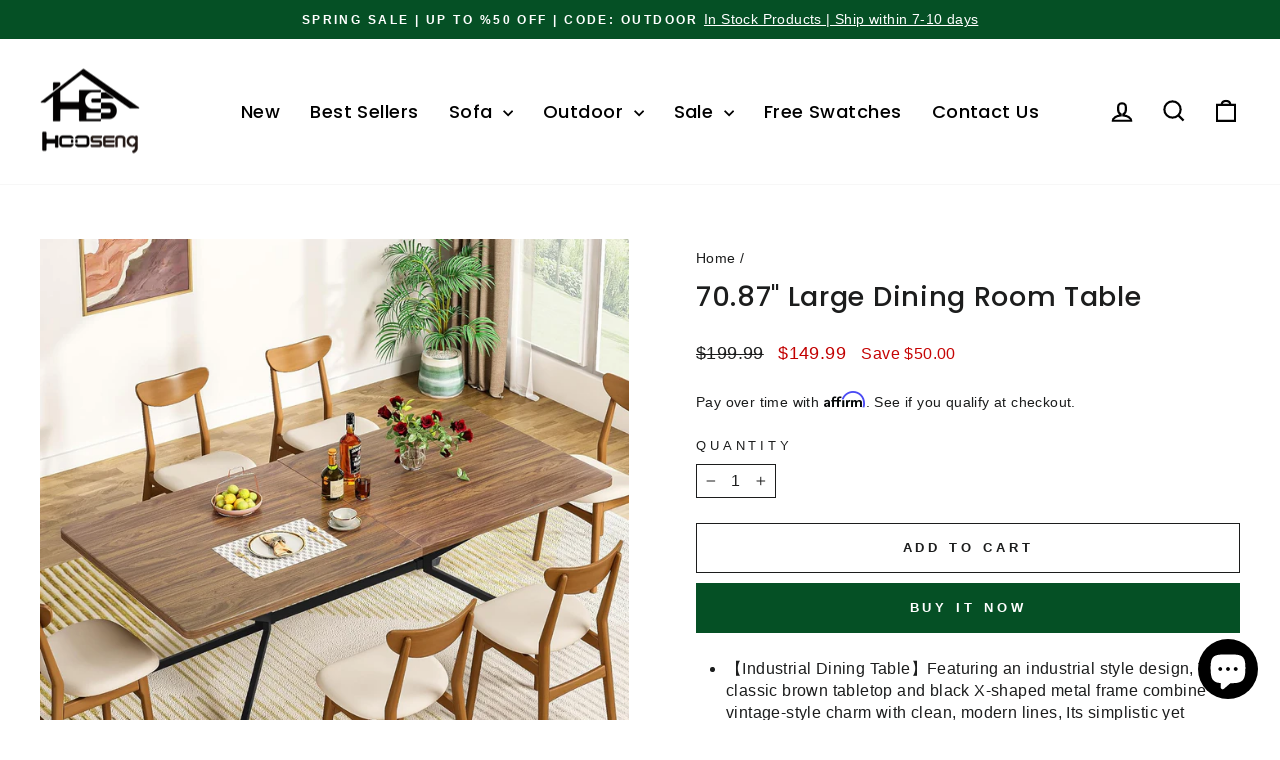

--- FILE ---
content_type: text/html; charset=utf-8
request_url: https://www.hooseng.com/products/lamerge-70-87-large-dining-room-table-for-6-to-8-wood-rectangular-kitchen-table-dining-table-with-metal-legs-industrial-dinner-table-for-dining-room-kitchen-living-room-rustic-brown-black
body_size: 61237
content:
<!doctype html>
<html class="no-js" lang="en" dir="ltr">
<head>
  <meta charset="utf-8">
  <meta http-equiv="X-UA-Compatible" content="IE=edge,chrome=1">
  <meta name="viewport" content="width=device-width,initial-scale=1">
  <meta name="theme-color" content="#055025">
  <link rel="canonical" href="https://www.hooseng.com/products/lamerge-70-87-large-dining-room-table-for-6-to-8-wood-rectangular-kitchen-table-dining-table-with-metal-legs-industrial-dinner-table-for-dining-room-kitchen-living-room-rustic-brown-black">
  <link rel="preconnect" href="https://cdn.shopify.com" crossorigin>
  <link rel="preconnect" href="https://fonts.shopifycdn.com" crossorigin>
  <link rel="dns-prefetch" href="https://productreviews.shopifycdn.com">
  <link rel="dns-prefetch" href="https://ajax.googleapis.com">
  <link rel="dns-prefetch" href="https://maps.googleapis.com">
  <link rel="dns-prefetch" href="https://maps.gstatic.com"><title>Lamerge 70.87&quot; Industrial Large Dining Room Rectangular Table for 8 People
&ndash; Hooseng Furniture
</title>
<meta name="description" content="Featuring an industrial style design, The classic brown tabletop and black X-shaped metal frame combine vintage-style charm with clean, modern lines, Its simplistic yet elegant design seamlessly blends with any home decor, making it an ideal companion for your home."><meta property="og:site_name" content="Hooseng Furniture">
  <meta property="og:url" content="https://www.hooseng.com/products/lamerge-70-87-large-dining-room-table-for-6-to-8-wood-rectangular-kitchen-table-dining-table-with-metal-legs-industrial-dinner-table-for-dining-room-kitchen-living-room-rustic-brown-black">
  <meta property="og:title" content="70.87&quot; Large Dining Room Table">
  <meta property="og:type" content="product">
  <meta property="og:description" content="Featuring an industrial style design, The classic brown tabletop and black X-shaped metal frame combine vintage-style charm with clean, modern lines, Its simplistic yet elegant design seamlessly blends with any home decor, making it an ideal companion for your home."><meta property="og:image" content="http://www.hooseng.com/cdn/shop/files/91XjltXq_-L._AC_SL1500.jpg?v=1721958961">
    <meta property="og:image:secure_url" content="https://www.hooseng.com/cdn/shop/files/91XjltXq_-L._AC_SL1500.jpg?v=1721958961">
    <meta property="og:image:width" content="1500">
    <meta property="og:image:height" content="1500"><meta name="twitter:site" content="@">
  <meta name="twitter:card" content="summary_large_image">
  <meta name="twitter:title" content="70.87" Large Dining Room Table">
  <meta name="twitter:description" content="Featuring an industrial style design, The classic brown tabletop and black X-shaped metal frame combine vintage-style charm with clean, modern lines, Its simplistic yet elegant design seamlessly blends with any home decor, making it an ideal companion for your home.">
<style data-shopify>@font-face {
  font-family: Poppins;
  font-weight: 500;
  font-style: normal;
  font-display: swap;
  src: url("//www.hooseng.com/cdn/fonts/poppins/poppins_n5.ad5b4b72b59a00358afc706450c864c3c8323842.woff2") format("woff2"),
       url("//www.hooseng.com/cdn/fonts/poppins/poppins_n5.33757fdf985af2d24b32fcd84c9a09224d4b2c39.woff") format("woff");
}

  

  
  
  
</style><link href="//www.hooseng.com/cdn/shop/t/16/assets/theme.css?v=33619843539956706311709178915" rel="stylesheet" type="text/css" media="all" />
<style data-shopify>:root {
    --typeHeaderPrimary: Poppins;
    --typeHeaderFallback: sans-serif;
    --typeHeaderSize: 32px;
    --typeHeaderWeight: 500;
    --typeHeaderLineHeight: 1.4;
    --typeHeaderSpacing: 0.025em;

    --typeBasePrimary:Helvetica;
    --typeBaseFallback:Arial, sans-serif;
    --typeBaseSize: 16px;
    --typeBaseWeight: 400;
    --typeBaseSpacing: 0.025em;
    --typeBaseLineHeight: 1.4;
    --typeBaselineHeightMinus01: 1.3;

    --typeCollectionTitle: 25px;

    --iconWeight: 5px;
    --iconLinecaps: miter;

    
        --buttonRadius: 0;
    

    --colorGridOverlayOpacity: 0.1;
    }

    .placeholder-content {
    background-image: linear-gradient(100deg, #ffffff 40%, #f7f7f7 63%, #ffffff 79%);
    }</style><script>
    document.documentElement.className = document.documentElement.className.replace('no-js', 'js');

    window.theme = window.theme || {};
    theme.routes = {
      home: "/",
      cart: "/cart.js",
      cartPage: "/cart",
      cartAdd: "/cart/add.js",
      cartChange: "/cart/change.js",
      search: "/search",
      predictiveSearch: "/search/suggest"
    };
    theme.strings = {
      soldOut: "Sold Out",
      unavailable: "Unavailable",
      inStockLabel: "In stock, ready to ship",
      oneStockLabel: "Low stock - [count] item left",
      otherStockLabel: "Low stock - [count] items left",
      willNotShipUntil: "Ready to ship [date]",
      willBeInStockAfter: "Back in stock [date]",
      waitingForStock: "Backordered, shipping soon",
      savePrice: "Save [saved_amount]",
      cartEmpty: "Your cart is currently empty.",
      cartTermsConfirmation: "You must agree with the terms and conditions of sales to check out",
      searchCollections: "Collections",
      searchPages: "Pages",
      searchArticles: "Articles",
      productFrom: "from ",
      maxQuantity: "You can only have [quantity] of [title] in your cart."
    };
    theme.settings = {
      cartType: "page",
      isCustomerTemplate: false,
      moneyFormat: "${{amount}}",
      saveType: "dollar",
      productImageSize: "natural",
      productImageCover: false,
      predictiveSearch: true,
      predictiveSearchType: null,
      predictiveSearchVendor: false,
      predictiveSearchPrice: false,
      quickView: true,
      themeName: 'Impulse',
      themeVersion: "7.4.1"
    };
  </script>

  <script>window.performance && window.performance.mark && window.performance.mark('shopify.content_for_header.start');</script><meta id="shopify-digital-wallet" name="shopify-digital-wallet" content="/73611018556/digital_wallets/dialog">
<meta name="shopify-checkout-api-token" content="46851edb00e46622197e735f6c494d48">
<meta id="in-context-paypal-metadata" data-shop-id="73611018556" data-venmo-supported="true" data-environment="production" data-locale="en_US" data-paypal-v4="true" data-currency="USD">
<link rel="alternate" type="application/json+oembed" href="https://www.hooseng.com/products/lamerge-70-87-large-dining-room-table-for-6-to-8-wood-rectangular-kitchen-table-dining-table-with-metal-legs-industrial-dinner-table-for-dining-room-kitchen-living-room-rustic-brown-black.oembed">
<script async="async" src="/checkouts/internal/preloads.js?locale=en-US"></script>
<script id="shopify-features" type="application/json">{"accessToken":"46851edb00e46622197e735f6c494d48","betas":["rich-media-storefront-analytics"],"domain":"www.hooseng.com","predictiveSearch":true,"shopId":73611018556,"locale":"en"}</script>
<script>var Shopify = Shopify || {};
Shopify.shop = "hoosengshop.myshopify.com";
Shopify.locale = "en";
Shopify.currency = {"active":"USD","rate":"1.0"};
Shopify.country = "US";
Shopify.theme = {"name":"Hooseng New","id":166194250044,"schema_name":"Impulse","schema_version":"7.4.1","theme_store_id":857,"role":"main"};
Shopify.theme.handle = "null";
Shopify.theme.style = {"id":null,"handle":null};
Shopify.cdnHost = "www.hooseng.com/cdn";
Shopify.routes = Shopify.routes || {};
Shopify.routes.root = "/";</script>
<script type="module">!function(o){(o.Shopify=o.Shopify||{}).modules=!0}(window);</script>
<script>!function(o){function n(){var o=[];function n(){o.push(Array.prototype.slice.apply(arguments))}return n.q=o,n}var t=o.Shopify=o.Shopify||{};t.loadFeatures=n(),t.autoloadFeatures=n()}(window);</script>
<script id="shop-js-analytics" type="application/json">{"pageType":"product"}</script>
<script defer="defer" async type="module" src="//www.hooseng.com/cdn/shopifycloud/shop-js/modules/v2/client.init-shop-cart-sync_IZsNAliE.en.esm.js"></script>
<script defer="defer" async type="module" src="//www.hooseng.com/cdn/shopifycloud/shop-js/modules/v2/chunk.common_0OUaOowp.esm.js"></script>
<script type="module">
  await import("//www.hooseng.com/cdn/shopifycloud/shop-js/modules/v2/client.init-shop-cart-sync_IZsNAliE.en.esm.js");
await import("//www.hooseng.com/cdn/shopifycloud/shop-js/modules/v2/chunk.common_0OUaOowp.esm.js");

  window.Shopify.SignInWithShop?.initShopCartSync?.({"fedCMEnabled":true,"windoidEnabled":true});

</script>
<script>(function() {
  var isLoaded = false;
  function asyncLoad() {
    if (isLoaded) return;
    isLoaded = true;
    var urls = ["https:\/\/cdn.shopify.com\/s\/files\/1\/0736\/1101\/8556\/t\/15\/assets\/affirmShopify.js?v=1705155032\u0026shop=hoosengshop.myshopify.com"];
    for (var i = 0; i < urls.length; i++) {
      var s = document.createElement('script');
      s.type = 'text/javascript';
      s.async = true;
      s.src = urls[i];
      var x = document.getElementsByTagName('script')[0];
      x.parentNode.insertBefore(s, x);
    }
  };
  if(window.attachEvent) {
    window.attachEvent('onload', asyncLoad);
  } else {
    window.addEventListener('load', asyncLoad, false);
  }
})();</script>
<script id="__st">var __st={"a":73611018556,"offset":-21600,"reqid":"4357ee95-be7e-454e-8d4f-cc27be8b79fc-1768533237","pageurl":"www.hooseng.com\/products\/lamerge-70-87-large-dining-room-table-for-6-to-8-wood-rectangular-kitchen-table-dining-table-with-metal-legs-industrial-dinner-table-for-dining-room-kitchen-living-room-rustic-brown-black","u":"90e1ecd80ee5","p":"product","rtyp":"product","rid":9623226974524};</script>
<script>window.ShopifyPaypalV4VisibilityTracking = true;</script>
<script id="captcha-bootstrap">!function(){'use strict';const t='contact',e='account',n='new_comment',o=[[t,t],['blogs',n],['comments',n],[t,'customer']],c=[[e,'customer_login'],[e,'guest_login'],[e,'recover_customer_password'],[e,'create_customer']],r=t=>t.map((([t,e])=>`form[action*='/${t}']:not([data-nocaptcha='true']) input[name='form_type'][value='${e}']`)).join(','),a=t=>()=>t?[...document.querySelectorAll(t)].map((t=>t.form)):[];function s(){const t=[...o],e=r(t);return a(e)}const i='password',u='form_key',d=['recaptcha-v3-token','g-recaptcha-response','h-captcha-response',i],f=()=>{try{return window.sessionStorage}catch{return}},m='__shopify_v',_=t=>t.elements[u];function p(t,e,n=!1){try{const o=window.sessionStorage,c=JSON.parse(o.getItem(e)),{data:r}=function(t){const{data:e,action:n}=t;return t[m]||n?{data:e,action:n}:{data:t,action:n}}(c);for(const[e,n]of Object.entries(r))t.elements[e]&&(t.elements[e].value=n);n&&o.removeItem(e)}catch(o){console.error('form repopulation failed',{error:o})}}const l='form_type',E='cptcha';function T(t){t.dataset[E]=!0}const w=window,h=w.document,L='Shopify',v='ce_forms',y='captcha';let A=!1;((t,e)=>{const n=(g='f06e6c50-85a8-45c8-87d0-21a2b65856fe',I='https://cdn.shopify.com/shopifycloud/storefront-forms-hcaptcha/ce_storefront_forms_captcha_hcaptcha.v1.5.2.iife.js',D={infoText:'Protected by hCaptcha',privacyText:'Privacy',termsText:'Terms'},(t,e,n)=>{const o=w[L][v],c=o.bindForm;if(c)return c(t,g,e,D).then(n);var r;o.q.push([[t,g,e,D],n]),r=I,A||(h.body.append(Object.assign(h.createElement('script'),{id:'captcha-provider',async:!0,src:r})),A=!0)});var g,I,D;w[L]=w[L]||{},w[L][v]=w[L][v]||{},w[L][v].q=[],w[L][y]=w[L][y]||{},w[L][y].protect=function(t,e){n(t,void 0,e),T(t)},Object.freeze(w[L][y]),function(t,e,n,w,h,L){const[v,y,A,g]=function(t,e,n){const i=e?o:[],u=t?c:[],d=[...i,...u],f=r(d),m=r(i),_=r(d.filter((([t,e])=>n.includes(e))));return[a(f),a(m),a(_),s()]}(w,h,L),I=t=>{const e=t.target;return e instanceof HTMLFormElement?e:e&&e.form},D=t=>v().includes(t);t.addEventListener('submit',(t=>{const e=I(t);if(!e)return;const n=D(e)&&!e.dataset.hcaptchaBound&&!e.dataset.recaptchaBound,o=_(e),c=g().includes(e)&&(!o||!o.value);(n||c)&&t.preventDefault(),c&&!n&&(function(t){try{if(!f())return;!function(t){const e=f();if(!e)return;const n=_(t);if(!n)return;const o=n.value;o&&e.removeItem(o)}(t);const e=Array.from(Array(32),(()=>Math.random().toString(36)[2])).join('');!function(t,e){_(t)||t.append(Object.assign(document.createElement('input'),{type:'hidden',name:u})),t.elements[u].value=e}(t,e),function(t,e){const n=f();if(!n)return;const o=[...t.querySelectorAll(`input[type='${i}']`)].map((({name:t})=>t)),c=[...d,...o],r={};for(const[a,s]of new FormData(t).entries())c.includes(a)||(r[a]=s);n.setItem(e,JSON.stringify({[m]:1,action:t.action,data:r}))}(t,e)}catch(e){console.error('failed to persist form',e)}}(e),e.submit())}));const S=(t,e)=>{t&&!t.dataset[E]&&(n(t,e.some((e=>e===t))),T(t))};for(const o of['focusin','change'])t.addEventListener(o,(t=>{const e=I(t);D(e)&&S(e,y())}));const B=e.get('form_key'),M=e.get(l),P=B&&M;t.addEventListener('DOMContentLoaded',(()=>{const t=y();if(P)for(const e of t)e.elements[l].value===M&&p(e,B);[...new Set([...A(),...v().filter((t=>'true'===t.dataset.shopifyCaptcha))])].forEach((e=>S(e,t)))}))}(h,new URLSearchParams(w.location.search),n,t,e,['guest_login'])})(!0,!0)}();</script>
<script integrity="sha256-4kQ18oKyAcykRKYeNunJcIwy7WH5gtpwJnB7kiuLZ1E=" data-source-attribution="shopify.loadfeatures" defer="defer" src="//www.hooseng.com/cdn/shopifycloud/storefront/assets/storefront/load_feature-a0a9edcb.js" crossorigin="anonymous"></script>
<script data-source-attribution="shopify.dynamic_checkout.dynamic.init">var Shopify=Shopify||{};Shopify.PaymentButton=Shopify.PaymentButton||{isStorefrontPortableWallets:!0,init:function(){window.Shopify.PaymentButton.init=function(){};var t=document.createElement("script");t.src="https://www.hooseng.com/cdn/shopifycloud/portable-wallets/latest/portable-wallets.en.js",t.type="module",document.head.appendChild(t)}};
</script>
<script data-source-attribution="shopify.dynamic_checkout.buyer_consent">
  function portableWalletsHideBuyerConsent(e){var t=document.getElementById("shopify-buyer-consent"),n=document.getElementById("shopify-subscription-policy-button");t&&n&&(t.classList.add("hidden"),t.setAttribute("aria-hidden","true"),n.removeEventListener("click",e))}function portableWalletsShowBuyerConsent(e){var t=document.getElementById("shopify-buyer-consent"),n=document.getElementById("shopify-subscription-policy-button");t&&n&&(t.classList.remove("hidden"),t.removeAttribute("aria-hidden"),n.addEventListener("click",e))}window.Shopify?.PaymentButton&&(window.Shopify.PaymentButton.hideBuyerConsent=portableWalletsHideBuyerConsent,window.Shopify.PaymentButton.showBuyerConsent=portableWalletsShowBuyerConsent);
</script>
<script>
  function portableWalletsCleanup(e){e&&e.src&&console.error("Failed to load portable wallets script "+e.src);var t=document.querySelectorAll("shopify-accelerated-checkout .shopify-payment-button__skeleton, shopify-accelerated-checkout-cart .wallet-cart-button__skeleton"),e=document.getElementById("shopify-buyer-consent");for(let e=0;e<t.length;e++)t[e].remove();e&&e.remove()}function portableWalletsNotLoadedAsModule(e){e instanceof ErrorEvent&&"string"==typeof e.message&&e.message.includes("import.meta")&&"string"==typeof e.filename&&e.filename.includes("portable-wallets")&&(window.removeEventListener("error",portableWalletsNotLoadedAsModule),window.Shopify.PaymentButton.failedToLoad=e,"loading"===document.readyState?document.addEventListener("DOMContentLoaded",window.Shopify.PaymentButton.init):window.Shopify.PaymentButton.init())}window.addEventListener("error",portableWalletsNotLoadedAsModule);
</script>

<script type="module" src="https://www.hooseng.com/cdn/shopifycloud/portable-wallets/latest/portable-wallets.en.js" onError="portableWalletsCleanup(this)" crossorigin="anonymous"></script>
<script nomodule>
  document.addEventListener("DOMContentLoaded", portableWalletsCleanup);
</script>

<script id='scb4127' type='text/javascript' async='' src='https://www.hooseng.com/cdn/shopifycloud/privacy-banner/storefront-banner.js'></script><link id="shopify-accelerated-checkout-styles" rel="stylesheet" media="screen" href="https://www.hooseng.com/cdn/shopifycloud/portable-wallets/latest/accelerated-checkout-backwards-compat.css" crossorigin="anonymous">
<style id="shopify-accelerated-checkout-cart">
        #shopify-buyer-consent {
  margin-top: 1em;
  display: inline-block;
  width: 100%;
}

#shopify-buyer-consent.hidden {
  display: none;
}

#shopify-subscription-policy-button {
  background: none;
  border: none;
  padding: 0;
  text-decoration: underline;
  font-size: inherit;
  cursor: pointer;
}

#shopify-subscription-policy-button::before {
  box-shadow: none;
}

      </style>

<script>window.performance && window.performance.mark && window.performance.mark('shopify.content_for_header.end');</script>

  <script src="//www.hooseng.com/cdn/shop/t/16/assets/vendor-scripts-v11.js" defer="defer"></script><script src="//www.hooseng.com/cdn/shop/t/16/assets/theme.js?v=136904160527539270741708659235" defer="defer"></script>

<script type="text/javascript">
    (function(c,l,a,r,i,t,y){
        c[a]=c[a]||function(){(c[a].q=c[a].q||[]).push(arguments)};
        t=l.createElement(r);t.async=1;t.src="https://www.clarity.ms/tag/"+i;
        y=l.getElementsByTagName(r)[0];y.parentNode.insertBefore(t,y);
    })(window, document, "clarity", "script", "jpn0cbz4iw");
</script>

<!-- Google tag (gtag.js) -->
<script async src="https://www.googletagmanager.com/gtag/js?id=G-FPNR4P70ZR"></script>
<script>
  window.dataLayer = window.dataLayer || [];
  function gtag(){dataLayer.push(arguments);}
  gtag('js', new Date());

  gtag('config', 'G-FPNR4P70ZR');
</script>

<!-- Google tag (gtag.js) -->
  <script async src="https://www.googletagmanager.com/gtag/js?id=AW-616786217"></script>
  <script>
    window.dataLayer = window.dataLayer || [];
    function gtag() { dataLayer.push(arguments); }
    gtag('js', new Date());

    gtag('config', 'AW-616786217');
  </script>
<!-- Hotjar Tracking Code for https://www.hooseng.com/ -->
<script>
    (function(h,o,t,j,a,r){
        h.hj=h.hj||function(){(h.hj.q=h.hj.q||[]).push(arguments)};
        h._hjSettings={hjid:6442822,hjsv:6};
        a=o.getElementsByTagName('head')[0];
        r=o.createElement('script');r.async=1;
        r.src=t+h._hjSettings.hjid+j+h._hjSettings.hjsv;
        a.appendChild(r);
    })(window,document,'https://static.hotjar.com/c/hotjar-','.js?sv=');
</script>  
<!-- BEGIN app block: shopify://apps/klaviyo-email-marketing-sms/blocks/klaviyo-onsite-embed/2632fe16-c075-4321-a88b-50b567f42507 -->












  <script async src="https://static.klaviyo.com/onsite/js/SHEzaE/klaviyo.js?company_id=SHEzaE"></script>
  <script>!function(){if(!window.klaviyo){window._klOnsite=window._klOnsite||[];try{window.klaviyo=new Proxy({},{get:function(n,i){return"push"===i?function(){var n;(n=window._klOnsite).push.apply(n,arguments)}:function(){for(var n=arguments.length,o=new Array(n),w=0;w<n;w++)o[w]=arguments[w];var t="function"==typeof o[o.length-1]?o.pop():void 0,e=new Promise((function(n){window._klOnsite.push([i].concat(o,[function(i){t&&t(i),n(i)}]))}));return e}}})}catch(n){window.klaviyo=window.klaviyo||[],window.klaviyo.push=function(){var n;(n=window._klOnsite).push.apply(n,arguments)}}}}();</script>

  
    <script id="viewed_product">
      if (item == null) {
        var _learnq = _learnq || [];

        var MetafieldReviews = null
        var MetafieldYotpoRating = null
        var MetafieldYotpoCount = null
        var MetafieldLooxRating = null
        var MetafieldLooxCount = null
        var okendoProduct = null
        var okendoProductReviewCount = null
        var okendoProductReviewAverageValue = null
        try {
          // The following fields are used for Customer Hub recently viewed in order to add reviews.
          // This information is not part of __kla_viewed. Instead, it is part of __kla_viewed_reviewed_items
          MetafieldReviews = {};
          MetafieldYotpoRating = null
          MetafieldYotpoCount = null
          MetafieldLooxRating = null
          MetafieldLooxCount = null

          okendoProduct = null
          // If the okendo metafield is not legacy, it will error, which then requires the new json formatted data
          if (okendoProduct && 'error' in okendoProduct) {
            okendoProduct = null
          }
          okendoProductReviewCount = okendoProduct ? okendoProduct.reviewCount : null
          okendoProductReviewAverageValue = okendoProduct ? okendoProduct.reviewAverageValue : null
        } catch (error) {
          console.error('Error in Klaviyo onsite reviews tracking:', error);
        }

        var item = {
          Name: "70.87\" Large Dining Room Table",
          ProductID: 9623226974524,
          Categories: ["All","All Furniture","Kitchen \u0026 Dining","Lamerge"],
          ImageURL: "https://www.hooseng.com/cdn/shop/files/91XjltXq_-L._AC_SL1500_grande.jpg?v=1721958961",
          URL: "https://www.hooseng.com/products/lamerge-70-87-large-dining-room-table-for-6-to-8-wood-rectangular-kitchen-table-dining-table-with-metal-legs-industrial-dinner-table-for-dining-room-kitchen-living-room-rustic-brown-black",
          Brand: "Hooseng Furniture",
          Price: "$149.99",
          Value: "149.99",
          CompareAtPrice: "$199.99"
        };
        _learnq.push(['track', 'Viewed Product', item]);
        _learnq.push(['trackViewedItem', {
          Title: item.Name,
          ItemId: item.ProductID,
          Categories: item.Categories,
          ImageUrl: item.ImageURL,
          Url: item.URL,
          Metadata: {
            Brand: item.Brand,
            Price: item.Price,
            Value: item.Value,
            CompareAtPrice: item.CompareAtPrice
          },
          metafields:{
            reviews: MetafieldReviews,
            yotpo:{
              rating: MetafieldYotpoRating,
              count: MetafieldYotpoCount,
            },
            loox:{
              rating: MetafieldLooxRating,
              count: MetafieldLooxCount,
            },
            okendo: {
              rating: okendoProductReviewAverageValue,
              count: okendoProductReviewCount,
            }
          }
        }]);
      }
    </script>
  




  <script>
    window.klaviyoReviewsProductDesignMode = false
  </script>







<!-- END app block --><!-- BEGIN app block: shopify://apps/pagefly-page-builder/blocks/app-embed/83e179f7-59a0-4589-8c66-c0dddf959200 -->

<!-- BEGIN app snippet: pagefly-cro-ab-testing-main -->







<script>
  ;(function () {
    const url = new URL(window.location)
    const viewParam = url.searchParams.get('view')
    if (viewParam && viewParam.includes('variant-pf-')) {
      url.searchParams.set('pf_v', viewParam)
      url.searchParams.delete('view')
      window.history.replaceState({}, '', url)
    }
  })()
</script>



<script type='module'>
  
  window.PAGEFLY_CRO = window.PAGEFLY_CRO || {}

  window.PAGEFLY_CRO['data_debug'] = {
    original_template_suffix: "all_products",
    allow_ab_test: false,
    ab_test_start_time: 0,
    ab_test_end_time: 0,
    today_date_time: 1768533237000,
  }
  window.PAGEFLY_CRO['GA4'] = { enabled: false}
</script>

<!-- END app snippet -->








  <script src='https://cdn.shopify.com/extensions/019bb4f9-aed6-78a3-be91-e9d44663e6bf/pagefly-page-builder-215/assets/pagefly-helper.js' defer='defer'></script>

  <script src='https://cdn.shopify.com/extensions/019bb4f9-aed6-78a3-be91-e9d44663e6bf/pagefly-page-builder-215/assets/pagefly-general-helper.js' defer='defer'></script>

  <script src='https://cdn.shopify.com/extensions/019bb4f9-aed6-78a3-be91-e9d44663e6bf/pagefly-page-builder-215/assets/pagefly-snap-slider.js' defer='defer'></script>

  <script src='https://cdn.shopify.com/extensions/019bb4f9-aed6-78a3-be91-e9d44663e6bf/pagefly-page-builder-215/assets/pagefly-slideshow-v3.js' defer='defer'></script>

  <script src='https://cdn.shopify.com/extensions/019bb4f9-aed6-78a3-be91-e9d44663e6bf/pagefly-page-builder-215/assets/pagefly-slideshow-v4.js' defer='defer'></script>

  <script src='https://cdn.shopify.com/extensions/019bb4f9-aed6-78a3-be91-e9d44663e6bf/pagefly-page-builder-215/assets/pagefly-glider.js' defer='defer'></script>

  <script src='https://cdn.shopify.com/extensions/019bb4f9-aed6-78a3-be91-e9d44663e6bf/pagefly-page-builder-215/assets/pagefly-slideshow-v1-v2.js' defer='defer'></script>

  <script src='https://cdn.shopify.com/extensions/019bb4f9-aed6-78a3-be91-e9d44663e6bf/pagefly-page-builder-215/assets/pagefly-product-media.js' defer='defer'></script>

  <script src='https://cdn.shopify.com/extensions/019bb4f9-aed6-78a3-be91-e9d44663e6bf/pagefly-page-builder-215/assets/pagefly-product.js' defer='defer'></script>


<script id='pagefly-helper-data' type='application/json'>
  {
    "page_optimization": {
      "assets_prefetching": false
    },
    "elements_asset_mapper": {
      "Accordion": "https://cdn.shopify.com/extensions/019bb4f9-aed6-78a3-be91-e9d44663e6bf/pagefly-page-builder-215/assets/pagefly-accordion.js",
      "Accordion3": "https://cdn.shopify.com/extensions/019bb4f9-aed6-78a3-be91-e9d44663e6bf/pagefly-page-builder-215/assets/pagefly-accordion3.js",
      "CountDown": "https://cdn.shopify.com/extensions/019bb4f9-aed6-78a3-be91-e9d44663e6bf/pagefly-page-builder-215/assets/pagefly-countdown.js",
      "GMap1": "https://cdn.shopify.com/extensions/019bb4f9-aed6-78a3-be91-e9d44663e6bf/pagefly-page-builder-215/assets/pagefly-gmap.js",
      "GMap2": "https://cdn.shopify.com/extensions/019bb4f9-aed6-78a3-be91-e9d44663e6bf/pagefly-page-builder-215/assets/pagefly-gmap.js",
      "GMapBasicV2": "https://cdn.shopify.com/extensions/019bb4f9-aed6-78a3-be91-e9d44663e6bf/pagefly-page-builder-215/assets/pagefly-gmap.js",
      "GMapAdvancedV2": "https://cdn.shopify.com/extensions/019bb4f9-aed6-78a3-be91-e9d44663e6bf/pagefly-page-builder-215/assets/pagefly-gmap.js",
      "HTML.Video": "https://cdn.shopify.com/extensions/019bb4f9-aed6-78a3-be91-e9d44663e6bf/pagefly-page-builder-215/assets/pagefly-htmlvideo.js",
      "HTML.Video2": "https://cdn.shopify.com/extensions/019bb4f9-aed6-78a3-be91-e9d44663e6bf/pagefly-page-builder-215/assets/pagefly-htmlvideo2.js",
      "HTML.Video3": "https://cdn.shopify.com/extensions/019bb4f9-aed6-78a3-be91-e9d44663e6bf/pagefly-page-builder-215/assets/pagefly-htmlvideo2.js",
      "BackgroundVideo": "https://cdn.shopify.com/extensions/019bb4f9-aed6-78a3-be91-e9d44663e6bf/pagefly-page-builder-215/assets/pagefly-htmlvideo2.js",
      "Instagram": "https://cdn.shopify.com/extensions/019bb4f9-aed6-78a3-be91-e9d44663e6bf/pagefly-page-builder-215/assets/pagefly-instagram.js",
      "Instagram2": "https://cdn.shopify.com/extensions/019bb4f9-aed6-78a3-be91-e9d44663e6bf/pagefly-page-builder-215/assets/pagefly-instagram.js",
      "Insta3": "https://cdn.shopify.com/extensions/019bb4f9-aed6-78a3-be91-e9d44663e6bf/pagefly-page-builder-215/assets/pagefly-instagram3.js",
      "Tabs": "https://cdn.shopify.com/extensions/019bb4f9-aed6-78a3-be91-e9d44663e6bf/pagefly-page-builder-215/assets/pagefly-tab.js",
      "Tabs3": "https://cdn.shopify.com/extensions/019bb4f9-aed6-78a3-be91-e9d44663e6bf/pagefly-page-builder-215/assets/pagefly-tab3.js",
      "ProductBox": "https://cdn.shopify.com/extensions/019bb4f9-aed6-78a3-be91-e9d44663e6bf/pagefly-page-builder-215/assets/pagefly-cart.js",
      "FBPageBox2": "https://cdn.shopify.com/extensions/019bb4f9-aed6-78a3-be91-e9d44663e6bf/pagefly-page-builder-215/assets/pagefly-facebook.js",
      "FBLikeButton2": "https://cdn.shopify.com/extensions/019bb4f9-aed6-78a3-be91-e9d44663e6bf/pagefly-page-builder-215/assets/pagefly-facebook.js",
      "TwitterFeed2": "https://cdn.shopify.com/extensions/019bb4f9-aed6-78a3-be91-e9d44663e6bf/pagefly-page-builder-215/assets/pagefly-twitter.js",
      "Paragraph4": "https://cdn.shopify.com/extensions/019bb4f9-aed6-78a3-be91-e9d44663e6bf/pagefly-page-builder-215/assets/pagefly-paragraph4.js",

      "AliReviews": "https://cdn.shopify.com/extensions/019bb4f9-aed6-78a3-be91-e9d44663e6bf/pagefly-page-builder-215/assets/pagefly-3rd-elements.js",
      "BackInStock": "https://cdn.shopify.com/extensions/019bb4f9-aed6-78a3-be91-e9d44663e6bf/pagefly-page-builder-215/assets/pagefly-3rd-elements.js",
      "GloboBackInStock": "https://cdn.shopify.com/extensions/019bb4f9-aed6-78a3-be91-e9d44663e6bf/pagefly-page-builder-215/assets/pagefly-3rd-elements.js",
      "GrowaveWishlist": "https://cdn.shopify.com/extensions/019bb4f9-aed6-78a3-be91-e9d44663e6bf/pagefly-page-builder-215/assets/pagefly-3rd-elements.js",
      "InfiniteOptionsShopPad": "https://cdn.shopify.com/extensions/019bb4f9-aed6-78a3-be91-e9d44663e6bf/pagefly-page-builder-215/assets/pagefly-3rd-elements.js",
      "InkybayProductPersonalizer": "https://cdn.shopify.com/extensions/019bb4f9-aed6-78a3-be91-e9d44663e6bf/pagefly-page-builder-215/assets/pagefly-3rd-elements.js",
      "LimeSpot": "https://cdn.shopify.com/extensions/019bb4f9-aed6-78a3-be91-e9d44663e6bf/pagefly-page-builder-215/assets/pagefly-3rd-elements.js",
      "Loox": "https://cdn.shopify.com/extensions/019bb4f9-aed6-78a3-be91-e9d44663e6bf/pagefly-page-builder-215/assets/pagefly-3rd-elements.js",
      "Opinew": "https://cdn.shopify.com/extensions/019bb4f9-aed6-78a3-be91-e9d44663e6bf/pagefly-page-builder-215/assets/pagefly-3rd-elements.js",
      "Powr": "https://cdn.shopify.com/extensions/019bb4f9-aed6-78a3-be91-e9d44663e6bf/pagefly-page-builder-215/assets/pagefly-3rd-elements.js",
      "ProductReviews": "https://cdn.shopify.com/extensions/019bb4f9-aed6-78a3-be91-e9d44663e6bf/pagefly-page-builder-215/assets/pagefly-3rd-elements.js",
      "PushOwl": "https://cdn.shopify.com/extensions/019bb4f9-aed6-78a3-be91-e9d44663e6bf/pagefly-page-builder-215/assets/pagefly-3rd-elements.js",
      "ReCharge": "https://cdn.shopify.com/extensions/019bb4f9-aed6-78a3-be91-e9d44663e6bf/pagefly-page-builder-215/assets/pagefly-3rd-elements.js",
      "Rivyo": "https://cdn.shopify.com/extensions/019bb4f9-aed6-78a3-be91-e9d44663e6bf/pagefly-page-builder-215/assets/pagefly-3rd-elements.js",
      "TrackingMore": "https://cdn.shopify.com/extensions/019bb4f9-aed6-78a3-be91-e9d44663e6bf/pagefly-page-builder-215/assets/pagefly-3rd-elements.js",
      "Vitals": "https://cdn.shopify.com/extensions/019bb4f9-aed6-78a3-be91-e9d44663e6bf/pagefly-page-builder-215/assets/pagefly-3rd-elements.js",
      "Wiser": "https://cdn.shopify.com/extensions/019bb4f9-aed6-78a3-be91-e9d44663e6bf/pagefly-page-builder-215/assets/pagefly-3rd-elements.js"
    },
    "custom_elements_mapper": {
      "pf-click-action-element": "https://cdn.shopify.com/extensions/019bb4f9-aed6-78a3-be91-e9d44663e6bf/pagefly-page-builder-215/assets/pagefly-click-action-element.js",
      "pf-dialog-element": "https://cdn.shopify.com/extensions/019bb4f9-aed6-78a3-be91-e9d44663e6bf/pagefly-page-builder-215/assets/pagefly-dialog-element.js"
    }
  }
</script>


<!-- END app block --><!-- BEGIN app block: shopify://apps/judge-me-reviews/blocks/judgeme_core/61ccd3b1-a9f2-4160-9fe9-4fec8413e5d8 --><!-- Start of Judge.me Core -->






<link rel="dns-prefetch" href="https://cdnwidget.judge.me">
<link rel="dns-prefetch" href="https://cdn.judge.me">
<link rel="dns-prefetch" href="https://cdn1.judge.me">
<link rel="dns-prefetch" href="https://api.judge.me">

<script data-cfasync='false' class='jdgm-settings-script'>window.jdgmSettings={"pagination":5,"disable_web_reviews":false,"badge_no_review_text":"No reviews","badge_n_reviews_text":"{{ n }} review/reviews","hide_badge_preview_if_no_reviews":true,"badge_hide_text":false,"enforce_center_preview_badge":false,"widget_title":"Customer Reviews","widget_open_form_text":"Write a review","widget_close_form_text":"Cancel review","widget_refresh_page_text":"Refresh page","widget_summary_text":"Based on {{ number_of_reviews }} review/reviews","widget_no_review_text":"Be the first to write a review","widget_name_field_text":"Display name","widget_verified_name_field_text":"Verified Name (public)","widget_name_placeholder_text":"Display name","widget_required_field_error_text":"This field is required.","widget_email_field_text":"Email address","widget_verified_email_field_text":"Verified Email (private, can not be edited)","widget_email_placeholder_text":"Your email address","widget_email_field_error_text":"Please enter a valid email address.","widget_rating_field_text":"Rating","widget_review_title_field_text":"Review Title","widget_review_title_placeholder_text":"Give your review a title","widget_review_body_field_text":"Review content","widget_review_body_placeholder_text":"Start writing here...","widget_pictures_field_text":"Picture/Video (optional)","widget_submit_review_text":"Submit Review","widget_submit_verified_review_text":"Submit Verified Review","widget_submit_success_msg_with_auto_publish":"Thank you! Please refresh the page in a few moments to see your review. You can remove or edit your review by logging into \u003ca href='https://judge.me/login' target='_blank' rel='nofollow noopener'\u003eJudge.me\u003c/a\u003e","widget_submit_success_msg_no_auto_publish":"Thank you! Your review will be published as soon as it is approved by the shop admin. You can remove or edit your review by logging into \u003ca href='https://judge.me/login' target='_blank' rel='nofollow noopener'\u003eJudge.me\u003c/a\u003e","widget_show_default_reviews_out_of_total_text":"Showing {{ n_reviews_shown }} out of {{ n_reviews }} reviews.","widget_show_all_link_text":"Show all","widget_show_less_link_text":"Show less","widget_author_said_text":"{{ reviewer_name }} said:","widget_days_text":"{{ n }} days ago","widget_weeks_text":"{{ n }} week/weeks ago","widget_months_text":"{{ n }} month/months ago","widget_years_text":"{{ n }} year/years ago","widget_yesterday_text":"Yesterday","widget_today_text":"Today","widget_replied_text":"\u003e\u003e {{ shop_name }} replied:","widget_read_more_text":"Read more","widget_reviewer_name_as_initial":"","widget_rating_filter_color":"#fbcd0a","widget_rating_filter_see_all_text":"See all reviews","widget_sorting_most_recent_text":"Most Recent","widget_sorting_highest_rating_text":"Highest Rating","widget_sorting_lowest_rating_text":"Lowest Rating","widget_sorting_with_pictures_text":"Only Pictures","widget_sorting_most_helpful_text":"Most Helpful","widget_open_question_form_text":"Ask a question","widget_reviews_subtab_text":"Reviews","widget_questions_subtab_text":"Questions","widget_question_label_text":"Question","widget_answer_label_text":"Answer","widget_question_placeholder_text":"Write your question here","widget_submit_question_text":"Submit Question","widget_question_submit_success_text":"Thank you for your question! We will notify you once it gets answered.","verified_badge_text":"Verified","verified_badge_bg_color":"","verified_badge_text_color":"","verified_badge_placement":"left-of-reviewer-name","widget_review_max_height":"","widget_hide_border":false,"widget_social_share":false,"widget_thumb":false,"widget_review_location_show":false,"widget_location_format":"","all_reviews_include_out_of_store_products":true,"all_reviews_out_of_store_text":"(out of store)","all_reviews_pagination":100,"all_reviews_product_name_prefix_text":"about","enable_review_pictures":true,"enable_question_anwser":false,"widget_theme":"default","review_date_format":"mm/dd/yyyy","default_sort_method":"most-recent","widget_product_reviews_subtab_text":"Product Reviews","widget_shop_reviews_subtab_text":"Shop Reviews","widget_other_products_reviews_text":"Reviews for other products","widget_store_reviews_subtab_text":"Store reviews","widget_no_store_reviews_text":"This store hasn't received any reviews yet","widget_web_restriction_product_reviews_text":"This product hasn't received any reviews yet","widget_no_items_text":"No items found","widget_show_more_text":"Show more","widget_write_a_store_review_text":"Write a Store Review","widget_other_languages_heading":"Reviews in Other Languages","widget_translate_review_text":"Translate review to {{ language }}","widget_translating_review_text":"Translating...","widget_show_original_translation_text":"Show original ({{ language }})","widget_translate_review_failed_text":"Review couldn't be translated.","widget_translate_review_retry_text":"Retry","widget_translate_review_try_again_later_text":"Try again later","show_product_url_for_grouped_product":false,"widget_sorting_pictures_first_text":"Pictures First","show_pictures_on_all_rev_page_mobile":false,"show_pictures_on_all_rev_page_desktop":false,"floating_tab_hide_mobile_install_preference":false,"floating_tab_button_name":"★ Reviews","floating_tab_title":"Let customers speak for us","floating_tab_button_color":"","floating_tab_button_background_color":"","floating_tab_url":"","floating_tab_url_enabled":false,"floating_tab_tab_style":"text","all_reviews_text_badge_text":"Customers rate us {{ shop.metafields.judgeme.all_reviews_rating | round: 1 }}/5 based on {{ shop.metafields.judgeme.all_reviews_count }} reviews.","all_reviews_text_badge_text_branded_style":"{{ shop.metafields.judgeme.all_reviews_rating | round: 1 }} out of 5 stars based on {{ shop.metafields.judgeme.all_reviews_count }} reviews","is_all_reviews_text_badge_a_link":false,"show_stars_for_all_reviews_text_badge":false,"all_reviews_text_badge_url":"","all_reviews_text_style":"text","all_reviews_text_color_style":"judgeme_brand_color","all_reviews_text_color":"#108474","all_reviews_text_show_jm_brand":true,"featured_carousel_show_header":true,"featured_carousel_title":"Let customers speak for us","testimonials_carousel_title":"Customers are saying","videos_carousel_title":"Real customer stories","cards_carousel_title":"Customers are saying","featured_carousel_count_text":"from {{ n }} reviews","featured_carousel_add_link_to_all_reviews_page":false,"featured_carousel_url":"","featured_carousel_show_images":true,"featured_carousel_autoslide_interval":5,"featured_carousel_arrows_on_the_sides":false,"featured_carousel_height":250,"featured_carousel_width":80,"featured_carousel_image_size":0,"featured_carousel_image_height":250,"featured_carousel_arrow_color":"#eeeeee","verified_count_badge_style":"vintage","verified_count_badge_orientation":"horizontal","verified_count_badge_color_style":"judgeme_brand_color","verified_count_badge_color":"#108474","is_verified_count_badge_a_link":false,"verified_count_badge_url":"","verified_count_badge_show_jm_brand":true,"widget_rating_preset_default":5,"widget_first_sub_tab":"product-reviews","widget_show_histogram":true,"widget_histogram_use_custom_color":false,"widget_pagination_use_custom_color":false,"widget_star_use_custom_color":false,"widget_verified_badge_use_custom_color":false,"widget_write_review_use_custom_color":false,"picture_reminder_submit_button":"Upload Pictures","enable_review_videos":false,"mute_video_by_default":false,"widget_sorting_videos_first_text":"Videos First","widget_review_pending_text":"Pending","featured_carousel_items_for_large_screen":4,"social_share_options_order":"Facebook,Twitter","remove_microdata_snippet":true,"disable_json_ld":false,"enable_json_ld_products":false,"preview_badge_show_question_text":false,"preview_badge_no_question_text":"No questions","preview_badge_n_question_text":"{{ number_of_questions }} question/questions","qa_badge_show_icon":false,"qa_badge_position":"same-row","remove_judgeme_branding":false,"widget_add_search_bar":false,"widget_search_bar_placeholder":"Search","widget_sorting_verified_only_text":"Verified only","featured_carousel_theme":"aligned","featured_carousel_show_rating":true,"featured_carousel_show_title":true,"featured_carousel_show_body":true,"featured_carousel_show_date":true,"featured_carousel_show_reviewer":true,"featured_carousel_show_product":false,"featured_carousel_header_background_color":"#108474","featured_carousel_header_text_color":"#ffffff","featured_carousel_name_product_separator":"reviewed","featured_carousel_full_star_background":"#108474","featured_carousel_empty_star_background":"#dadada","featured_carousel_vertical_theme_background":"#f9fafb","featured_carousel_verified_badge_enable":true,"featured_carousel_verified_badge_color":"#108474","featured_carousel_border_style":"round","featured_carousel_review_line_length_limit":3,"featured_carousel_more_reviews_button_text":"Read more reviews","featured_carousel_view_product_button_text":"View product","all_reviews_page_load_reviews_on":"scroll","all_reviews_page_load_more_text":"Load More Reviews","disable_fb_tab_reviews":false,"enable_ajax_cdn_cache":false,"widget_advanced_speed_features":5,"widget_public_name_text":"displayed publicly like","default_reviewer_name":"John Smith","default_reviewer_name_has_non_latin":true,"widget_reviewer_anonymous":"Anonymous","medals_widget_title":"Judge.me Review Medals","medals_widget_background_color":"#f9fafb","medals_widget_position":"footer_all_pages","medals_widget_border_color":"#f9fafb","medals_widget_verified_text_position":"left","medals_widget_use_monochromatic_version":false,"medals_widget_elements_color":"#108474","show_reviewer_avatar":true,"widget_invalid_yt_video_url_error_text":"Not a YouTube video URL","widget_max_length_field_error_text":"Please enter no more than {0} characters.","widget_show_country_flag":false,"widget_show_collected_via_shop_app":true,"widget_verified_by_shop_badge_style":"light","widget_verified_by_shop_text":"Verified by Shop","widget_show_photo_gallery":false,"widget_load_with_code_splitting":true,"widget_ugc_install_preference":false,"widget_ugc_title":"Made by us, Shared by you","widget_ugc_subtitle":"Tag us to see your picture featured in our page","widget_ugc_arrows_color":"#ffffff","widget_ugc_primary_button_text":"Buy Now","widget_ugc_primary_button_background_color":"#108474","widget_ugc_primary_button_text_color":"#ffffff","widget_ugc_primary_button_border_width":"0","widget_ugc_primary_button_border_style":"none","widget_ugc_primary_button_border_color":"#108474","widget_ugc_primary_button_border_radius":"25","widget_ugc_secondary_button_text":"Load More","widget_ugc_secondary_button_background_color":"#ffffff","widget_ugc_secondary_button_text_color":"#108474","widget_ugc_secondary_button_border_width":"2","widget_ugc_secondary_button_border_style":"solid","widget_ugc_secondary_button_border_color":"#108474","widget_ugc_secondary_button_border_radius":"25","widget_ugc_reviews_button_text":"View Reviews","widget_ugc_reviews_button_background_color":"#ffffff","widget_ugc_reviews_button_text_color":"#108474","widget_ugc_reviews_button_border_width":"2","widget_ugc_reviews_button_border_style":"solid","widget_ugc_reviews_button_border_color":"#108474","widget_ugc_reviews_button_border_radius":"25","widget_ugc_reviews_button_link_to":"judgeme-reviews-page","widget_ugc_show_post_date":true,"widget_ugc_max_width":"800","widget_rating_metafield_value_type":true,"widget_primary_color":"#f3db5b","widget_enable_secondary_color":false,"widget_secondary_color":"#edf5f5","widget_summary_average_rating_text":"{{ average_rating }} out of 5","widget_media_grid_title":"Customer photos \u0026 videos","widget_media_grid_see_more_text":"See more","widget_round_style":false,"widget_show_product_medals":true,"widget_verified_by_judgeme_text":"Verified by Judge.me","widget_show_store_medals":true,"widget_verified_by_judgeme_text_in_store_medals":"Verified by Judge.me","widget_media_field_exceed_quantity_message":"Sorry, we can only accept {{ max_media }} for one review.","widget_media_field_exceed_limit_message":"{{ file_name }} is too large, please select a {{ media_type }} less than {{ size_limit }}MB.","widget_review_submitted_text":"Review Submitted!","widget_question_submitted_text":"Question Submitted!","widget_close_form_text_question":"Cancel","widget_write_your_answer_here_text":"Write your answer here","widget_enabled_branded_link":true,"widget_show_collected_by_judgeme":true,"widget_reviewer_name_color":"","widget_write_review_text_color":"","widget_write_review_bg_color":"","widget_collected_by_judgeme_text":"collected by Judge.me","widget_pagination_type":"standard","widget_load_more_text":"Load More","widget_load_more_color":"#108474","widget_full_review_text":"Full Review","widget_read_more_reviews_text":"Read More Reviews","widget_read_questions_text":"Read Questions","widget_questions_and_answers_text":"Questions \u0026 Answers","widget_verified_by_text":"Verified by","widget_verified_text":"Verified","widget_number_of_reviews_text":"{{ number_of_reviews }} reviews","widget_back_button_text":"Back","widget_next_button_text":"Next","widget_custom_forms_filter_button":"Filters","custom_forms_style":"vertical","widget_show_review_information":false,"how_reviews_are_collected":"How reviews are collected?","widget_show_review_keywords":false,"widget_gdpr_statement":"How we use your data: We'll only contact you about the review you left, and only if necessary. By submitting your review, you agree to Judge.me's \u003ca href='https://judge.me/terms' target='_blank' rel='nofollow noopener'\u003eterms\u003c/a\u003e, \u003ca href='https://judge.me/privacy' target='_blank' rel='nofollow noopener'\u003eprivacy\u003c/a\u003e and \u003ca href='https://judge.me/content-policy' target='_blank' rel='nofollow noopener'\u003econtent\u003c/a\u003e policies.","widget_multilingual_sorting_enabled":false,"widget_translate_review_content_enabled":false,"widget_translate_review_content_method":"manual","popup_widget_review_selection":"automatically_with_pictures","popup_widget_round_border_style":true,"popup_widget_show_title":true,"popup_widget_show_body":true,"popup_widget_show_reviewer":false,"popup_widget_show_product":true,"popup_widget_show_pictures":true,"popup_widget_use_review_picture":true,"popup_widget_show_on_home_page":true,"popup_widget_show_on_product_page":true,"popup_widget_show_on_collection_page":true,"popup_widget_show_on_cart_page":true,"popup_widget_position":"bottom_left","popup_widget_first_review_delay":5,"popup_widget_duration":5,"popup_widget_interval":5,"popup_widget_review_count":5,"popup_widget_hide_on_mobile":true,"review_snippet_widget_round_border_style":true,"review_snippet_widget_card_color":"#FFFFFF","review_snippet_widget_slider_arrows_background_color":"#FFFFFF","review_snippet_widget_slider_arrows_color":"#000000","review_snippet_widget_star_color":"#108474","show_product_variant":false,"all_reviews_product_variant_label_text":"Variant: ","widget_show_verified_branding":true,"widget_ai_summary_title":"Customers say","widget_ai_summary_disclaimer":"AI-powered review summary based on recent customer reviews","widget_show_ai_summary":false,"widget_show_ai_summary_bg":false,"widget_show_review_title_input":true,"redirect_reviewers_invited_via_email":"review_widget","request_store_review_after_product_review":false,"request_review_other_products_in_order":false,"review_form_color_scheme":"default","review_form_corner_style":"square","review_form_star_color":{},"review_form_text_color":"#333333","review_form_background_color":"#ffffff","review_form_field_background_color":"#fafafa","review_form_button_color":{},"review_form_button_text_color":"#ffffff","review_form_modal_overlay_color":"#000000","review_content_screen_title_text":"How would you rate this product?","review_content_introduction_text":"We would love it if you would share a bit about your experience.","store_review_form_title_text":"How would you rate this store?","store_review_form_introduction_text":"We would love it if you would share a bit about your experience.","show_review_guidance_text":true,"one_star_review_guidance_text":"Poor","five_star_review_guidance_text":"Great","customer_information_screen_title_text":"About you","customer_information_introduction_text":"Please tell us more about you.","custom_questions_screen_title_text":"Your experience in more detail","custom_questions_introduction_text":"Here are a few questions to help us understand more about your experience.","review_submitted_screen_title_text":"Thanks for your review!","review_submitted_screen_thank_you_text":"We are processing it and it will appear on the store soon.","review_submitted_screen_email_verification_text":"Please confirm your email by clicking the link we just sent you. This helps us keep reviews authentic.","review_submitted_request_store_review_text":"Would you like to share your experience of shopping with us?","review_submitted_review_other_products_text":"Would you like to review these products?","store_review_screen_title_text":"Would you like to share your experience of shopping with us?","store_review_introduction_text":"We value your feedback and use it to improve. Please share any thoughts or suggestions you have.","reviewer_media_screen_title_picture_text":"Share a picture","reviewer_media_introduction_picture_text":"Upload a photo to support your review.","reviewer_media_screen_title_video_text":"Share a video","reviewer_media_introduction_video_text":"Upload a video to support your review.","reviewer_media_screen_title_picture_or_video_text":"Share a picture or video","reviewer_media_introduction_picture_or_video_text":"Upload a photo or video to support your review.","reviewer_media_youtube_url_text":"Paste your Youtube URL here","advanced_settings_next_step_button_text":"Next","advanced_settings_close_review_button_text":"Close","modal_write_review_flow":false,"write_review_flow_required_text":"Required","write_review_flow_privacy_message_text":"We respect your privacy.","write_review_flow_anonymous_text":"Post review as anonymous","write_review_flow_visibility_text":"This won't be visible to other customers.","write_review_flow_multiple_selection_help_text":"Select as many as you like","write_review_flow_single_selection_help_text":"Select one option","write_review_flow_required_field_error_text":"This field is required","write_review_flow_invalid_email_error_text":"Please enter a valid email address","write_review_flow_max_length_error_text":"Max. {{ max_length }} characters.","write_review_flow_media_upload_text":"\u003cb\u003eClick to upload\u003c/b\u003e or drag and drop","write_review_flow_gdpr_statement":"We'll only contact you about your review if necessary. By submitting your review, you agree to our \u003ca href='https://judge.me/terms' target='_blank' rel='nofollow noopener'\u003eterms and conditions\u003c/a\u003e and \u003ca href='https://judge.me/privacy' target='_blank' rel='nofollow noopener'\u003eprivacy policy\u003c/a\u003e.","rating_only_reviews_enabled":false,"show_negative_reviews_help_screen":false,"new_review_flow_help_screen_rating_threshold":3,"negative_review_resolution_screen_title_text":"Tell us more","negative_review_resolution_text":"Your experience matters to us. If there were issues with your purchase, we're here to help. Feel free to reach out to us, we'd love the opportunity to make things right.","negative_review_resolution_button_text":"Contact us","negative_review_resolution_proceed_with_review_text":"Leave a review","negative_review_resolution_subject":"Issue with purchase from {{ shop_name }}.{{ order_name }}","preview_badge_collection_page_install_status":false,"widget_review_custom_css":"","preview_badge_custom_css":"","preview_badge_stars_count":"5-stars","featured_carousel_custom_css":"","floating_tab_custom_css":"","all_reviews_widget_custom_css":"","medals_widget_custom_css":"","verified_badge_custom_css":"","all_reviews_text_custom_css":"","transparency_badges_collected_via_store_invite":false,"transparency_badges_from_another_provider":false,"transparency_badges_collected_from_store_visitor":false,"transparency_badges_collected_by_verified_review_provider":false,"transparency_badges_earned_reward":false,"transparency_badges_collected_via_store_invite_text":"Review collected via store invitation","transparency_badges_from_another_provider_text":"Review collected from another provider","transparency_badges_collected_from_store_visitor_text":"Review collected from a store visitor","transparency_badges_written_in_google_text":"Review written in Google","transparency_badges_written_in_etsy_text":"Review written in Etsy","transparency_badges_written_in_shop_app_text":"Review written in Shop App","transparency_badges_earned_reward_text":"Review earned a reward for future purchase","product_review_widget_per_page":10,"widget_store_review_label_text":"Review about the store","checkout_comment_extension_title_on_product_page":"Customer Comments","checkout_comment_extension_num_latest_comment_show":5,"checkout_comment_extension_format":"name_and_timestamp","checkout_comment_customer_name":"last_initial","checkout_comment_comment_notification":true,"preview_badge_collection_page_install_preference":true,"preview_badge_home_page_install_preference":false,"preview_badge_product_page_install_preference":true,"review_widget_install_preference":"","review_carousel_install_preference":false,"floating_reviews_tab_install_preference":"none","verified_reviews_count_badge_install_preference":false,"all_reviews_text_install_preference":false,"review_widget_best_location":true,"judgeme_medals_install_preference":false,"review_widget_revamp_enabled":false,"review_widget_qna_enabled":false,"review_widget_header_theme":"minimal","review_widget_widget_title_enabled":true,"review_widget_header_text_size":"medium","review_widget_header_text_weight":"regular","review_widget_average_rating_style":"compact","review_widget_bar_chart_enabled":true,"review_widget_bar_chart_type":"numbers","review_widget_bar_chart_style":"standard","review_widget_expanded_media_gallery_enabled":false,"review_widget_reviews_section_theme":"standard","review_widget_image_style":"thumbnails","review_widget_review_image_ratio":"square","review_widget_stars_size":"medium","review_widget_verified_badge":"standard_text","review_widget_review_title_text_size":"medium","review_widget_review_text_size":"medium","review_widget_review_text_length":"medium","review_widget_number_of_columns_desktop":3,"review_widget_carousel_transition_speed":5,"review_widget_custom_questions_answers_display":"always","review_widget_button_text_color":"#FFFFFF","review_widget_text_color":"#000000","review_widget_lighter_text_color":"#7B7B7B","review_widget_corner_styling":"soft","review_widget_review_word_singular":"review","review_widget_review_word_plural":"reviews","review_widget_voting_label":"Helpful?","review_widget_shop_reply_label":"Reply from {{ shop_name }}:","review_widget_filters_title":"Filters","qna_widget_question_word_singular":"Question","qna_widget_question_word_plural":"Questions","qna_widget_answer_reply_label":"Answer from {{ answerer_name }}:","qna_content_screen_title_text":"Ask a question about this product","qna_widget_question_required_field_error_text":"Please enter your question.","qna_widget_flow_gdpr_statement":"We'll only contact you about your question if necessary. By submitting your question, you agree to our \u003ca href='https://judge.me/terms' target='_blank' rel='nofollow noopener'\u003eterms and conditions\u003c/a\u003e and \u003ca href='https://judge.me/privacy' target='_blank' rel='nofollow noopener'\u003eprivacy policy\u003c/a\u003e.","qna_widget_question_submitted_text":"Thanks for your question!","qna_widget_close_form_text_question":"Close","qna_widget_question_submit_success_text":"We’ll notify you by email when your question is answered.","all_reviews_widget_v2025_enabled":false,"all_reviews_widget_v2025_header_theme":"default","all_reviews_widget_v2025_widget_title_enabled":true,"all_reviews_widget_v2025_header_text_size":"medium","all_reviews_widget_v2025_header_text_weight":"regular","all_reviews_widget_v2025_average_rating_style":"compact","all_reviews_widget_v2025_bar_chart_enabled":true,"all_reviews_widget_v2025_bar_chart_type":"numbers","all_reviews_widget_v2025_bar_chart_style":"standard","all_reviews_widget_v2025_expanded_media_gallery_enabled":false,"all_reviews_widget_v2025_show_store_medals":true,"all_reviews_widget_v2025_show_photo_gallery":true,"all_reviews_widget_v2025_show_review_keywords":false,"all_reviews_widget_v2025_show_ai_summary":false,"all_reviews_widget_v2025_show_ai_summary_bg":false,"all_reviews_widget_v2025_add_search_bar":false,"all_reviews_widget_v2025_default_sort_method":"most-recent","all_reviews_widget_v2025_reviews_per_page":10,"all_reviews_widget_v2025_reviews_section_theme":"default","all_reviews_widget_v2025_image_style":"thumbnails","all_reviews_widget_v2025_review_image_ratio":"square","all_reviews_widget_v2025_stars_size":"medium","all_reviews_widget_v2025_verified_badge":"bold_badge","all_reviews_widget_v2025_review_title_text_size":"medium","all_reviews_widget_v2025_review_text_size":"medium","all_reviews_widget_v2025_review_text_length":"medium","all_reviews_widget_v2025_number_of_columns_desktop":3,"all_reviews_widget_v2025_carousel_transition_speed":5,"all_reviews_widget_v2025_custom_questions_answers_display":"always","all_reviews_widget_v2025_show_product_variant":false,"all_reviews_widget_v2025_show_reviewer_avatar":true,"all_reviews_widget_v2025_reviewer_name_as_initial":"","all_reviews_widget_v2025_review_location_show":false,"all_reviews_widget_v2025_location_format":"","all_reviews_widget_v2025_show_country_flag":false,"all_reviews_widget_v2025_verified_by_shop_badge_style":"light","all_reviews_widget_v2025_social_share":false,"all_reviews_widget_v2025_social_share_options_order":"Facebook,Twitter,LinkedIn,Pinterest","all_reviews_widget_v2025_pagination_type":"standard","all_reviews_widget_v2025_button_text_color":"#FFFFFF","all_reviews_widget_v2025_text_color":"#000000","all_reviews_widget_v2025_lighter_text_color":"#7B7B7B","all_reviews_widget_v2025_corner_styling":"soft","all_reviews_widget_v2025_title":"Customer reviews","all_reviews_widget_v2025_ai_summary_title":"Customers say about this store","all_reviews_widget_v2025_no_review_text":"Be the first to write a review","platform":"shopify","branding_url":"https://app.judge.me/reviews","branding_text":"Powered by Judge.me","locale":"en","reply_name":"Hooseng Furniture","widget_version":"3.0","footer":true,"autopublish":true,"review_dates":true,"enable_custom_form":false,"shop_locale":"en","enable_multi_locales_translations":false,"show_review_title_input":true,"review_verification_email_status":"always","can_be_branded":false,"reply_name_text":"Hooseng Furniture"};</script> <style class='jdgm-settings-style'>.jdgm-xx{left:0}:root{--jdgm-primary-color: #f3db5b;--jdgm-secondary-color: rgba(243,219,91,0.1);--jdgm-star-color: #f3db5b;--jdgm-write-review-text-color: white;--jdgm-write-review-bg-color: #f3db5b;--jdgm-paginate-color: #f3db5b;--jdgm-border-radius: 0;--jdgm-reviewer-name-color: #f3db5b}.jdgm-histogram__bar-content{background-color:#f3db5b}.jdgm-rev[data-verified-buyer=true] .jdgm-rev__icon.jdgm-rev__icon:after,.jdgm-rev__buyer-badge.jdgm-rev__buyer-badge{color:white;background-color:#f3db5b}.jdgm-review-widget--small .jdgm-gallery.jdgm-gallery .jdgm-gallery__thumbnail-link:nth-child(8) .jdgm-gallery__thumbnail-wrapper.jdgm-gallery__thumbnail-wrapper:before{content:"See more"}@media only screen and (min-width: 768px){.jdgm-gallery.jdgm-gallery .jdgm-gallery__thumbnail-link:nth-child(8) .jdgm-gallery__thumbnail-wrapper.jdgm-gallery__thumbnail-wrapper:before{content:"See more"}}.jdgm-prev-badge[data-average-rating='0.00']{display:none !important}.jdgm-author-all-initials{display:none !important}.jdgm-author-last-initial{display:none !important}.jdgm-rev-widg__title{visibility:hidden}.jdgm-rev-widg__summary-text{visibility:hidden}.jdgm-prev-badge__text{visibility:hidden}.jdgm-rev__prod-link-prefix:before{content:'about'}.jdgm-rev__variant-label:before{content:'Variant: '}.jdgm-rev__out-of-store-text:before{content:'(out of store)'}@media only screen and (min-width: 768px){.jdgm-rev__pics .jdgm-rev_all-rev-page-picture-separator,.jdgm-rev__pics .jdgm-rev__product-picture{display:none}}@media only screen and (max-width: 768px){.jdgm-rev__pics .jdgm-rev_all-rev-page-picture-separator,.jdgm-rev__pics .jdgm-rev__product-picture{display:none}}.jdgm-preview-badge[data-template="index"]{display:none !important}.jdgm-verified-count-badget[data-from-snippet="true"]{display:none !important}.jdgm-carousel-wrapper[data-from-snippet="true"]{display:none !important}.jdgm-all-reviews-text[data-from-snippet="true"]{display:none !important}.jdgm-medals-section[data-from-snippet="true"]{display:none !important}.jdgm-ugc-media-wrapper[data-from-snippet="true"]{display:none !important}.jdgm-rev__transparency-badge[data-badge-type="review_collected_via_store_invitation"]{display:none !important}.jdgm-rev__transparency-badge[data-badge-type="review_collected_from_another_provider"]{display:none !important}.jdgm-rev__transparency-badge[data-badge-type="review_collected_from_store_visitor"]{display:none !important}.jdgm-rev__transparency-badge[data-badge-type="review_written_in_etsy"]{display:none !important}.jdgm-rev__transparency-badge[data-badge-type="review_written_in_google_business"]{display:none !important}.jdgm-rev__transparency-badge[data-badge-type="review_written_in_shop_app"]{display:none !important}.jdgm-rev__transparency-badge[data-badge-type="review_earned_for_future_purchase"]{display:none !important}.jdgm-review-snippet-widget .jdgm-rev-snippet-widget__cards-container .jdgm-rev-snippet-card{border-radius:8px;background:#fff}.jdgm-review-snippet-widget .jdgm-rev-snippet-widget__cards-container .jdgm-rev-snippet-card__rev-rating .jdgm-star{color:#108474}.jdgm-review-snippet-widget .jdgm-rev-snippet-widget__prev-btn,.jdgm-review-snippet-widget .jdgm-rev-snippet-widget__next-btn{border-radius:50%;background:#fff}.jdgm-review-snippet-widget .jdgm-rev-snippet-widget__prev-btn>svg,.jdgm-review-snippet-widget .jdgm-rev-snippet-widget__next-btn>svg{fill:#000}.jdgm-full-rev-modal.rev-snippet-widget .jm-mfp-container .jm-mfp-content,.jdgm-full-rev-modal.rev-snippet-widget .jm-mfp-container .jdgm-full-rev__icon,.jdgm-full-rev-modal.rev-snippet-widget .jm-mfp-container .jdgm-full-rev__pic-img,.jdgm-full-rev-modal.rev-snippet-widget .jm-mfp-container .jdgm-full-rev__reply{border-radius:8px}.jdgm-full-rev-modal.rev-snippet-widget .jm-mfp-container .jdgm-full-rev[data-verified-buyer="true"] .jdgm-full-rev__icon::after{border-radius:8px}.jdgm-full-rev-modal.rev-snippet-widget .jm-mfp-container .jdgm-full-rev .jdgm-rev__buyer-badge{border-radius:calc( 8px / 2 )}.jdgm-full-rev-modal.rev-snippet-widget .jm-mfp-container .jdgm-full-rev .jdgm-full-rev__replier::before{content:'Hooseng Furniture'}.jdgm-full-rev-modal.rev-snippet-widget .jm-mfp-container .jdgm-full-rev .jdgm-full-rev__product-button{border-radius:calc( 8px * 6 )}
</style> <style class='jdgm-settings-style'></style>

  
  
  
  <style class='jdgm-miracle-styles'>
  @-webkit-keyframes jdgm-spin{0%{-webkit-transform:rotate(0deg);-ms-transform:rotate(0deg);transform:rotate(0deg)}100%{-webkit-transform:rotate(359deg);-ms-transform:rotate(359deg);transform:rotate(359deg)}}@keyframes jdgm-spin{0%{-webkit-transform:rotate(0deg);-ms-transform:rotate(0deg);transform:rotate(0deg)}100%{-webkit-transform:rotate(359deg);-ms-transform:rotate(359deg);transform:rotate(359deg)}}@font-face{font-family:'JudgemeStar';src:url("[data-uri]") format("woff");font-weight:normal;font-style:normal}.jdgm-star{font-family:'JudgemeStar';display:inline !important;text-decoration:none !important;padding:0 4px 0 0 !important;margin:0 !important;font-weight:bold;opacity:1;-webkit-font-smoothing:antialiased;-moz-osx-font-smoothing:grayscale}.jdgm-star:hover{opacity:1}.jdgm-star:last-of-type{padding:0 !important}.jdgm-star.jdgm--on:before{content:"\e000"}.jdgm-star.jdgm--off:before{content:"\e001"}.jdgm-star.jdgm--half:before{content:"\e002"}.jdgm-widget *{margin:0;line-height:1.4;-webkit-box-sizing:border-box;-moz-box-sizing:border-box;box-sizing:border-box;-webkit-overflow-scrolling:touch}.jdgm-hidden{display:none !important;visibility:hidden !important}.jdgm-temp-hidden{display:none}.jdgm-spinner{width:40px;height:40px;margin:auto;border-radius:50%;border-top:2px solid #eee;border-right:2px solid #eee;border-bottom:2px solid #eee;border-left:2px solid #ccc;-webkit-animation:jdgm-spin 0.8s infinite linear;animation:jdgm-spin 0.8s infinite linear}.jdgm-prev-badge{display:block !important}

</style>


  
  
   


<script data-cfasync='false' class='jdgm-script'>
!function(e){window.jdgm=window.jdgm||{},jdgm.CDN_HOST="https://cdnwidget.judge.me/",jdgm.CDN_HOST_ALT="https://cdn2.judge.me/cdn/widget_frontend/",jdgm.API_HOST="https://api.judge.me/",jdgm.CDN_BASE_URL="https://cdn.shopify.com/extensions/019bc2a9-7271-74a7-b65b-e73c32c977be/judgeme-extensions-295/assets/",
jdgm.docReady=function(d){(e.attachEvent?"complete"===e.readyState:"loading"!==e.readyState)?
setTimeout(d,0):e.addEventListener("DOMContentLoaded",d)},jdgm.loadCSS=function(d,t,o,a){
!o&&jdgm.loadCSS.requestedUrls.indexOf(d)>=0||(jdgm.loadCSS.requestedUrls.push(d),
(a=e.createElement("link")).rel="stylesheet",a.class="jdgm-stylesheet",a.media="nope!",
a.href=d,a.onload=function(){this.media="all",t&&setTimeout(t)},e.body.appendChild(a))},
jdgm.loadCSS.requestedUrls=[],jdgm.loadJS=function(e,d){var t=new XMLHttpRequest;
t.onreadystatechange=function(){4===t.readyState&&(Function(t.response)(),d&&d(t.response))},
t.open("GET",e),t.onerror=function(){if(e.indexOf(jdgm.CDN_HOST)===0&&jdgm.CDN_HOST_ALT!==jdgm.CDN_HOST){var f=e.replace(jdgm.CDN_HOST,jdgm.CDN_HOST_ALT);jdgm.loadJS(f,d)}},t.send()},jdgm.docReady((function(){(window.jdgmLoadCSS||e.querySelectorAll(
".jdgm-widget, .jdgm-all-reviews-page").length>0)&&(jdgmSettings.widget_load_with_code_splitting?
parseFloat(jdgmSettings.widget_version)>=3?jdgm.loadCSS(jdgm.CDN_HOST+"widget_v3/base.css"):
jdgm.loadCSS(jdgm.CDN_HOST+"widget/base.css"):jdgm.loadCSS(jdgm.CDN_HOST+"shopify_v2.css"),
jdgm.loadJS(jdgm.CDN_HOST+"loa"+"der.js"))}))}(document);
</script>
<noscript><link rel="stylesheet" type="text/css" media="all" href="https://cdnwidget.judge.me/shopify_v2.css"></noscript>

<!-- BEGIN app snippet: theme_fix_tags --><script>
  (function() {
    var jdgmThemeFixes = null;
    if (!jdgmThemeFixes) return;
    var thisThemeFix = jdgmThemeFixes[Shopify.theme.id];
    if (!thisThemeFix) return;

    if (thisThemeFix.html) {
      document.addEventListener("DOMContentLoaded", function() {
        var htmlDiv = document.createElement('div');
        htmlDiv.classList.add('jdgm-theme-fix-html');
        htmlDiv.innerHTML = thisThemeFix.html;
        document.body.append(htmlDiv);
      });
    };

    if (thisThemeFix.css) {
      var styleTag = document.createElement('style');
      styleTag.classList.add('jdgm-theme-fix-style');
      styleTag.innerHTML = thisThemeFix.css;
      document.head.append(styleTag);
    };

    if (thisThemeFix.js) {
      var scriptTag = document.createElement('script');
      scriptTag.classList.add('jdgm-theme-fix-script');
      scriptTag.innerHTML = thisThemeFix.js;
      document.head.append(scriptTag);
    };
  })();
</script>
<!-- END app snippet -->
<!-- End of Judge.me Core -->



<!-- END app block --><script src="https://cdn.shopify.com/extensions/c1eb4680-ad4e-49c3-898d-493ebb06e626/affirm-pay-over-time-messaging-9/assets/affirm-product-handler.js" type="text/javascript" defer="defer"></script>
<script src="https://cdn.shopify.com/extensions/019bc2a9-7271-74a7-b65b-e73c32c977be/judgeme-extensions-295/assets/loader.js" type="text/javascript" defer="defer"></script>
<script src="https://cdn.shopify.com/extensions/7bc9bb47-adfa-4267-963e-cadee5096caf/inbox-1252/assets/inbox-chat-loader.js" type="text/javascript" defer="defer"></script>
<link href="https://monorail-edge.shopifysvc.com" rel="dns-prefetch">
<script>(function(){if ("sendBeacon" in navigator && "performance" in window) {try {var session_token_from_headers = performance.getEntriesByType('navigation')[0].serverTiming.find(x => x.name == '_s').description;} catch {var session_token_from_headers = undefined;}var session_cookie_matches = document.cookie.match(/_shopify_s=([^;]*)/);var session_token_from_cookie = session_cookie_matches && session_cookie_matches.length === 2 ? session_cookie_matches[1] : "";var session_token = session_token_from_headers || session_token_from_cookie || "";function handle_abandonment_event(e) {var entries = performance.getEntries().filter(function(entry) {return /monorail-edge.shopifysvc.com/.test(entry.name);});if (!window.abandonment_tracked && entries.length === 0) {window.abandonment_tracked = true;var currentMs = Date.now();var navigation_start = performance.timing.navigationStart;var payload = {shop_id: 73611018556,url: window.location.href,navigation_start,duration: currentMs - navigation_start,session_token,page_type: "product"};window.navigator.sendBeacon("https://monorail-edge.shopifysvc.com/v1/produce", JSON.stringify({schema_id: "online_store_buyer_site_abandonment/1.1",payload: payload,metadata: {event_created_at_ms: currentMs,event_sent_at_ms: currentMs}}));}}window.addEventListener('pagehide', handle_abandonment_event);}}());</script>
<script id="web-pixels-manager-setup">(function e(e,d,r,n,o){if(void 0===o&&(o={}),!Boolean(null===(a=null===(i=window.Shopify)||void 0===i?void 0:i.analytics)||void 0===a?void 0:a.replayQueue)){var i,a;window.Shopify=window.Shopify||{};var t=window.Shopify;t.analytics=t.analytics||{};var s=t.analytics;s.replayQueue=[],s.publish=function(e,d,r){return s.replayQueue.push([e,d,r]),!0};try{self.performance.mark("wpm:start")}catch(e){}var l=function(){var e={modern:/Edge?\/(1{2}[4-9]|1[2-9]\d|[2-9]\d{2}|\d{4,})\.\d+(\.\d+|)|Firefox\/(1{2}[4-9]|1[2-9]\d|[2-9]\d{2}|\d{4,})\.\d+(\.\d+|)|Chrom(ium|e)\/(9{2}|\d{3,})\.\d+(\.\d+|)|(Maci|X1{2}).+ Version\/(15\.\d+|(1[6-9]|[2-9]\d|\d{3,})\.\d+)([,.]\d+|)( \(\w+\)|)( Mobile\/\w+|) Safari\/|Chrome.+OPR\/(9{2}|\d{3,})\.\d+\.\d+|(CPU[ +]OS|iPhone[ +]OS|CPU[ +]iPhone|CPU IPhone OS|CPU iPad OS)[ +]+(15[._]\d+|(1[6-9]|[2-9]\d|\d{3,})[._]\d+)([._]\d+|)|Android:?[ /-](13[3-9]|1[4-9]\d|[2-9]\d{2}|\d{4,})(\.\d+|)(\.\d+|)|Android.+Firefox\/(13[5-9]|1[4-9]\d|[2-9]\d{2}|\d{4,})\.\d+(\.\d+|)|Android.+Chrom(ium|e)\/(13[3-9]|1[4-9]\d|[2-9]\d{2}|\d{4,})\.\d+(\.\d+|)|SamsungBrowser\/([2-9]\d|\d{3,})\.\d+/,legacy:/Edge?\/(1[6-9]|[2-9]\d|\d{3,})\.\d+(\.\d+|)|Firefox\/(5[4-9]|[6-9]\d|\d{3,})\.\d+(\.\d+|)|Chrom(ium|e)\/(5[1-9]|[6-9]\d|\d{3,})\.\d+(\.\d+|)([\d.]+$|.*Safari\/(?![\d.]+ Edge\/[\d.]+$))|(Maci|X1{2}).+ Version\/(10\.\d+|(1[1-9]|[2-9]\d|\d{3,})\.\d+)([,.]\d+|)( \(\w+\)|)( Mobile\/\w+|) Safari\/|Chrome.+OPR\/(3[89]|[4-9]\d|\d{3,})\.\d+\.\d+|(CPU[ +]OS|iPhone[ +]OS|CPU[ +]iPhone|CPU IPhone OS|CPU iPad OS)[ +]+(10[._]\d+|(1[1-9]|[2-9]\d|\d{3,})[._]\d+)([._]\d+|)|Android:?[ /-](13[3-9]|1[4-9]\d|[2-9]\d{2}|\d{4,})(\.\d+|)(\.\d+|)|Mobile Safari.+OPR\/([89]\d|\d{3,})\.\d+\.\d+|Android.+Firefox\/(13[5-9]|1[4-9]\d|[2-9]\d{2}|\d{4,})\.\d+(\.\d+|)|Android.+Chrom(ium|e)\/(13[3-9]|1[4-9]\d|[2-9]\d{2}|\d{4,})\.\d+(\.\d+|)|Android.+(UC? ?Browser|UCWEB|U3)[ /]?(15\.([5-9]|\d{2,})|(1[6-9]|[2-9]\d|\d{3,})\.\d+)\.\d+|SamsungBrowser\/(5\.\d+|([6-9]|\d{2,})\.\d+)|Android.+MQ{2}Browser\/(14(\.(9|\d{2,})|)|(1[5-9]|[2-9]\d|\d{3,})(\.\d+|))(\.\d+|)|K[Aa][Ii]OS\/(3\.\d+|([4-9]|\d{2,})\.\d+)(\.\d+|)/},d=e.modern,r=e.legacy,n=navigator.userAgent;return n.match(d)?"modern":n.match(r)?"legacy":"unknown"}(),u="modern"===l?"modern":"legacy",c=(null!=n?n:{modern:"",legacy:""})[u],f=function(e){return[e.baseUrl,"/wpm","/b",e.hashVersion,"modern"===e.buildTarget?"m":"l",".js"].join("")}({baseUrl:d,hashVersion:r,buildTarget:u}),m=function(e){var d=e.version,r=e.bundleTarget,n=e.surface,o=e.pageUrl,i=e.monorailEndpoint;return{emit:function(e){var a=e.status,t=e.errorMsg,s=(new Date).getTime(),l=JSON.stringify({metadata:{event_sent_at_ms:s},events:[{schema_id:"web_pixels_manager_load/3.1",payload:{version:d,bundle_target:r,page_url:o,status:a,surface:n,error_msg:t},metadata:{event_created_at_ms:s}}]});if(!i)return console&&console.warn&&console.warn("[Web Pixels Manager] No Monorail endpoint provided, skipping logging."),!1;try{return self.navigator.sendBeacon.bind(self.navigator)(i,l)}catch(e){}var u=new XMLHttpRequest;try{return u.open("POST",i,!0),u.setRequestHeader("Content-Type","text/plain"),u.send(l),!0}catch(e){return console&&console.warn&&console.warn("[Web Pixels Manager] Got an unhandled error while logging to Monorail."),!1}}}}({version:r,bundleTarget:l,surface:e.surface,pageUrl:self.location.href,monorailEndpoint:e.monorailEndpoint});try{o.browserTarget=l,function(e){var d=e.src,r=e.async,n=void 0===r||r,o=e.onload,i=e.onerror,a=e.sri,t=e.scriptDataAttributes,s=void 0===t?{}:t,l=document.createElement("script"),u=document.querySelector("head"),c=document.querySelector("body");if(l.async=n,l.src=d,a&&(l.integrity=a,l.crossOrigin="anonymous"),s)for(var f in s)if(Object.prototype.hasOwnProperty.call(s,f))try{l.dataset[f]=s[f]}catch(e){}if(o&&l.addEventListener("load",o),i&&l.addEventListener("error",i),u)u.appendChild(l);else{if(!c)throw new Error("Did not find a head or body element to append the script");c.appendChild(l)}}({src:f,async:!0,onload:function(){if(!function(){var e,d;return Boolean(null===(d=null===(e=window.Shopify)||void 0===e?void 0:e.analytics)||void 0===d?void 0:d.initialized)}()){var d=window.webPixelsManager.init(e)||void 0;if(d){var r=window.Shopify.analytics;r.replayQueue.forEach((function(e){var r=e[0],n=e[1],o=e[2];d.publishCustomEvent(r,n,o)})),r.replayQueue=[],r.publish=d.publishCustomEvent,r.visitor=d.visitor,r.initialized=!0}}},onerror:function(){return m.emit({status:"failed",errorMsg:"".concat(f," has failed to load")})},sri:function(e){var d=/^sha384-[A-Za-z0-9+/=]+$/;return"string"==typeof e&&d.test(e)}(c)?c:"",scriptDataAttributes:o}),m.emit({status:"loading"})}catch(e){m.emit({status:"failed",errorMsg:(null==e?void 0:e.message)||"Unknown error"})}}})({shopId: 73611018556,storefrontBaseUrl: "https://www.hooseng.com",extensionsBaseUrl: "https://extensions.shopifycdn.com/cdn/shopifycloud/web-pixels-manager",monorailEndpoint: "https://monorail-edge.shopifysvc.com/unstable/produce_batch",surface: "storefront-renderer",enabledBetaFlags: ["2dca8a86"],webPixelsConfigList: [{"id":"1414463804","configuration":"{\"webPixelName\":\"Judge.me\"}","eventPayloadVersion":"v1","runtimeContext":"STRICT","scriptVersion":"34ad157958823915625854214640f0bf","type":"APP","apiClientId":683015,"privacyPurposes":["ANALYTICS"],"dataSharingAdjustments":{"protectedCustomerApprovalScopes":["read_customer_email","read_customer_name","read_customer_personal_data","read_customer_phone"]}},{"id":"839024956","configuration":"{\"config\":\"{\\\"pixel_id\\\":\\\"G-FPNR4P70ZR\\\",\\\"target_country\\\":\\\"US\\\",\\\"gtag_events\\\":[{\\\"type\\\":\\\"search\\\",\\\"action_label\\\":[\\\"G-FPNR4P70ZR\\\",\\\"AW-616786217\\\/D6iUCKGb0dcBEKnSjaYC\\\"]},{\\\"type\\\":\\\"begin_checkout\\\",\\\"action_label\\\":[\\\"G-FPNR4P70ZR\\\",\\\"AW-616786217\\\/L9R0CJ6b0dcBEKnSjaYC\\\"]},{\\\"type\\\":\\\"view_item\\\",\\\"action_label\\\":[\\\"G-FPNR4P70ZR\\\",\\\"AW-616786217\\\/RIMBCNuK0dcBEKnSjaYC\\\",\\\"MC-XQ15W4V1LF\\\"]},{\\\"type\\\":\\\"purchase\\\",\\\"action_label\\\":[\\\"G-FPNR4P70ZR\\\",\\\"AW-616786217\\\/AyCeCNiK0dcBEKnSjaYC\\\",\\\"MC-XQ15W4V1LF\\\"]},{\\\"type\\\":\\\"page_view\\\",\\\"action_label\\\":[\\\"G-FPNR4P70ZR\\\",\\\"AW-616786217\\\/QWOvCNWK0dcBEKnSjaYC\\\",\\\"MC-XQ15W4V1LF\\\"]},{\\\"type\\\":\\\"add_payment_info\\\",\\\"action_label\\\":[\\\"G-FPNR4P70ZR\\\",\\\"AW-616786217\\\/PUYBCKSb0dcBEKnSjaYC\\\"]},{\\\"type\\\":\\\"add_to_cart\\\",\\\"action_label\\\":[\\\"G-FPNR4P70ZR\\\",\\\"AW-616786217\\\/NHKaCN6K0dcBEKnSjaYC\\\"]}],\\\"enable_monitoring_mode\\\":false}\"}","eventPayloadVersion":"v1","runtimeContext":"OPEN","scriptVersion":"b2a88bafab3e21179ed38636efcd8a93","type":"APP","apiClientId":1780363,"privacyPurposes":[],"dataSharingAdjustments":{"protectedCustomerApprovalScopes":["read_customer_address","read_customer_email","read_customer_name","read_customer_personal_data","read_customer_phone"]}},{"id":"709427516","configuration":"{\"pixelCode\":\"CQHNVBJC77U1GCUNIC4G\"}","eventPayloadVersion":"v1","runtimeContext":"STRICT","scriptVersion":"22e92c2ad45662f435e4801458fb78cc","type":"APP","apiClientId":4383523,"privacyPurposes":["ANALYTICS","MARKETING","SALE_OF_DATA"],"dataSharingAdjustments":{"protectedCustomerApprovalScopes":["read_customer_address","read_customer_email","read_customer_name","read_customer_personal_data","read_customer_phone"]}},{"id":"206733628","configuration":"{\"tagID\":\"2612431753750\"}","eventPayloadVersion":"v1","runtimeContext":"STRICT","scriptVersion":"18031546ee651571ed29edbe71a3550b","type":"APP","apiClientId":3009811,"privacyPurposes":["ANALYTICS","MARKETING","SALE_OF_DATA"],"dataSharingAdjustments":{"protectedCustomerApprovalScopes":["read_customer_address","read_customer_email","read_customer_name","read_customer_personal_data","read_customer_phone"]}},{"id":"shopify-app-pixel","configuration":"{}","eventPayloadVersion":"v1","runtimeContext":"STRICT","scriptVersion":"0450","apiClientId":"shopify-pixel","type":"APP","privacyPurposes":["ANALYTICS","MARKETING"]},{"id":"shopify-custom-pixel","eventPayloadVersion":"v1","runtimeContext":"LAX","scriptVersion":"0450","apiClientId":"shopify-pixel","type":"CUSTOM","privacyPurposes":["ANALYTICS","MARKETING"]}],isMerchantRequest: false,initData: {"shop":{"name":"Hooseng Furniture","paymentSettings":{"currencyCode":"USD"},"myshopifyDomain":"hoosengshop.myshopify.com","countryCode":"US","storefrontUrl":"https:\/\/www.hooseng.com"},"customer":null,"cart":null,"checkout":null,"productVariants":[{"price":{"amount":149.99,"currencyCode":"USD"},"product":{"title":"70.87\" Large Dining Room Table","vendor":"Hooseng Furniture","id":"9623226974524","untranslatedTitle":"70.87\" Large Dining Room Table","url":"\/products\/lamerge-70-87-large-dining-room-table-for-6-to-8-wood-rectangular-kitchen-table-dining-table-with-metal-legs-industrial-dinner-table-for-dining-room-kitchen-living-room-rustic-brown-black","type":""},"id":"49865679962428","image":{"src":"\/\/www.hooseng.com\/cdn\/shop\/files\/91XjltXq_-L._AC_SL1500.jpg?v=1721958961"},"sku":"W368P180447","title":"Default Title","untranslatedTitle":"Default Title"}],"purchasingCompany":null},},"https://www.hooseng.com/cdn","fcfee988w5aeb613cpc8e4bc33m6693e112",{"modern":"","legacy":""},{"shopId":"73611018556","storefrontBaseUrl":"https:\/\/www.hooseng.com","extensionBaseUrl":"https:\/\/extensions.shopifycdn.com\/cdn\/shopifycloud\/web-pixels-manager","surface":"storefront-renderer","enabledBetaFlags":"[\"2dca8a86\"]","isMerchantRequest":"false","hashVersion":"fcfee988w5aeb613cpc8e4bc33m6693e112","publish":"custom","events":"[[\"page_viewed\",{}],[\"product_viewed\",{\"productVariant\":{\"price\":{\"amount\":149.99,\"currencyCode\":\"USD\"},\"product\":{\"title\":\"70.87\\\" Large Dining Room Table\",\"vendor\":\"Hooseng Furniture\",\"id\":\"9623226974524\",\"untranslatedTitle\":\"70.87\\\" Large Dining Room Table\",\"url\":\"\/products\/lamerge-70-87-large-dining-room-table-for-6-to-8-wood-rectangular-kitchen-table-dining-table-with-metal-legs-industrial-dinner-table-for-dining-room-kitchen-living-room-rustic-brown-black\",\"type\":\"\"},\"id\":\"49865679962428\",\"image\":{\"src\":\"\/\/www.hooseng.com\/cdn\/shop\/files\/91XjltXq_-L._AC_SL1500.jpg?v=1721958961\"},\"sku\":\"W368P180447\",\"title\":\"Default Title\",\"untranslatedTitle\":\"Default Title\"}}]]"});</script><script>
  window.ShopifyAnalytics = window.ShopifyAnalytics || {};
  window.ShopifyAnalytics.meta = window.ShopifyAnalytics.meta || {};
  window.ShopifyAnalytics.meta.currency = 'USD';
  var meta = {"product":{"id":9623226974524,"gid":"gid:\/\/shopify\/Product\/9623226974524","vendor":"Hooseng Furniture","type":"","handle":"lamerge-70-87-large-dining-room-table-for-6-to-8-wood-rectangular-kitchen-table-dining-table-with-metal-legs-industrial-dinner-table-for-dining-room-kitchen-living-room-rustic-brown-black","variants":[{"id":49865679962428,"price":14999,"name":"70.87\" Large Dining Room Table","public_title":null,"sku":"W368P180447"}],"remote":false},"page":{"pageType":"product","resourceType":"product","resourceId":9623226974524,"requestId":"4357ee95-be7e-454e-8d4f-cc27be8b79fc-1768533237"}};
  for (var attr in meta) {
    window.ShopifyAnalytics.meta[attr] = meta[attr];
  }
</script>
<script class="analytics">
  (function () {
    var customDocumentWrite = function(content) {
      var jquery = null;

      if (window.jQuery) {
        jquery = window.jQuery;
      } else if (window.Checkout && window.Checkout.$) {
        jquery = window.Checkout.$;
      }

      if (jquery) {
        jquery('body').append(content);
      }
    };

    var hasLoggedConversion = function(token) {
      if (token) {
        return document.cookie.indexOf('loggedConversion=' + token) !== -1;
      }
      return false;
    }

    var setCookieIfConversion = function(token) {
      if (token) {
        var twoMonthsFromNow = new Date(Date.now());
        twoMonthsFromNow.setMonth(twoMonthsFromNow.getMonth() + 2);

        document.cookie = 'loggedConversion=' + token + '; expires=' + twoMonthsFromNow;
      }
    }

    var trekkie = window.ShopifyAnalytics.lib = window.trekkie = window.trekkie || [];
    if (trekkie.integrations) {
      return;
    }
    trekkie.methods = [
      'identify',
      'page',
      'ready',
      'track',
      'trackForm',
      'trackLink'
    ];
    trekkie.factory = function(method) {
      return function() {
        var args = Array.prototype.slice.call(arguments);
        args.unshift(method);
        trekkie.push(args);
        return trekkie;
      };
    };
    for (var i = 0; i < trekkie.methods.length; i++) {
      var key = trekkie.methods[i];
      trekkie[key] = trekkie.factory(key);
    }
    trekkie.load = function(config) {
      trekkie.config = config || {};
      trekkie.config.initialDocumentCookie = document.cookie;
      var first = document.getElementsByTagName('script')[0];
      var script = document.createElement('script');
      script.type = 'text/javascript';
      script.onerror = function(e) {
        var scriptFallback = document.createElement('script');
        scriptFallback.type = 'text/javascript';
        scriptFallback.onerror = function(error) {
                var Monorail = {
      produce: function produce(monorailDomain, schemaId, payload) {
        var currentMs = new Date().getTime();
        var event = {
          schema_id: schemaId,
          payload: payload,
          metadata: {
            event_created_at_ms: currentMs,
            event_sent_at_ms: currentMs
          }
        };
        return Monorail.sendRequest("https://" + monorailDomain + "/v1/produce", JSON.stringify(event));
      },
      sendRequest: function sendRequest(endpointUrl, payload) {
        // Try the sendBeacon API
        if (window && window.navigator && typeof window.navigator.sendBeacon === 'function' && typeof window.Blob === 'function' && !Monorail.isIos12()) {
          var blobData = new window.Blob([payload], {
            type: 'text/plain'
          });

          if (window.navigator.sendBeacon(endpointUrl, blobData)) {
            return true;
          } // sendBeacon was not successful

        } // XHR beacon

        var xhr = new XMLHttpRequest();

        try {
          xhr.open('POST', endpointUrl);
          xhr.setRequestHeader('Content-Type', 'text/plain');
          xhr.send(payload);
        } catch (e) {
          console.log(e);
        }

        return false;
      },
      isIos12: function isIos12() {
        return window.navigator.userAgent.lastIndexOf('iPhone; CPU iPhone OS 12_') !== -1 || window.navigator.userAgent.lastIndexOf('iPad; CPU OS 12_') !== -1;
      }
    };
    Monorail.produce('monorail-edge.shopifysvc.com',
      'trekkie_storefront_load_errors/1.1',
      {shop_id: 73611018556,
      theme_id: 166194250044,
      app_name: "storefront",
      context_url: window.location.href,
      source_url: "//www.hooseng.com/cdn/s/trekkie.storefront.cd680fe47e6c39ca5d5df5f0a32d569bc48c0f27.min.js"});

        };
        scriptFallback.async = true;
        scriptFallback.src = '//www.hooseng.com/cdn/s/trekkie.storefront.cd680fe47e6c39ca5d5df5f0a32d569bc48c0f27.min.js';
        first.parentNode.insertBefore(scriptFallback, first);
      };
      script.async = true;
      script.src = '//www.hooseng.com/cdn/s/trekkie.storefront.cd680fe47e6c39ca5d5df5f0a32d569bc48c0f27.min.js';
      first.parentNode.insertBefore(script, first);
    };
    trekkie.load(
      {"Trekkie":{"appName":"storefront","development":false,"defaultAttributes":{"shopId":73611018556,"isMerchantRequest":null,"themeId":166194250044,"themeCityHash":"11432248114621358525","contentLanguage":"en","currency":"USD","eventMetadataId":"e58e736a-e149-4f85-9d3a-ce594dae30e9"},"isServerSideCookieWritingEnabled":true,"monorailRegion":"shop_domain","enabledBetaFlags":["65f19447"]},"Session Attribution":{},"S2S":{"facebookCapiEnabled":false,"source":"trekkie-storefront-renderer","apiClientId":580111}}
    );

    var loaded = false;
    trekkie.ready(function() {
      if (loaded) return;
      loaded = true;

      window.ShopifyAnalytics.lib = window.trekkie;

      var originalDocumentWrite = document.write;
      document.write = customDocumentWrite;
      try { window.ShopifyAnalytics.merchantGoogleAnalytics.call(this); } catch(error) {};
      document.write = originalDocumentWrite;

      window.ShopifyAnalytics.lib.page(null,{"pageType":"product","resourceType":"product","resourceId":9623226974524,"requestId":"4357ee95-be7e-454e-8d4f-cc27be8b79fc-1768533237","shopifyEmitted":true});

      var match = window.location.pathname.match(/checkouts\/(.+)\/(thank_you|post_purchase)/)
      var token = match? match[1]: undefined;
      if (!hasLoggedConversion(token)) {
        setCookieIfConversion(token);
        window.ShopifyAnalytics.lib.track("Viewed Product",{"currency":"USD","variantId":49865679962428,"productId":9623226974524,"productGid":"gid:\/\/shopify\/Product\/9623226974524","name":"70.87\" Large Dining Room Table","price":"149.99","sku":"W368P180447","brand":"Hooseng Furniture","variant":null,"category":"","nonInteraction":true,"remote":false},undefined,undefined,{"shopifyEmitted":true});
      window.ShopifyAnalytics.lib.track("monorail:\/\/trekkie_storefront_viewed_product\/1.1",{"currency":"USD","variantId":49865679962428,"productId":9623226974524,"productGid":"gid:\/\/shopify\/Product\/9623226974524","name":"70.87\" Large Dining Room Table","price":"149.99","sku":"W368P180447","brand":"Hooseng Furniture","variant":null,"category":"","nonInteraction":true,"remote":false,"referer":"https:\/\/www.hooseng.com\/products\/lamerge-70-87-large-dining-room-table-for-6-to-8-wood-rectangular-kitchen-table-dining-table-with-metal-legs-industrial-dinner-table-for-dining-room-kitchen-living-room-rustic-brown-black"});
      }
    });


        var eventsListenerScript = document.createElement('script');
        eventsListenerScript.async = true;
        eventsListenerScript.src = "//www.hooseng.com/cdn/shopifycloud/storefront/assets/shop_events_listener-3da45d37.js";
        document.getElementsByTagName('head')[0].appendChild(eventsListenerScript);

})();</script>
<script
  defer
  src="https://www.hooseng.com/cdn/shopifycloud/perf-kit/shopify-perf-kit-3.0.3.min.js"
  data-application="storefront-renderer"
  data-shop-id="73611018556"
  data-render-region="gcp-us-central1"
  data-page-type="product"
  data-theme-instance-id="166194250044"
  data-theme-name="Impulse"
  data-theme-version="7.4.1"
  data-monorail-region="shop_domain"
  data-resource-timing-sampling-rate="10"
  data-shs="true"
  data-shs-beacon="true"
  data-shs-export-with-fetch="true"
  data-shs-logs-sample-rate="1"
  data-shs-beacon-endpoint="https://www.hooseng.com/api/collect"
></script>
</head>

<body class="template-product" data-center-text="true" data-button_style="square" data-type_header_capitalize="false" data-type_headers_align_text="true" data-type_product_capitalize="false" data-swatch_style="round" >

  <a class="in-page-link visually-hidden skip-link" href="#MainContent">Skip to content</a>

  <div id="PageContainer" class="page-container">
    <div class="transition-body"><!-- BEGIN sections: header-group -->
<div id="shopify-section-sections--22239787581756__announcement" class="shopify-section shopify-section-group-header-group"><style></style>
  <div class="announcement-bar">
    <div class="page-width">
      <div class="slideshow-wrapper">
        <button type="button" class="visually-hidden slideshow__pause" data-id="sections--22239787581756__announcement" aria-live="polite">
          <span class="slideshow__pause-stop">
            <svg aria-hidden="true" focusable="false" role="presentation" class="icon icon-pause" viewBox="0 0 10 13"><path d="M0 0h3v13H0zm7 0h3v13H7z" fill-rule="evenodd"/></svg>
            <span class="icon__fallback-text">Pause slideshow</span>
          </span>
          <span class="slideshow__pause-play">
            <svg aria-hidden="true" focusable="false" role="presentation" class="icon icon-play" viewBox="18.24 17.35 24.52 28.3"><path fill="#323232" d="M22.1 19.151v25.5l20.4-13.489-20.4-12.011z"/></svg>
            <span class="icon__fallback-text">Play slideshow</span>
          </span>
        </button>

        <div
          id="AnnouncementSlider"
          class="announcement-slider"
          data-compact="true"
          data-block-count="1"><div
                id="AnnouncementSlide-announcement_aWbnrE"
                class="announcement-slider__slide"
                data-index="0"
                
              ><a class="announcement-link" href="https://www.hooseng.com/collections/patio-sectional-sofa-set"><span class="announcement-text">Spring Sale | Up to %50 Off | Code: Outdoor</span><span class="announcement-link-text">In Stock Products | Ship within 7-10 days</span></a></div></div>
      </div>
    </div>
  </div>




</div><div id="shopify-section-sections--22239787581756__header" class="shopify-section shopify-section-group-header-group">

<div id="NavDrawer" class="drawer drawer--right">
  <div class="drawer__contents">
    <div class="drawer__fixed-header">
      <div class="drawer__header appear-animation appear-delay-1">
        <div class="h2 drawer__title"></div>
        <div class="drawer__close">
          <button type="button" class="drawer__close-button js-drawer-close">
            <svg aria-hidden="true" focusable="false" role="presentation" class="icon icon-close" viewBox="0 0 64 64"><title>icon-X</title><path d="m19 17.61 27.12 27.13m0-27.12L19 44.74"/></svg>
            <span class="icon__fallback-text">Close menu</span>
          </button>
        </div>
      </div>
    </div>
    <div class="drawer__scrollable">
      <ul class="mobile-nav mobile-nav--heading-style" role="navigation" aria-label="Primary"><li class="mobile-nav__item appear-animation appear-delay-2"><a href="/collections/new-arrivals" class="mobile-nav__link mobile-nav__link--top-level">New</a></li><li class="mobile-nav__item appear-animation appear-delay-3"><a href="/collections/best-sellers" class="mobile-nav__link mobile-nav__link--top-level">Best Sellers</a></li><li class="mobile-nav__item appear-animation appear-delay-4"><div class="mobile-nav__has-sublist"><a href="/collections/all-sofas-1"
                    class="mobile-nav__link mobile-nav__link--top-level"
                    id="Label-collections-all-sofas-13"
                    >
                    Sofa
                  </a>
                  <div class="mobile-nav__toggle">
                    <button type="button"
                      aria-controls="Linklist-collections-all-sofas-13"
                      aria-labelledby="Label-collections-all-sofas-13"
                      class="collapsible-trigger collapsible--auto-height"><span class="collapsible-trigger__icon collapsible-trigger__icon--open" role="presentation">
  <svg aria-hidden="true" focusable="false" role="presentation" class="icon icon--wide icon-chevron-down" viewBox="0 0 28 16"><path d="m1.57 1.59 12.76 12.77L27.1 1.59" stroke-width="2" stroke="#000" fill="none"/></svg>
</span>
</button>
                  </div></div><div id="Linklist-collections-all-sofas-13"
                class="mobile-nav__sublist collapsible-content collapsible-content--all"
                >
                <div class="collapsible-content__inner">
                  <ul class="mobile-nav__sublist"><li class="mobile-nav__item">
                        <div class="mobile-nav__child-item"><a href="/collections/curved-sofas-and-couches"
                              class="mobile-nav__link"
                              id="Sublabel-collections-curved-sofas-and-couches1"
                              >
                              Curved Sofa &amp; Sectional
                            </a></div></li><li class="mobile-nav__item">
                        <div class="mobile-nav__child-item"><a href="/collections/faux-leather-sofas"
                              class="mobile-nav__link"
                              id="Sublabel-collections-faux-leather-sofas2"
                              >
                              All Leather Sofa
                            </a></div></li><li class="mobile-nav__item">
                        <div class="mobile-nav__child-item"><a href="/collections/modular-sofas-couches"
                              class="mobile-nav__link"
                              id="Sublabel-collections-modular-sofas-couches3"
                              >
                              Modular Sofas
                            </a></div></li><li class="mobile-nav__item">
                        <div class="mobile-nav__child-item"><a href="/collections/chesterfield-sofas"
                              class="mobile-nav__link"
                              id="Sublabel-collections-chesterfield-sofas4"
                              >
                              Chesterfield Sofas
                            </a></div></li><li class="mobile-nav__item">
                        <div class="mobile-nav__child-item"><a href="/collections/sofa-loveseat"
                              class="mobile-nav__link"
                              id="Sublabel-collections-sofa-loveseat5"
                              >
                              Sofas &amp; Loveseat
                            </a></div></li><li class="mobile-nav__item">
                        <div class="mobile-nav__child-item"><a href="/collections/living-room-sets"
                              class="mobile-nav__link"
                              id="Sublabel-collections-living-room-sets6"
                              >
                              Living Room Sets
                            </a></div></li></ul>
                </div>
              </div></li><li class="mobile-nav__item appear-animation appear-delay-5"><div class="mobile-nav__has-sublist"><a href="/collections/outdoor-furniture"
                    class="mobile-nav__link mobile-nav__link--top-level"
                    id="Label-collections-outdoor-furniture4"
                    >
                    Outdoor
                  </a>
                  <div class="mobile-nav__toggle">
                    <button type="button"
                      aria-controls="Linklist-collections-outdoor-furniture4"
                      aria-labelledby="Label-collections-outdoor-furniture4"
                      class="collapsible-trigger collapsible--auto-height"><span class="collapsible-trigger__icon collapsible-trigger__icon--open" role="presentation">
  <svg aria-hidden="true" focusable="false" role="presentation" class="icon icon--wide icon-chevron-down" viewBox="0 0 28 16"><path d="m1.57 1.59 12.76 12.77L27.1 1.59" stroke-width="2" stroke="#000" fill="none"/></svg>
</span>
</button>
                  </div></div><div id="Linklist-collections-outdoor-furniture4"
                class="mobile-nav__sublist collapsible-content collapsible-content--all"
                >
                <div class="collapsible-content__inner">
                  <ul class="mobile-nav__sublist"><li class="mobile-nav__item">
                        <div class="mobile-nav__child-item"><a href="/collections/patio-sectional-sofa-set"
                              class="mobile-nav__link"
                              id="Sublabel-collections-patio-sectional-sofa-set1"
                              >
                              Patio Sectional Sofa
                            </a></div></li><li class="mobile-nav__item">
                        <div class="mobile-nav__child-item"><a href="/collections/patio-dining-set"
                              class="mobile-nav__link"
                              id="Sublabel-collections-patio-dining-set2"
                              >
                              Patio Dining Set
                            </a></div></li></ul>
                </div>
              </div></li><li class="mobile-nav__item appear-animation appear-delay-6"><div class="mobile-nav__has-sublist"><a href="/pages/sales-deals"
                    class="mobile-nav__link mobile-nav__link--top-level"
                    id="Label-pages-sales-deals5"
                    >
                    Sale
                  </a>
                  <div class="mobile-nav__toggle">
                    <button type="button"
                      aria-controls="Linklist-pages-sales-deals5"
                      aria-labelledby="Label-pages-sales-deals5"
                      class="collapsible-trigger collapsible--auto-height"><span class="collapsible-trigger__icon collapsible-trigger__icon--open" role="presentation">
  <svg aria-hidden="true" focusable="false" role="presentation" class="icon icon--wide icon-chevron-down" viewBox="0 0 28 16"><path d="m1.57 1.59 12.76 12.77L27.1 1.59" stroke-width="2" stroke="#000" fill="none"/></svg>
</span>
</button>
                  </div></div><div id="Linklist-pages-sales-deals5"
                class="mobile-nav__sublist collapsible-content collapsible-content--all"
                >
                <div class="collapsible-content__inner">
                  <ul class="mobile-nav__sublist"><li class="mobile-nav__item">
                        <div class="mobile-nav__child-item"><a href="/collections/buy-1-get-1-coffee-table"
                              class="mobile-nav__link"
                              id="Sublabel-collections-buy-1-get-1-coffee-table1"
                              >
                              Get Free Coffee Table
                            </a></div></li><li class="mobile-nav__item">
                        <div class="mobile-nav__child-item"><a href="/collections/curved-sofas-and-couches"
                              class="mobile-nav__link"
                              id="Sublabel-collections-curved-sofas-and-couches2"
                              >
                              Curved Sofa Sale: Extra 15% Off
                            </a></div></li><li class="mobile-nav__item">
                        <div class="mobile-nav__child-item"><a href="/collections/outdoor-furniture"
                              class="mobile-nav__link"
                              id="Sublabel-collections-outdoor-furniture3"
                              >
                              Patio Sofa Set Sale: Extra 18% Off
                            </a></div></li></ul>
                </div>
              </div></li><li class="mobile-nav__item appear-animation appear-delay-7"><a href="/pages/swatches" class="mobile-nav__link mobile-nav__link--top-level">Free Swatches</a></li><li class="mobile-nav__item appear-animation appear-delay-8"><a href="/pages/contact-us" class="mobile-nav__link mobile-nav__link--top-level">Contact Us</a></li><li class="mobile-nav__item mobile-nav__item--secondary">
            <div class="grid"><div class="grid__item one-half appear-animation appear-delay-9">
                  <a href="/account" class="mobile-nav__link">Log in
</a>
                </div></div>
          </li></ul><ul class="mobile-nav__social appear-animation appear-delay-10"><li class="mobile-nav__social-item">
            <a target="_blank" rel="noopener" href="https://www.instagram.com/hooseng_official/" title="Hooseng Furniture on Instagram">
              <svg aria-hidden="true" focusable="false" role="presentation" class="icon icon-instagram" viewBox="0 0 32 32"><title>instagram</title><path fill="#444" d="M16 3.094c4.206 0 4.7.019 6.363.094 1.538.069 2.369.325 2.925.544.738.287 1.262.625 1.813 1.175s.894 1.075 1.175 1.813c.212.556.475 1.387.544 2.925.075 1.662.094 2.156.094 6.363s-.019 4.7-.094 6.363c-.069 1.538-.325 2.369-.544 2.925-.288.738-.625 1.262-1.175 1.813s-1.075.894-1.813 1.175c-.556.212-1.387.475-2.925.544-1.663.075-2.156.094-6.363.094s-4.7-.019-6.363-.094c-1.537-.069-2.369-.325-2.925-.544-.737-.288-1.263-.625-1.813-1.175s-.894-1.075-1.175-1.813c-.212-.556-.475-1.387-.544-2.925-.075-1.663-.094-2.156-.094-6.363s.019-4.7.094-6.363c.069-1.537.325-2.369.544-2.925.287-.737.625-1.263 1.175-1.813s1.075-.894 1.813-1.175c.556-.212 1.388-.475 2.925-.544 1.662-.081 2.156-.094 6.363-.094zm0-2.838c-4.275 0-4.813.019-6.494.094-1.675.075-2.819.344-3.819.731-1.037.4-1.913.944-2.788 1.819S1.486 4.656 1.08 5.688c-.387 1-.656 2.144-.731 3.825-.075 1.675-.094 2.213-.094 6.488s.019 4.813.094 6.494c.075 1.675.344 2.819.731 3.825.4 1.038.944 1.913 1.819 2.788s1.756 1.413 2.788 1.819c1 .387 2.144.656 3.825.731s2.213.094 6.494.094 4.813-.019 6.494-.094c1.675-.075 2.819-.344 3.825-.731 1.038-.4 1.913-.944 2.788-1.819s1.413-1.756 1.819-2.788c.387-1 .656-2.144.731-3.825s.094-2.212.094-6.494-.019-4.813-.094-6.494c-.075-1.675-.344-2.819-.731-3.825-.4-1.038-.944-1.913-1.819-2.788s-1.756-1.413-2.788-1.819c-1-.387-2.144-.656-3.825-.731C20.812.275 20.275.256 16 .256z"/><path fill="#444" d="M16 7.912a8.088 8.088 0 0 0 0 16.175c4.463 0 8.087-3.625 8.087-8.088s-3.625-8.088-8.088-8.088zm0 13.338a5.25 5.25 0 1 1 0-10.5 5.25 5.25 0 1 1 0 10.5zM26.294 7.594a1.887 1.887 0 1 1-3.774.002 1.887 1.887 0 0 1 3.774-.003z"/></svg>
              <span class="icon__fallback-text">Instagram</span>
            </a>
          </li><li class="mobile-nav__social-item">
            <a target="_blank" rel="noopener" href="https://www.facebook.com/HoosengModern" title="Hooseng Furniture on Facebook">
              <svg aria-hidden="true" focusable="false" role="presentation" class="icon icon-facebook" viewBox="0 0 14222 14222"><path d="M14222 7112c0 3549.352-2600.418 6491.344-6000 7024.72V9168h1657l315-2056H8222V5778c0-562 275-1111 1159-1111h897V2917s-814-139-1592-139c-1624 0-2686 984-2686 2767v1567H4194v2056h1806v4968.72C2600.418 13603.344 0 10661.352 0 7112 0 3184.703 3183.703 1 7111 1s7111 3183.703 7111 7111Zm-8222 7025c362 57 733 86 1111 86-377.945 0-749.003-29.485-1111-86.28Zm2222 0v-.28a7107.458 7107.458 0 0 1-167.717 24.267A7407.158 7407.158 0 0 0 8222 14137Zm-167.717 23.987C7745.664 14201.89 7430.797 14223 7111 14223c319.843 0 634.675-21.479 943.283-62.013Z"/></svg>
              <span class="icon__fallback-text">Facebook</span>
            </a>
          </li><li class="mobile-nav__social-item">
            <a target="_blank" rel="noopener" href="https://www.youtube.com/@hooseng9466" title="Hooseng Furniture on YouTube">
              <svg aria-hidden="true" focusable="false" role="presentation" class="icon icon-youtube" viewBox="0 0 21 20"><path fill="#444" d="M-.196 15.803q0 1.23.812 2.092t1.977.861h14.946q1.165 0 1.977-.861t.812-2.092V3.909q0-1.23-.82-2.116T17.539.907H2.593q-1.148 0-1.969.886t-.82 2.116v11.894zm7.465-2.149V6.058q0-.115.066-.18.049-.016.082-.016l.082.016 7.153 3.806q.066.066.066.164 0 .066-.066.131l-7.153 3.806q-.033.033-.066.033-.066 0-.098-.033-.066-.066-.066-.131z"/></svg>
              <span class="icon__fallback-text">YouTube</span>
            </a>
          </li><li class="mobile-nav__social-item">
            <a target="_blank" rel="noopener" href="https://www.pinterest.com/HOOSENGSHOP/" title="Hooseng Furniture on Pinterest">
              <svg aria-hidden="true" focusable="false" role="presentation" class="icon icon-pinterest" viewBox="0 0 256 256"><path d="M0 128.002c0 52.414 31.518 97.442 76.619 117.239-.36-8.938-.064-19.668 2.228-29.393 2.461-10.391 16.47-69.748 16.47-69.748s-4.089-8.173-4.089-20.252c0-18.969 10.994-33.136 24.686-33.136 11.643 0 17.268 8.745 17.268 19.217 0 11.704-7.465 29.211-11.304 45.426-3.207 13.578 6.808 24.653 20.203 24.653 24.252 0 40.586-31.149 40.586-68.055 0-28.054-18.895-49.052-53.262-49.052-38.828 0-63.017 28.956-63.017 61.3 0 11.152 3.288 19.016 8.438 25.106 2.368 2.797 2.697 3.922 1.84 7.134-.614 2.355-2.024 8.025-2.608 10.272-.852 3.242-3.479 4.401-6.409 3.204-17.884-7.301-26.213-26.886-26.213-48.902 0-36.361 30.666-79.961 91.482-79.961 48.87 0 81.035 35.364 81.035 73.325 0 50.213-27.916 87.726-69.066 87.726-13.819 0-26.818-7.47-31.271-15.955 0 0-7.431 29.492-9.005 35.187-2.714 9.869-8.026 19.733-12.883 27.421a127.897 127.897 0 0 0 36.277 5.249c70.684 0 127.996-57.309 127.996-128.005C256.001 57.309 198.689 0 128.005 0 57.314 0 0 57.309 0 128.002Z"/></svg>
              <span class="icon__fallback-text">Pinterest</span>
            </a>
          </li><li class="mobile-nav__social-item">
            <a target="_blank" rel="noopener" href="https://www.tiktok.com/@hoosengfurniture" title="Hooseng Furniture on TickTok">
              <svg aria-hidden="true" focusable="false" role="presentation" class="icon icon-tiktok" viewBox="0 0 2859 3333"><path d="M2081 0c55 473 319 755 778 785v532c-266 26-499-61-770-225v995c0 1264-1378 1659-1932 753-356-583-138-1606 1004-1647v561c-87 14-180 36-265 65-254 86-398 247-358 531 77 544 1075 705 992-358V1h551z"/></svg>
              <span class="icon__fallback-text">TikTok</span>
            </a>
          </li></ul>
    </div>
  </div>
</div>
<style>
  .site-nav__link,
  .site-nav__dropdown-link:not(.site-nav__dropdown-link--top-level) {
    font-size: 18px;
  }
  

  

  
.site-header {
      box-shadow: 0 0 1px rgba(0,0,0,0.2);
    }

    .toolbar + .header-sticky-wrapper .site-header {
      border-top: 0;
    }</style>

<div data-section-id="sections--22239787581756__header" data-section-type="header"><div class="toolbar small--hide">
  <div class="page-width">
    <div class="toolbar__content"></div>

  </div>
</div>
<div class="header-sticky-wrapper">
    <div id="HeaderWrapper" class="header-wrapper"><header
        id="SiteHeader"
        class="site-header site-header--heading-style"
        data-sticky="true"
        data-overlay="false">
        <div class="page-width">
          <div
            class="header-layout header-layout--left-center"
            data-logo-align="left"><div class="header-item header-item--logo"><style data-shopify>.header-item--logo,
    .header-layout--left-center .header-item--logo,
    .header-layout--left-center .header-item--icons {
      -webkit-box-flex: 0 1 60px;
      -ms-flex: 0 1 60px;
      flex: 0 1 60px;
    }

    @media only screen and (min-width: 769px) {
      .header-item--logo,
      .header-layout--left-center .header-item--logo,
      .header-layout--left-center .header-item--icons {
        -webkit-box-flex: 0 0 100px;
        -ms-flex: 0 0 100px;
        flex: 0 0 100px;
      }
    }

    .site-header__logo a {
      width: 60px;
    }
    .is-light .site-header__logo .logo--inverted {
      width: 60px;
    }
    @media only screen and (min-width: 769px) {
      .site-header__logo a {
        width: 100px;
      }

      .is-light .site-header__logo .logo--inverted {
        width: 100px;
      }
    }</style><div class="h1 site-header__logo" itemscope itemtype="http://schema.org/Organization" >
      <a
        href="/"
        itemprop="url"
        class="site-header__logo-link"
        style="padding-top: 84.66666666666667%">

        





<image-element data-aos="image-fade-in" data-aos-offset="150">


  
<img src="//www.hooseng.com/cdn/shop/files/f44f04b7f8b58f5f6b3419472eb9fcca.png?v=1697438094&amp;width=200" alt="" srcset="//www.hooseng.com/cdn/shop/files/f44f04b7f8b58f5f6b3419472eb9fcca.png?v=1697438094&amp;width=100 100w, //www.hooseng.com/cdn/shop/files/f44f04b7f8b58f5f6b3419472eb9fcca.png?v=1697438094&amp;width=200 200w" width="100" height="84.66666666666667" loading="eager" class="small--hide image-element" sizes="100px" itemprop="logo">
  


</image-element>




<image-element data-aos="image-fade-in" data-aos-offset="150">


  
<img src="//www.hooseng.com/cdn/shop/files/f44f04b7f8b58f5f6b3419472eb9fcca.png?v=1697438094&amp;width=120" alt="" srcset="//www.hooseng.com/cdn/shop/files/f44f04b7f8b58f5f6b3419472eb9fcca.png?v=1697438094&amp;width=60 60w, //www.hooseng.com/cdn/shop/files/f44f04b7f8b58f5f6b3419472eb9fcca.png?v=1697438094&amp;width=120 120w" width="60" height="50.800000000000004" loading="eager" class="medium-up--hide image-element" sizes="60px">
  


</image-element>
</a></div></div><div class="header-item header-item--navigation text-center" role="navigation" aria-label="Primary"><ul
  class="site-nav site-navigation small--hide"
><li class="site-nav__item site-nav__expanded-item">
      
        <a
          href="/collections/new-arrivals"
          class="site-nav__link site-nav__link--underline"
        >
          New
        </a>
      

    </li><li class="site-nav__item site-nav__expanded-item">
      
        <a
          href="/collections/best-sellers"
          class="site-nav__link site-nav__link--underline"
        >
          Best Sellers
        </a>
      

    </li><li class="site-nav__item site-nav__expanded-item site-nav--has-dropdown">
      
        <details
          data-hover="true"
          id="site-nav-item--3"
          class="site-nav__details"
        >
          <summary
            data-link="/collections/all-sofas-1"
            aria-expanded="false"
            aria-controls="site-nav-item--3"
            class="site-nav__link site-nav__link--underline site-nav__link--has-dropdown"
          >
            Sofa <svg aria-hidden="true" focusable="false" role="presentation" class="icon icon--wide icon-chevron-down" viewBox="0 0 28 16"><path d="m1.57 1.59 12.76 12.77L27.1 1.59" stroke-width="2" stroke="#000" fill="none"/></svg>
          </summary>
      
<ul class="site-nav__dropdown text-left"><li class="">
                <a href="/collections/curved-sofas-and-couches" class="site-nav__dropdown-link site-nav__dropdown-link--second-level">
                  Curved Sofa &amp; Sectional
</a></li><li class="">
                <a href="/collections/faux-leather-sofas" class="site-nav__dropdown-link site-nav__dropdown-link--second-level">
                  All Leather Sofa
</a></li><li class="">
                <a href="/collections/modular-sofas-couches" class="site-nav__dropdown-link site-nav__dropdown-link--second-level">
                  Modular Sofas
</a></li><li class="">
                <a href="/collections/chesterfield-sofas" class="site-nav__dropdown-link site-nav__dropdown-link--second-level">
                  Chesterfield Sofas
</a></li><li class="">
                <a href="/collections/sofa-loveseat" class="site-nav__dropdown-link site-nav__dropdown-link--second-level">
                  Sofas &amp; Loveseat
</a></li><li class="">
                <a href="/collections/living-room-sets" class="site-nav__dropdown-link site-nav__dropdown-link--second-level">
                  Living Room Sets
</a></li></ul>
        </details>
      
    </li><li class="site-nav__item site-nav__expanded-item site-nav--has-dropdown">
      
        <details
          data-hover="true"
          id="site-nav-item--4"
          class="site-nav__details"
        >
          <summary
            data-link="/collections/outdoor-furniture"
            aria-expanded="false"
            aria-controls="site-nav-item--4"
            class="site-nav__link site-nav__link--underline site-nav__link--has-dropdown"
          >
            Outdoor <svg aria-hidden="true" focusable="false" role="presentation" class="icon icon--wide icon-chevron-down" viewBox="0 0 28 16"><path d="m1.57 1.59 12.76 12.77L27.1 1.59" stroke-width="2" stroke="#000" fill="none"/></svg>
          </summary>
      
<ul class="site-nav__dropdown text-left"><li class="">
                <a href="/collections/patio-sectional-sofa-set" class="site-nav__dropdown-link site-nav__dropdown-link--second-level">
                  Patio Sectional Sofa
</a></li><li class="">
                <a href="/collections/patio-dining-set" class="site-nav__dropdown-link site-nav__dropdown-link--second-level">
                  Patio Dining Set
</a></li></ul>
        </details>
      
    </li><li class="site-nav__item site-nav__expanded-item site-nav--has-dropdown">
      
        <details
          data-hover="true"
          id="site-nav-item--5"
          class="site-nav__details"
        >
          <summary
            data-link="/pages/sales-deals"
            aria-expanded="false"
            aria-controls="site-nav-item--5"
            class="site-nav__link site-nav__link--underline site-nav__link--has-dropdown"
          >
            Sale <svg aria-hidden="true" focusable="false" role="presentation" class="icon icon--wide icon-chevron-down" viewBox="0 0 28 16"><path d="m1.57 1.59 12.76 12.77L27.1 1.59" stroke-width="2" stroke="#000" fill="none"/></svg>
          </summary>
      
<ul class="site-nav__dropdown text-left"><li class="">
                <a href="/collections/buy-1-get-1-coffee-table" class="site-nav__dropdown-link site-nav__dropdown-link--second-level">
                  Get Free Coffee Table
</a></li><li class="">
                <a href="/collections/curved-sofas-and-couches" class="site-nav__dropdown-link site-nav__dropdown-link--second-level">
                  Curved Sofa Sale: Extra 15% Off
</a></li><li class="">
                <a href="/collections/outdoor-furniture" class="site-nav__dropdown-link site-nav__dropdown-link--second-level">
                  Patio Sofa Set Sale: Extra 18% Off
</a></li></ul>
        </details>
      
    </li><li class="site-nav__item site-nav__expanded-item">
      
        <a
          href="/pages/swatches"
          class="site-nav__link site-nav__link--underline"
        >
          Free Swatches
        </a>
      

    </li><li class="site-nav__item site-nav__expanded-item">
      
        <a
          href="/pages/contact-us"
          class="site-nav__link site-nav__link--underline"
        >
          Contact Us
        </a>
      

    </li></ul>
</div><div class="header-item header-item--icons"><div class="site-nav">
  <div class="site-nav__icons"><a class="site-nav__link site-nav__link--icon small--hide" href="/account">
        <svg aria-hidden="true" focusable="false" role="presentation" class="icon icon-user" viewBox="0 0 64 64"><title>account</title><path d="M35 39.84v-2.53c3.3-1.91 6-6.66 6-11.41 0-7.63 0-13.82-9-13.82s-9 6.19-9 13.82c0 4.75 2.7 9.51 6 11.41v2.53c-10.18.85-18 6-18 12.16h42c0-6.19-7.82-11.31-18-12.16Z"/></svg>
        <span class="icon__fallback-text">Log in
</span>
      </a><a href="/search" class="site-nav__link site-nav__link--icon js-search-header">
        <svg aria-hidden="true" focusable="false" role="presentation" class="icon icon-search" viewBox="0 0 64 64"><title>icon-search</title><path d="M47.16 28.58A18.58 18.58 0 1 1 28.58 10a18.58 18.58 0 0 1 18.58 18.58ZM54 54 41.94 42"/></svg>
        <span class="icon__fallback-text">Search</span>
      </a><button
        type="button"
        class="site-nav__link site-nav__link--icon js-drawer-open-nav medium-up--hide"
        aria-controls="NavDrawer">
        <svg aria-hidden="true" focusable="false" role="presentation" class="icon icon-hamburger" viewBox="0 0 64 64"><title>icon-hamburger</title><path d="M7 15h51M7 32h43M7 49h51"/></svg>
        <span class="icon__fallback-text">Site navigation</span>
      </button><a href="/cart" class="site-nav__link site-nav__link--icon js-drawer-open-cart" aria-controls="CartDrawer" data-icon="bag-minimal">
      <span class="cart-link"><svg aria-hidden="true" focusable="false" role="presentation" class="icon icon-bag-minimal" viewBox="0 0 64 64"><title>icon-bag-minimal</title><path stroke="null" fill-opacity="null" stroke-opacity="null" fill="null" d="M11.375 17.863h41.25v36.75h-41.25z"/><path stroke="null" d="M22.25 18c0-7.105 4.35-9 9.75-9s9.75 1.895 9.75 9"/></svg><span class="icon__fallback-text">Cart</span>
        <span class="cart-link__bubble"></span>
      </span>
    </a>
  </div>
</div>
</div>
          </div></div>
        <div class="site-header__search-container">
          <div class="site-header__search">
            <div class="page-width">
              <predictive-search data-context="header" data-enabled="true" data-dark="false">
  <div class="predictive__screen" data-screen></div>
  <form action="/search" method="get" role="search">
    <label for="Search" class="hidden-label">Search</label>
    <div class="search__input-wrap">
      <input
        class="search__input"
        id="Search"
        type="search"
        name="q"
        value=""
        role="combobox"
        aria-expanded="false"
        aria-owns="predictive-search-results"
        aria-controls="predictive-search-results"
        aria-haspopup="listbox"
        aria-autocomplete="list"
        autocorrect="off"
        autocomplete="off"
        autocapitalize="off"
        spellcheck="false"
        placeholder="Search"
        tabindex="0"
      >
      <input name="options[prefix]" type="hidden" value="last">
      <button class="btn--search" type="submit">
        <svg aria-hidden="true" focusable="false" role="presentation" class="icon icon-search" viewBox="0 0 64 64"><defs><style>.cls-1{fill:none;stroke:#000;stroke-miterlimit:10;stroke-width:2px}</style></defs><path class="cls-1" d="M47.16 28.58A18.58 18.58 0 1 1 28.58 10a18.58 18.58 0 0 1 18.58 18.58zM54 54L41.94 42"/></svg>
        <span class="icon__fallback-text">Search</span>
      </button>
    </div>

    <button class="btn--close-search">
      <svg aria-hidden="true" focusable="false" role="presentation" class="icon icon-close" viewBox="0 0 64 64"><defs><style>.cls-1{fill:none;stroke:#000;stroke-miterlimit:10;stroke-width:2px}</style></defs><path class="cls-1" d="M19 17.61l27.12 27.13m0-27.13L19 44.74"/></svg>
    </button>
    <div id="predictive-search" class="search__results" tabindex="-1"></div>
  </form>
</predictive-search>

            </div>
          </div>
        </div>
      </header>
    </div>
  </div>
</div>


</div>
<!-- END sections: header-group --><!-- BEGIN sections: popup-group -->

<!-- END sections: popup-group --><main class="main-content" id="MainContent">
        <div id="shopify-section-template--22239787385148__main" class="shopify-section">
<div id="ProductSection-template--22239787385148__main-9623226974524"
  class="product-section"
  data-section-id="template--22239787385148__main"
  data-product-id="9623226974524"
  data-section-type="product"
  data-product-handle="lamerge-70-87-large-dining-room-table-for-6-to-8-wood-rectangular-kitchen-table-dining-table-with-metal-legs-industrial-dinner-table-for-dining-room-kitchen-living-room-rustic-brown-black"
  data-product-title="70.87&quot; Large Dining Room Table"
  data-product-url="/products/lamerge-70-87-large-dining-room-table-for-6-to-8-wood-rectangular-kitchen-table-dining-table-with-metal-legs-industrial-dinner-table-for-dining-room-kitchen-living-room-rustic-brown-black"
  data-aspect-ratio="100.0"
  data-img-url="//www.hooseng.com/cdn/shop/files/91XjltXq_-L._AC_SL1500_{width}x.jpg?v=1721958961"
  
    data-history="true"
  
  data-modal="false"><script type="application/ld+json">
  {
    "@context": "http://schema.org",
    "@type": "Product",
    "offers": [{
          "@type" : "Offer","sku": "W368P180447","availability" : "http://schema.org/InStock",
          "price" : 149.99,
          "priceCurrency" : "USD",
          "priceValidUntil": "2026-01-25",
          "url" : "https:\/\/www.hooseng.com\/products\/lamerge-70-87-large-dining-room-table-for-6-to-8-wood-rectangular-kitchen-table-dining-table-with-metal-legs-industrial-dinner-table-for-dining-room-kitchen-living-room-rustic-brown-black?variant=49865679962428"
        }
],
    "brand": "Hooseng Furniture",
    "sku": "W368P180447",
    "name": "70.87\" Large Dining Room Table",
    "description": "\n\n\n 【Industrial Dining Table】Featuring an industrial style design, The classic brown tabletop and black X-shaped metal frame combine vintage-style charm with clean, modern lines, Its simplistic yet elegant design seamlessly blend with any home decor, making it an ideal companion for your home. \n 【Stable and Durable】This dinner table crafted a wood tabletop and metal frame which has strong weight support capacity, and make this table stable and durable. The surface of the kitchen table top used waterproof and anti-corrosive coating, you can easily wipe soup, dust and other dirt that the surface will not be hurt. And the metal legs are designed in a classic trestle style with x-shaped accents on the sides for extra reinforcement, can be used for a long time. \n 【Adjustable-Feet Design】Every detail of this dining room table has been carefully considered to ensure both style and functionality. The adjustable leveling foot pads ensure a steady foundation even on uneven floors, you don't have to worry about it will scratching your floor. \n 【Suitable for a Variety Occasions】The spacious rectangular dining table is good for your family and friends to enjoy dinner, coffee and afternoon tea, etc. Not only just a dining table, but also as a computer desk, a learning desk, or a conference table, it effortlessly accommodates your diverse requirements. It allow you to enjoy and conversation with family or friends in absolute comfort, suitable for any space which is perfect for your kitchen, dining room, coffee shop, guest room and restaurant. \n 【Dimensions \u0026amp; Easy Assembly】Table Size: 70.87'' L x 35.43'' W x 30.7'' H. All accessories and instructions are included in the package. It just takes your little time to put together. Please feel free to contact with our customer service if you have any problem about installation or other issues so we can help you immediately. \n\n\n›  See more product details \n\n\n\n\n\n\n\n\nBrand\nLamerge\n\n\nProduct Dimensions\n35.43\"D x 70.87\"W x 30.7\"H\n\n\nColor\nRustic Brown\n\n\nTable design\nDining Table\n\n\nStyle\nVintage\n\n\n\n\n",
    "category": "",
    "url": "https://www.hooseng.com/products/lamerge-70-87-large-dining-room-table-for-6-to-8-wood-rectangular-kitchen-table-dining-table-with-metal-legs-industrial-dinner-table-for-dining-room-kitchen-living-room-rustic-brown-black",
      "mpn": "B0D5QV956M",
      "productId": "B0D5QV956M","image": {
      "@type": "ImageObject",
      "url": "https://www.hooseng.com/cdn/shop/files/91XjltXq_-L._AC_SL1500_1024x1024.jpg?v=1721958961",
      "image": "https://www.hooseng.com/cdn/shop/files/91XjltXq_-L._AC_SL1500_1024x1024.jpg?v=1721958961",
      "name": "70.87\" Large Dining Room Table",
      "width": 1024,
      "height": 1024
    }
  }
</script>
<div class="page-content page-content--product">
    <div class="page-width">

      <div class="grid"><div class="grid__item medium-up--one-half product-single__sticky">
<div
    data-product-images
    data-zoom="true"
    data-has-slideshow="true">
    <div class="product__photos product__photos-template--22239787385148__main product__photos--below">

      <div class="product__main-photos" data-aos data-product-single-media-group>
        <div
          data-product-photos
          data-zoom="true"
          class="product-slideshow"
          id="ProductPhotos-template--22239787385148__main"
        >
<div
  class="product-main-slide starting-slide"
  data-index="0"
  >

  <div data-product-image-main class="product-image-main"><div class="image-wrap" style="height: 0; padding-bottom: 100.0%;">



<image-element data-aos="image-fade-in" data-aos-offset="150">


  

  
  <img src="//www.hooseng.com/cdn/shop/files/91XjltXq_-L._AC_SL1500.jpg?v=1721958961&width=1080"
    width="1080"
    height="1080.0"
    class="photoswipe__image
 image-element"
    loading="eager"
    alt="70.87&quot; Large Dining Room Table"
    srcset="
      //www.hooseng.com/cdn/shop/files/91XjltXq_-L._AC_SL1500.jpg?v=1721958961&width=360 360w,
    
      //www.hooseng.com/cdn/shop/files/91XjltXq_-L._AC_SL1500.jpg?v=1721958961&width=540  540w,
    
      //www.hooseng.com/cdn/shop/files/91XjltXq_-L._AC_SL1500.jpg?v=1721958961&width=720  720w,
    
      //www.hooseng.com/cdn/shop/files/91XjltXq_-L._AC_SL1500.jpg?v=1721958961&width=900  900w,
    
      //www.hooseng.com/cdn/shop/files/91XjltXq_-L._AC_SL1500.jpg?v=1721958961&width=1080  1080w,
    
"
    data-photoswipe-src="//www.hooseng.com/cdn/shop/files/91XjltXq_-L._AC_SL1500.jpg?v=1721958961&width=1800"
    data-photoswipe-width="1500"
    data-photoswipe-height="1500"
    data-index="1"
    sizes="(min-width: 769px) 50vw, 100vw"
  >


</image-element>
<button type="button" class="btn btn--body btn--circle js-photoswipe__zoom product__photo-zoom">
            <svg aria-hidden="true" focusable="false" role="presentation" class="icon icon-search" viewBox="0 0 64 64"><title>icon-search</title><path d="M47.16 28.58A18.58 18.58 0 1 1 28.58 10a18.58 18.58 0 0 1 18.58 18.58ZM54 54 41.94 42"/></svg>
            <span class="icon__fallback-text">Close (esc)</span>
          </button></div></div>

</div>

<div
  class="product-main-slide secondary-slide"
  data-index="1"
  >

  <div data-product-image-main class="product-image-main"><div class="image-wrap" style="height: 0; padding-bottom: 99.66666666666666%;">



<image-element data-aos="image-fade-in" data-aos-offset="150">


  

  
  <img src="//www.hooseng.com/cdn/shop/files/7177znk50ML._AC_SL1500.jpg?v=1721958971&width=1080"
    width="1080"
    height="1076.3999999999999"
    class="photoswipe__image
 image-element"
    loading="eager"
    alt="70.87&quot; Large Dining Room Table"
    srcset="
      //www.hooseng.com/cdn/shop/files/7177znk50ML._AC_SL1500.jpg?v=1721958971&width=360 360w,
    
      //www.hooseng.com/cdn/shop/files/7177znk50ML._AC_SL1500.jpg?v=1721958971&width=540  540w,
    
      //www.hooseng.com/cdn/shop/files/7177znk50ML._AC_SL1500.jpg?v=1721958971&width=720  720w,
    
      //www.hooseng.com/cdn/shop/files/7177znk50ML._AC_SL1500.jpg?v=1721958971&width=900  900w,
    
      //www.hooseng.com/cdn/shop/files/7177znk50ML._AC_SL1500.jpg?v=1721958971&width=1080  1080w,
    
"
    data-photoswipe-src="//www.hooseng.com/cdn/shop/files/7177znk50ML._AC_SL1500.jpg?v=1721958971&width=1800"
    data-photoswipe-width="1500"
    data-photoswipe-height="1495"
    data-index="2"
    sizes="(min-width: 769px) 50vw, 100vw"
  >


</image-element>
<button type="button" class="btn btn--body btn--circle js-photoswipe__zoom product__photo-zoom">
            <svg aria-hidden="true" focusable="false" role="presentation" class="icon icon-search" viewBox="0 0 64 64"><title>icon-search</title><path d="M47.16 28.58A18.58 18.58 0 1 1 28.58 10a18.58 18.58 0 0 1 18.58 18.58ZM54 54 41.94 42"/></svg>
            <span class="icon__fallback-text">Close (esc)</span>
          </button></div></div>

</div>

<div
  class="product-main-slide secondary-slide"
  data-index="2"
  >

  <div data-product-image-main class="product-image-main"><div class="image-wrap" style="height: 0; padding-bottom: 100.0%;">



<image-element data-aos="image-fade-in" data-aos-offset="150">


  

  
  <img src="//www.hooseng.com/cdn/shop/files/91JRe0oKQuL._AC_SL1500.jpg?v=1721958971&width=1080"
    width="1080"
    height="1080.0"
    class="photoswipe__image
 image-element"
    loading="eager"
    alt="70.87&quot; Large Dining Room Table"
    srcset="
      //www.hooseng.com/cdn/shop/files/91JRe0oKQuL._AC_SL1500.jpg?v=1721958971&width=360 360w,
    
      //www.hooseng.com/cdn/shop/files/91JRe0oKQuL._AC_SL1500.jpg?v=1721958971&width=540  540w,
    
      //www.hooseng.com/cdn/shop/files/91JRe0oKQuL._AC_SL1500.jpg?v=1721958971&width=720  720w,
    
      //www.hooseng.com/cdn/shop/files/91JRe0oKQuL._AC_SL1500.jpg?v=1721958971&width=900  900w,
    
      //www.hooseng.com/cdn/shop/files/91JRe0oKQuL._AC_SL1500.jpg?v=1721958971&width=1080  1080w,
    
"
    data-photoswipe-src="//www.hooseng.com/cdn/shop/files/91JRe0oKQuL._AC_SL1500.jpg?v=1721958971&width=1800"
    data-photoswipe-width="1500"
    data-photoswipe-height="1500"
    data-index="3"
    sizes="(min-width: 769px) 50vw, 100vw"
  >


</image-element>
<button type="button" class="btn btn--body btn--circle js-photoswipe__zoom product__photo-zoom">
            <svg aria-hidden="true" focusable="false" role="presentation" class="icon icon-search" viewBox="0 0 64 64"><title>icon-search</title><path d="M47.16 28.58A18.58 18.58 0 1 1 28.58 10a18.58 18.58 0 0 1 18.58 18.58ZM54 54 41.94 42"/></svg>
            <span class="icon__fallback-text">Close (esc)</span>
          </button></div></div>

</div>

<div
  class="product-main-slide secondary-slide"
  data-index="3"
  >

  <div data-product-image-main class="product-image-main"><div class="image-wrap" style="height: 0; padding-bottom: 100.0%;">



<image-element data-aos="image-fade-in" data-aos-offset="150">


  

  
  <img src="//www.hooseng.com/cdn/shop/files/91lcft8lwsL._AC_SL1500.jpg?v=1721958971&width=1080"
    width="1080"
    height="1080.0"
    class="photoswipe__image
 image-element"
    loading="eager"
    alt="70.87&quot; Large Dining Room Table"
    srcset="
      //www.hooseng.com/cdn/shop/files/91lcft8lwsL._AC_SL1500.jpg?v=1721958971&width=360 360w,
    
      //www.hooseng.com/cdn/shop/files/91lcft8lwsL._AC_SL1500.jpg?v=1721958971&width=540  540w,
    
      //www.hooseng.com/cdn/shop/files/91lcft8lwsL._AC_SL1500.jpg?v=1721958971&width=720  720w,
    
      //www.hooseng.com/cdn/shop/files/91lcft8lwsL._AC_SL1500.jpg?v=1721958971&width=900  900w,
    
      //www.hooseng.com/cdn/shop/files/91lcft8lwsL._AC_SL1500.jpg?v=1721958971&width=1080  1080w,
    
"
    data-photoswipe-src="//www.hooseng.com/cdn/shop/files/91lcft8lwsL._AC_SL1500.jpg?v=1721958971&width=1800"
    data-photoswipe-width="1500"
    data-photoswipe-height="1500"
    data-index="4"
    sizes="(min-width: 769px) 50vw, 100vw"
  >


</image-element>
<button type="button" class="btn btn--body btn--circle js-photoswipe__zoom product__photo-zoom">
            <svg aria-hidden="true" focusable="false" role="presentation" class="icon icon-search" viewBox="0 0 64 64"><title>icon-search</title><path d="M47.16 28.58A18.58 18.58 0 1 1 28.58 10a18.58 18.58 0 0 1 18.58 18.58ZM54 54 41.94 42"/></svg>
            <span class="icon__fallback-text">Close (esc)</span>
          </button></div></div>

</div>

<div
  class="product-main-slide secondary-slide"
  data-index="4"
  >

  <div data-product-image-main class="product-image-main"><div class="image-wrap" style="height: 0; padding-bottom: 100.0%;">



<image-element data-aos="image-fade-in" data-aos-offset="150">


  

  
  <img src="//www.hooseng.com/cdn/shop/files/813zY-ZdtKL._AC_SL1500.jpg?v=1721958971&width=1080"
    width="1080"
    height="1080.0"
    class="photoswipe__image
 image-element"
    loading="eager"
    alt="70.87&quot; Large Dining Room Table"
    srcset="
      //www.hooseng.com/cdn/shop/files/813zY-ZdtKL._AC_SL1500.jpg?v=1721958971&width=360 360w,
    
      //www.hooseng.com/cdn/shop/files/813zY-ZdtKL._AC_SL1500.jpg?v=1721958971&width=540  540w,
    
      //www.hooseng.com/cdn/shop/files/813zY-ZdtKL._AC_SL1500.jpg?v=1721958971&width=720  720w,
    
      //www.hooseng.com/cdn/shop/files/813zY-ZdtKL._AC_SL1500.jpg?v=1721958971&width=900  900w,
    
      //www.hooseng.com/cdn/shop/files/813zY-ZdtKL._AC_SL1500.jpg?v=1721958971&width=1080  1080w,
    
"
    data-photoswipe-src="//www.hooseng.com/cdn/shop/files/813zY-ZdtKL._AC_SL1500.jpg?v=1721958971&width=1800"
    data-photoswipe-width="1500"
    data-photoswipe-height="1500"
    data-index="5"
    sizes="(min-width: 769px) 50vw, 100vw"
  >


</image-element>
<button type="button" class="btn btn--body btn--circle js-photoswipe__zoom product__photo-zoom">
            <svg aria-hidden="true" focusable="false" role="presentation" class="icon icon-search" viewBox="0 0 64 64"><title>icon-search</title><path d="M47.16 28.58A18.58 18.58 0 1 1 28.58 10a18.58 18.58 0 0 1 18.58 18.58ZM54 54 41.94 42"/></svg>
            <span class="icon__fallback-text">Close (esc)</span>
          </button></div></div>

</div>

<div
  class="product-main-slide secondary-slide"
  data-index="5"
  >

  <div data-product-image-main class="product-image-main"><div class="image-wrap" style="height: 0; padding-bottom: 100.0%;">



<image-element data-aos="image-fade-in" data-aos-offset="150">


  

  
  <img src="//www.hooseng.com/cdn/shop/files/91-huLQwMzL._AC_SL1500.jpg?v=1721958971&width=1080"
    width="1080"
    height="1080.0"
    class="photoswipe__image
 image-element"
    loading="eager"
    alt="70.87&quot; Large Dining Room Table"
    srcset="
      //www.hooseng.com/cdn/shop/files/91-huLQwMzL._AC_SL1500.jpg?v=1721958971&width=360 360w,
    
      //www.hooseng.com/cdn/shop/files/91-huLQwMzL._AC_SL1500.jpg?v=1721958971&width=540  540w,
    
      //www.hooseng.com/cdn/shop/files/91-huLQwMzL._AC_SL1500.jpg?v=1721958971&width=720  720w,
    
      //www.hooseng.com/cdn/shop/files/91-huLQwMzL._AC_SL1500.jpg?v=1721958971&width=900  900w,
    
      //www.hooseng.com/cdn/shop/files/91-huLQwMzL._AC_SL1500.jpg?v=1721958971&width=1080  1080w,
    
"
    data-photoswipe-src="//www.hooseng.com/cdn/shop/files/91-huLQwMzL._AC_SL1500.jpg?v=1721958971&width=1800"
    data-photoswipe-width="1500"
    data-photoswipe-height="1500"
    data-index="6"
    sizes="(min-width: 769px) 50vw, 100vw"
  >


</image-element>
<button type="button" class="btn btn--body btn--circle js-photoswipe__zoom product__photo-zoom">
            <svg aria-hidden="true" focusable="false" role="presentation" class="icon icon-search" viewBox="0 0 64 64"><title>icon-search</title><path d="M47.16 28.58A18.58 18.58 0 1 1 28.58 10a18.58 18.58 0 0 1 18.58 18.58ZM54 54 41.94 42"/></svg>
            <span class="icon__fallback-text">Close (esc)</span>
          </button></div></div>

</div>

<div
  class="product-main-slide secondary-slide"
  data-index="6"
  >

  <div data-product-image-main class="product-image-main"><div class="image-wrap" style="height: 0; padding-bottom: 100.0%;">



<image-element data-aos="image-fade-in" data-aos-offset="150">


  

  
  <img src="//www.hooseng.com/cdn/shop/files/91mZPH73v4L._AC_SL1500.jpg?v=1721958972&width=1080"
    width="1080"
    height="1080.0"
    class="photoswipe__image
 image-element"
    loading="eager"
    alt="70.87&quot; Large Dining Room Table"
    srcset="
      //www.hooseng.com/cdn/shop/files/91mZPH73v4L._AC_SL1500.jpg?v=1721958972&width=360 360w,
    
      //www.hooseng.com/cdn/shop/files/91mZPH73v4L._AC_SL1500.jpg?v=1721958972&width=540  540w,
    
      //www.hooseng.com/cdn/shop/files/91mZPH73v4L._AC_SL1500.jpg?v=1721958972&width=720  720w,
    
      //www.hooseng.com/cdn/shop/files/91mZPH73v4L._AC_SL1500.jpg?v=1721958972&width=900  900w,
    
      //www.hooseng.com/cdn/shop/files/91mZPH73v4L._AC_SL1500.jpg?v=1721958972&width=1080  1080w,
    
"
    data-photoswipe-src="//www.hooseng.com/cdn/shop/files/91mZPH73v4L._AC_SL1500.jpg?v=1721958972&width=1800"
    data-photoswipe-width="1500"
    data-photoswipe-height="1500"
    data-index="7"
    sizes="(min-width: 769px) 50vw, 100vw"
  >


</image-element>
<button type="button" class="btn btn--body btn--circle js-photoswipe__zoom product__photo-zoom">
            <svg aria-hidden="true" focusable="false" role="presentation" class="icon icon-search" viewBox="0 0 64 64"><title>icon-search</title><path d="M47.16 28.58A18.58 18.58 0 1 1 28.58 10a18.58 18.58 0 0 1 18.58 18.58ZM54 54 41.94 42"/></svg>
            <span class="icon__fallback-text">Close (esc)</span>
          </button></div></div>

</div>

<div
  class="product-main-slide secondary-slide"
  data-index="7"
  >

  <div data-product-image-main class="product-image-main"><div class="image-wrap" style="height: 0; padding-bottom: 96.53333333333333%;">



<image-element data-aos="image-fade-in" data-aos-offset="150">


  

  
  <img src="//www.hooseng.com/cdn/shop/files/81QY2VRiz9L._AC_SL1500.jpg?v=1721958972&width=1080"
    width="1080"
    height="1042.56"
    class="photoswipe__image
 image-element"
    loading="eager"
    alt="70.87&quot; Large Dining Room Table"
    srcset="
      //www.hooseng.com/cdn/shop/files/81QY2VRiz9L._AC_SL1500.jpg?v=1721958972&width=360 360w,
    
      //www.hooseng.com/cdn/shop/files/81QY2VRiz9L._AC_SL1500.jpg?v=1721958972&width=540  540w,
    
      //www.hooseng.com/cdn/shop/files/81QY2VRiz9L._AC_SL1500.jpg?v=1721958972&width=720  720w,
    
      //www.hooseng.com/cdn/shop/files/81QY2VRiz9L._AC_SL1500.jpg?v=1721958972&width=900  900w,
    
      //www.hooseng.com/cdn/shop/files/81QY2VRiz9L._AC_SL1500.jpg?v=1721958972&width=1080  1080w,
    
"
    data-photoswipe-src="//www.hooseng.com/cdn/shop/files/81QY2VRiz9L._AC_SL1500.jpg?v=1721958972&width=1800"
    data-photoswipe-width="1500"
    data-photoswipe-height="1448"
    data-index="8"
    sizes="(min-width: 769px) 50vw, 100vw"
  >


</image-element>
<button type="button" class="btn btn--body btn--circle js-photoswipe__zoom product__photo-zoom">
            <svg aria-hidden="true" focusable="false" role="presentation" class="icon icon-search" viewBox="0 0 64 64"><title>icon-search</title><path d="M47.16 28.58A18.58 18.58 0 1 1 28.58 10a18.58 18.58 0 0 1 18.58 18.58ZM54 54 41.94 42"/></svg>
            <span class="icon__fallback-text">Close (esc)</span>
          </button></div></div>

</div>
</div></div>

      <div
        data-product-thumbs
        class="product__thumbs product__thumbs--below product__thumbs-placement--left small--hide"
        data-position="below"
        data-arrows="true"
        data-aos><button type="button" class="product__thumb-arrow product__thumb-arrow--prev hide">
            <svg aria-hidden="true" focusable="false" role="presentation" class="icon icon-chevron-left" viewBox="0 0 284.49 498.98"><path d="M249.49 0a35 35 0 0 1 24.75 59.75L84.49 249.49l189.75 189.74a35.002 35.002 0 1 1-49.5 49.5L10.25 274.24a35 35 0 0 1 0-49.5L224.74 10.25A34.89 34.89 0 0 1 249.49 0Z"/></svg>
          </button><div class="product__thumbs--scroller"><div class="product__thumb-item"
                data-index="0"
                >
                <a
                  href="//www.hooseng.com/cdn/shop/files/91XjltXq_-L._AC_SL1500_1800x1800.jpg?v=1721958961"
                  data-product-thumb
                  class="product__thumb"
                  data-index="0"
                  data-id="40304668606780">
                  <div class="image-wrap image-wrap__thumbnail" style="height: 0; padding-bottom: 100.0%;">



<image-element data-aos="image-fade-in" data-aos-offset="150">


  
<img src="//www.hooseng.com/cdn/shop/files/91XjltXq_-L._AC_SL1500.jpg?v=1721958961&amp;width=720" alt="70.87&quot; Large Dining Room Table" srcset="//www.hooseng.com/cdn/shop/files/91XjltXq_-L._AC_SL1500.jpg?v=1721958961&amp;width=120 120w, //www.hooseng.com/cdn/shop/files/91XjltXq_-L._AC_SL1500.jpg?v=1721958961&amp;width=360 360w, //www.hooseng.com/cdn/shop/files/91XjltXq_-L._AC_SL1500.jpg?v=1721958961&amp;width=540 540w, //www.hooseng.com/cdn/shop/files/91XjltXq_-L._AC_SL1500.jpg?v=1721958961&amp;width=720 720w" width="720" height="720.0" loading="eager" class=" image-element" sizes="(min-width: 769px) 80px, 100vw">
  


</image-element>
</div>
                </a>
              </div><div class="product__thumb-item"
                data-index="1"
                >
                <a
                  href="//www.hooseng.com/cdn/shop/files/7177znk50ML._AC_SL1500_1800x1800.jpg?v=1721958971"
                  data-product-thumb
                  class="product__thumb"
                  data-index="1"
                  data-id="40304669884732">
                  <div class="image-wrap image-wrap__thumbnail" style="height: 0; padding-bottom: 99.66666666666666%;">



<image-element data-aos="image-fade-in" data-aos-offset="150">


  
<img src="//www.hooseng.com/cdn/shop/files/7177znk50ML._AC_SL1500.jpg?v=1721958971&amp;width=720" alt="70.87&quot; Large Dining Room Table" srcset="//www.hooseng.com/cdn/shop/files/7177znk50ML._AC_SL1500.jpg?v=1721958971&amp;width=120 120w, //www.hooseng.com/cdn/shop/files/7177znk50ML._AC_SL1500.jpg?v=1721958971&amp;width=360 360w, //www.hooseng.com/cdn/shop/files/7177znk50ML._AC_SL1500.jpg?v=1721958971&amp;width=540 540w, //www.hooseng.com/cdn/shop/files/7177znk50ML._AC_SL1500.jpg?v=1721958971&amp;width=720 720w" width="720" height="717.6" loading="eager" class=" image-element" sizes="(min-width: 769px) 80px, 100vw">
  


</image-element>
</div>
                </a>
              </div><div class="product__thumb-item"
                data-index="2"
                >
                <a
                  href="//www.hooseng.com/cdn/shop/files/91JRe0oKQuL._AC_SL1500_1800x1800.jpg?v=1721958971"
                  data-product-thumb
                  class="product__thumb"
                  data-index="2"
                  data-id="40304669917500">
                  <div class="image-wrap image-wrap__thumbnail" style="height: 0; padding-bottom: 100.0%;">



<image-element data-aos="image-fade-in" data-aos-offset="150">


  
<img src="//www.hooseng.com/cdn/shop/files/91JRe0oKQuL._AC_SL1500.jpg?v=1721958971&amp;width=720" alt="70.87&quot; Large Dining Room Table" srcset="//www.hooseng.com/cdn/shop/files/91JRe0oKQuL._AC_SL1500.jpg?v=1721958971&amp;width=120 120w, //www.hooseng.com/cdn/shop/files/91JRe0oKQuL._AC_SL1500.jpg?v=1721958971&amp;width=360 360w, //www.hooseng.com/cdn/shop/files/91JRe0oKQuL._AC_SL1500.jpg?v=1721958971&amp;width=540 540w, //www.hooseng.com/cdn/shop/files/91JRe0oKQuL._AC_SL1500.jpg?v=1721958971&amp;width=720 720w" width="720" height="720.0" loading="eager" class=" image-element" sizes="(min-width: 769px) 80px, 100vw">
  


</image-element>
</div>
                </a>
              </div><div class="product__thumb-item"
                data-index="3"
                >
                <a
                  href="//www.hooseng.com/cdn/shop/files/91lcft8lwsL._AC_SL1500_1800x1800.jpg?v=1721958971"
                  data-product-thumb
                  class="product__thumb"
                  data-index="3"
                  data-id="40304669950268">
                  <div class="image-wrap image-wrap__thumbnail" style="height: 0; padding-bottom: 100.0%;">



<image-element data-aos="image-fade-in" data-aos-offset="150">


  
<img src="//www.hooseng.com/cdn/shop/files/91lcft8lwsL._AC_SL1500.jpg?v=1721958971&amp;width=720" alt="70.87&quot; Large Dining Room Table" srcset="//www.hooseng.com/cdn/shop/files/91lcft8lwsL._AC_SL1500.jpg?v=1721958971&amp;width=120 120w, //www.hooseng.com/cdn/shop/files/91lcft8lwsL._AC_SL1500.jpg?v=1721958971&amp;width=360 360w, //www.hooseng.com/cdn/shop/files/91lcft8lwsL._AC_SL1500.jpg?v=1721958971&amp;width=540 540w, //www.hooseng.com/cdn/shop/files/91lcft8lwsL._AC_SL1500.jpg?v=1721958971&amp;width=720 720w" width="720" height="720.0" loading="eager" class=" image-element" sizes="(min-width: 769px) 80px, 100vw">
  


</image-element>
</div>
                </a>
              </div><div class="product__thumb-item"
                data-index="4"
                >
                <a
                  href="//www.hooseng.com/cdn/shop/files/813zY-ZdtKL._AC_SL1500_1800x1800.jpg?v=1721958971"
                  data-product-thumb
                  class="product__thumb"
                  data-index="4"
                  data-id="40304669983036">
                  <div class="image-wrap image-wrap__thumbnail" style="height: 0; padding-bottom: 100.0%;">



<image-element data-aos="image-fade-in" data-aos-offset="150">


  
<img src="//www.hooseng.com/cdn/shop/files/813zY-ZdtKL._AC_SL1500.jpg?v=1721958971&amp;width=720" alt="70.87&quot; Large Dining Room Table" srcset="//www.hooseng.com/cdn/shop/files/813zY-ZdtKL._AC_SL1500.jpg?v=1721958971&amp;width=120 120w, //www.hooseng.com/cdn/shop/files/813zY-ZdtKL._AC_SL1500.jpg?v=1721958971&amp;width=360 360w, //www.hooseng.com/cdn/shop/files/813zY-ZdtKL._AC_SL1500.jpg?v=1721958971&amp;width=540 540w, //www.hooseng.com/cdn/shop/files/813zY-ZdtKL._AC_SL1500.jpg?v=1721958971&amp;width=720 720w" width="720" height="720.0" loading="eager" class=" image-element" sizes="(min-width: 769px) 80px, 100vw">
  


</image-element>
</div>
                </a>
              </div><div class="product__thumb-item"
                data-index="5"
                >
                <a
                  href="//www.hooseng.com/cdn/shop/files/91-huLQwMzL._AC_SL1500_1800x1800.jpg?v=1721958971"
                  data-product-thumb
                  class="product__thumb"
                  data-index="5"
                  data-id="40304670015804">
                  <div class="image-wrap image-wrap__thumbnail" style="height: 0; padding-bottom: 100.0%;">



<image-element data-aos="image-fade-in" data-aos-offset="150">


  
<img src="//www.hooseng.com/cdn/shop/files/91-huLQwMzL._AC_SL1500.jpg?v=1721958971&amp;width=720" alt="70.87&quot; Large Dining Room Table" srcset="//www.hooseng.com/cdn/shop/files/91-huLQwMzL._AC_SL1500.jpg?v=1721958971&amp;width=120 120w, //www.hooseng.com/cdn/shop/files/91-huLQwMzL._AC_SL1500.jpg?v=1721958971&amp;width=360 360w, //www.hooseng.com/cdn/shop/files/91-huLQwMzL._AC_SL1500.jpg?v=1721958971&amp;width=540 540w, //www.hooseng.com/cdn/shop/files/91-huLQwMzL._AC_SL1500.jpg?v=1721958971&amp;width=720 720w" width="720" height="720.0" loading="eager" class=" image-element" sizes="(min-width: 769px) 80px, 100vw">
  


</image-element>
</div>
                </a>
              </div><div class="product__thumb-item"
                data-index="6"
                >
                <a
                  href="//www.hooseng.com/cdn/shop/files/91mZPH73v4L._AC_SL1500_1800x1800.jpg?v=1721958972"
                  data-product-thumb
                  class="product__thumb"
                  data-index="6"
                  data-id="40304670048572">
                  <div class="image-wrap image-wrap__thumbnail" style="height: 0; padding-bottom: 100.0%;">



<image-element data-aos="image-fade-in" data-aos-offset="150">


  
<img src="//www.hooseng.com/cdn/shop/files/91mZPH73v4L._AC_SL1500.jpg?v=1721958972&amp;width=720" alt="70.87&quot; Large Dining Room Table" srcset="//www.hooseng.com/cdn/shop/files/91mZPH73v4L._AC_SL1500.jpg?v=1721958972&amp;width=120 120w, //www.hooseng.com/cdn/shop/files/91mZPH73v4L._AC_SL1500.jpg?v=1721958972&amp;width=360 360w, //www.hooseng.com/cdn/shop/files/91mZPH73v4L._AC_SL1500.jpg?v=1721958972&amp;width=540 540w, //www.hooseng.com/cdn/shop/files/91mZPH73v4L._AC_SL1500.jpg?v=1721958972&amp;width=720 720w" width="720" height="720.0" loading="eager" class=" image-element" sizes="(min-width: 769px) 80px, 100vw">
  


</image-element>
</div>
                </a>
              </div><div class="product__thumb-item"
                data-index="7"
                >
                <a
                  href="//www.hooseng.com/cdn/shop/files/81QY2VRiz9L._AC_SL1500_1800x1800.jpg?v=1721958972"
                  data-product-thumb
                  class="product__thumb"
                  data-index="7"
                  data-id="40304670081340">
                  <div class="image-wrap image-wrap__thumbnail" style="height: 0; padding-bottom: 96.53333333333333%;">



<image-element data-aos="image-fade-in" data-aos-offset="150">


  
<img src="//www.hooseng.com/cdn/shop/files/81QY2VRiz9L._AC_SL1500.jpg?v=1721958972&amp;width=720" alt="70.87&quot; Large Dining Room Table" srcset="//www.hooseng.com/cdn/shop/files/81QY2VRiz9L._AC_SL1500.jpg?v=1721958972&amp;width=120 120w, //www.hooseng.com/cdn/shop/files/81QY2VRiz9L._AC_SL1500.jpg?v=1721958972&amp;width=360 360w, //www.hooseng.com/cdn/shop/files/81QY2VRiz9L._AC_SL1500.jpg?v=1721958972&amp;width=540 540w, //www.hooseng.com/cdn/shop/files/81QY2VRiz9L._AC_SL1500.jpg?v=1721958972&amp;width=720 720w" width="720" height="695.04" loading="eager" class=" image-element" sizes="(min-width: 769px) 80px, 100vw">
  


</image-element>
</div>
                </a>
              </div></div><button type="button" class="product__thumb-arrow product__thumb-arrow--next">
            <svg aria-hidden="true" focusable="false" role="presentation" class="icon icon-chevron-right" viewBox="0 0 284.49 498.98"><title>icon-chevron</title><path d="M35 498.98a35 35 0 0 1-24.75-59.75l189.74-189.74L10.25 59.75a35.002 35.002 0 0 1 49.5-49.5l214.49 214.49a35 35 0 0 1 0 49.5L59.75 488.73A34.89 34.89 0 0 1 35 498.98Z"/></svg>
          </button></div>
    </div>
  </div>

  

  <script type="application/json" id="ModelJson-template--22239787385148__main">
    []
  </script></div><div class="grid__item medium-up--one-half">

          <div class="product-single__meta">
            <div class="product-block product-block--header">


  <nav class="breadcrumb" role="navigation" aria-label="breadcrumbs">
    <a href="/" title="Back to the frontpage">Home</a>

    

      
      <span class="breadcrumb__divider" aria-hidden="true">/</span>

    
  </nav>



<h1 class="h2 product-single__title">70.87" Large Dining Room Table
</h1></div>

            <div data-product-blocks><div id="shopify-block-Aa1FFWkYxVkdwaVFkW__02f550ed-9aec-4d9a-88d1-171e9c30c651" class="shopify-block shopify-app-block">
<div class='jdgm-widget jdgm-preview-badge'
    data-id='9623226974524'
    data-template='manual-installation'>
  <div style='display:none' class='jdgm-prev-badge' data-average-rating='0.00' data-number-of-reviews='0' data-number-of-questions='0'> <span class='jdgm-prev-badge__stars' data-score='0.00' tabindex='0' aria-label='0.00 stars' role='button'> <span class='jdgm-star jdgm--off'></span><span class='jdgm-star jdgm--off'></span><span class='jdgm-star jdgm--off'></span><span class='jdgm-star jdgm--off'></span><span class='jdgm-star jdgm--off'></span> </span> <span class='jdgm-prev-badge__text'> No reviews </span> </div>
</div>




</div>
<div class="product-block product-block--price" ><span
                          data-a11y-price
                          class="visually-hidden"
                          aria-hidden="false">
                            Regular price
                        </span>
                        <span data-product-price-wrap class="">
                          <span data-compare-price class="product__price product__price--compare">$199.99
</span>
                        </span>
                        <span data-compare-price-a11y class="visually-hidden">Sale price</span><span data-product-price
                        class="product__price on-sale">$149.99
</span><span data-save-price class="product__price-savings">Save $50.00
</span><div
                        data-unit-price-wrapper
                        class="product__unit-price product__unit-price--spacing  hide"><span data-unit-price></span>/<span data-unit-base></span>
                      </div><div class="product__policies rte small--text-center">
</div></div><div id="shopify-block-AVE81UlJjNW1BNUxBV__affirm_pay_over_time_messaging_product_block_wVbVJG" class="shopify-block shopify-app-block"><div data-id="AVE81UlJjNW1BNUxBV__affirm_pay_over_time_messaging_product_block_wVbVJG" style="text-align: left; font-size: 14px;">
  <span
    class="affirm-as-low-as"
    data-amount="14999"
    data-page-type="product"
    data-affirm-type=logo
    data-affirm-color= blue
  >
  </span>
</div>

<script type="text/javascript">
  const appData = '{"theme_app_configuration"=>Metafields::MetafieldDrop}';
  const promoAppConfig = (appData == '{}') ? {} : JSON.parse('{"region_public_keys":{"us":"8MZJ3D6PJLVR3HRE","ca":""}}') ;
  const hasRegionKeys = promoAppConfig.hasOwnProperty('region_public_keys');
  let publicKey = null;
  if (Shopify.country == 'US') 
    publicKey = (hasRegionKeys) ? promoAppConfig.region_public_keys.us : null;
  if (Shopify.country == 'CA') 
    publicKey = (hasRegionKeys) ? promoAppConfig.region_public_keys.ca : null;      
  const affirmPublicApiKeyProduct = ('') ? '' : publicKey;
  const customPriceSelector = ('') ? '' : null;
  const keyEntered = ('') ? '' : null;
</script>


</div>
<div class="product-block" data-dynamic-variants-enabled ></div><div class="product-block" >
                      <div class="product__quantity">
                        
                        <label for="Quantity-template--22239787385148__main9623226974524">Quantity</label><div class="js-qty__wrapper">
  <input type="text" id="Quantity-template--22239787385148__main9623226974524"
    class="js-qty__num"
    value="1"
    min="1"
    aria-label="quantity"
    pattern="[0-9]*"
    form="AddToCartForm-template--22239787385148__main-9623226974524"
    name="quantity">
  <button type="button"
    class="js-qty__adjust js-qty__adjust--minus"
    aria-label="Reduce item quantity by one">
      <svg aria-hidden="true" focusable="false" role="presentation" class="icon icon-minus" viewBox="0 0 20 20"><path fill="#444" d="M17.543 11.029H2.1A1.032 1.032 0 0 1 1.071 10c0-.566.463-1.029 1.029-1.029h15.443c.566 0 1.029.463 1.029 1.029 0 .566-.463 1.029-1.029 1.029z"/></svg>
      <span class="icon__fallback-text" aria-hidden="true">&minus;</span>
  </button>
  <button type="button"
    class="js-qty__adjust js-qty__adjust--plus"
    aria-label="Increase item quantity by one">
      <svg aria-hidden="true" focusable="false" role="presentation" class="icon icon-plus" viewBox="0 0 20 20"><path fill="#444" d="M17.409 8.929h-6.695V2.258c0-.566-.506-1.029-1.071-1.029s-1.071.463-1.071 1.029v6.671H1.967C1.401 8.929.938 9.435.938 10s.463 1.071 1.029 1.071h6.605V17.7c0 .566.506 1.029 1.071 1.029s1.071-.463 1.071-1.029v-6.629h6.695c.566 0 1.029-.506 1.029-1.071s-.463-1.071-1.029-1.071z"/></svg>
      <span class="icon__fallback-text" aria-hidden="true">+</span>
  </button>
</div>
</div>
                    </div><div class="product-block" ><div class="product-block"><form method="post" action="/cart/add" id="AddToCartForm-template--22239787385148__main-9623226974524" accept-charset="UTF-8" class="product-single__form" enctype="multipart/form-data"><input type="hidden" name="form_type" value="product" /><input type="hidden" name="utf8" value="✓" /><div class="payment-buttons"><!--spreadr-->



























  



<div class="s_original_9623226974524">

    <button
      type="submit"
      name="add"
      data-add-to-cart
      class="btn btn--full add-to-cart btn--secondary"
      >
      <span data-add-to-cart-text data-default-text="Add to cart">
        Add to cart
      </span>
    </button><div data-shopify="payment-button" class="shopify-payment-button"> <shopify-accelerated-checkout recommended="{&quot;supports_subs&quot;:false,&quot;supports_def_opts&quot;:false,&quot;name&quot;:&quot;paypal&quot;,&quot;wallet_params&quot;:{&quot;shopId&quot;:73611018556,&quot;countryCode&quot;:&quot;US&quot;,&quot;merchantName&quot;:&quot;Hooseng Furniture&quot;,&quot;phoneRequired&quot;:true,&quot;companyRequired&quot;:false,&quot;shippingType&quot;:&quot;shipping&quot;,&quot;shopifyPaymentsEnabled&quot;:false,&quot;hasManagedSellingPlanState&quot;:null,&quot;requiresBillingAgreement&quot;:false,&quot;merchantId&quot;:&quot;RW5WUYJ43PFJS&quot;,&quot;sdkUrl&quot;:&quot;https://www.paypal.com/sdk/js?components=buttons\u0026commit=false\u0026currency=USD\u0026locale=en_US\u0026client-id=AfUEYT7nO4BwZQERn9Vym5TbHAG08ptiKa9gm8OARBYgoqiAJIjllRjeIMI4g294KAH1JdTnkzubt1fr\u0026merchant-id=RW5WUYJ43PFJS\u0026intent=authorize&quot;}}" fallback="{&quot;supports_subs&quot;:true,&quot;supports_def_opts&quot;:true,&quot;name&quot;:&quot;buy_it_now&quot;,&quot;wallet_params&quot;:{}}" access-token="46851edb00e46622197e735f6c494d48" buyer-country="US" buyer-locale="en" buyer-currency="USD" variant-params="[{&quot;id&quot;:49865679962428,&quot;requiresShipping&quot;:true}]" shop-id="73611018556" enabled-flags="[&quot;ae0f5bf6&quot;]" > <div class="shopify-payment-button__button" role="button" disabled aria-hidden="true" style="background-color: transparent; border: none"> <div class="shopify-payment-button__skeleton">&nbsp;</div> </div> <div class="shopify-payment-button__more-options shopify-payment-button__skeleton" role="button" disabled aria-hidden="true">&nbsp;</div> </shopify-accelerated-checkout> <small id="shopify-buyer-consent" class="hidden" aria-hidden="true" data-consent-type="subscription"> This item is a recurring or deferred purchase. By continuing, I agree to the <span id="shopify-subscription-policy-button">cancellation policy</span> and authorize you to charge my payment method at the prices, frequency and dates listed on this page until my order is fulfilled or I cancel, if permitted. </small> </div>
</div></div><div class="shopify-payment-terms product__policies"></div>

  <select name="id" data-product-select class="product-single__variants no-js"><option 
          selected="selected"
          value="49865679962428">
          Default Title - $149.99 USD
        </option></select><input type="hidden" name="product-id" value="9623226974524" /><input type="hidden" name="section-id" value="template--22239787385148__main" /></form></div></div><div class="product-block" >
<div class="rte">
    
<div>
<div id="feature-bullets" class="a-section a-spacing-medium a-spacing-top-small">
<ul class="a-unordered-list a-vertical a-spacing-mini">
<li class="a-spacing-mini"><span class="a-list-item"> 【Industrial Dining Table】Featuring an industrial style design, The classic brown tabletop and black X-shaped metal frame combine vintage-style charm with clean, modern lines, Its simplistic yet elegant design seamlessly blend with any home decor, making it an ideal companion for your home. </span></li>
<li class="a-spacing-mini"><span class="a-list-item"> 【Stable and Durable】This dinner table crafted a wood tabletop and metal frame which has strong weight support capacity, and make this table stable and durable. The surface of the kitchen table top used waterproof and anti-corrosive coating, you can easily wipe soup, dust and other dirt that the surface will not be hurt. And the metal legs are designed in a classic trestle style with x-shaped accents on the sides for extra reinforcement, can be used for a long time. </span></li>
<li class="a-spacing-mini"><span class="a-list-item"> 【Adjustable-Feet Design】Every detail of this dining room table has been carefully considered to ensure both style and functionality. The adjustable leveling foot pads ensure a steady foundation even on uneven floors, you don't have to worry about it will scratching your floor. </span></li>
<li class="a-spacing-mini"><span class="a-list-item"> 【Suitable for a Variety Occasions】The spacious rectangular dining table is good for your family and friends to enjoy dinner, coffee and afternoon tea, etc. Not only just a dining table, but also as a computer desk, a learning desk, or a conference table, it effortlessly accommodates your diverse requirements. It allow you to enjoy and conversation with family or friends in absolute comfort, suitable for any space which is perfect for your kitchen, dining room, coffee shop, guest room and restaurant. </span></li>
<li class="a-spacing-mini"><span class="a-list-item"> 【Dimensions &amp; Easy Assembly】Table Size: 70.87'' L x 35.43'' W x 30.7'' H. All accessories and instructions are included in the package. It just takes your little time to put together. Please feel free to contact with our customer service if you have any problem about installation or other issues so we can help you immediately. </span></li>
</ul>
<div data-csa-c-content-id="voyager-product-details-jumplink" data-csa-c-slot-id="voyager-product-details-jumplink" data-csa-c-type="link" class="a-section">
<span class="caretnext">›</span> <a id="seeMoreDetailsLink" class="a-link-normal" href="#productDetails"> See more product details </a>
</div>
</div>
</div>
<div>
<div class="a-section a-spacing-small a-spacing-top-small">
<table class="a-normal a-spacing-micro">
<tbody>
<tr class="a-spacing-small po-brand">
<td class="a-span3"><span class="a-size-base a-text-bold">Brand</span></td>
<td class="a-span9"><span class="a-size-base po-break-word">Lamerge</span></td>
</tr>
<tr class="a-spacing-small po-item_depth_width_height">
<td class="a-span3"><span class="a-size-base a-text-bold">Product Dimensions</span></td>
<td class="a-span9"><span class="a-size-base po-break-word">35.43"D x 70.87"W x 30.7"H</span></td>
</tr>
<tr class="a-spacing-small po-color">
<td class="a-span3"><span class="a-size-base a-text-bold">Color</span></td>
<td class="a-span9"><span class="a-size-base po-break-word">Rustic Brown</span></td>
</tr>
<tr class="a-spacing-small po-table_design">
<td class="a-span3"><span class="a-size-base a-text-bold">Table design</span></td>
<td class="a-span9"><span class="a-size-base po-break-word">Dining Table</span></td>
</tr>
<tr class="a-spacing-small po-style">
<td class="a-span3"><span class="a-size-base a-text-bold">Style</span></td>
<td class="a-span9"><span class="a-size-base po-break-word">Vintage</span></td>
</tr>
</tbody>
</table>
</div>
</div>

  </div></div>
                    
                    
                      <div class="product-block product-block--tab" ><div class="collapsibles-wrapper collapsibles-wrapper--border-bottom">
    <button type="button"
      class="label collapsible-trigger collapsible-trigger-btn collapsible-trigger-btn--borders collapsible--auto-height" aria-controls="Product-content-tab_LhtPAw9623226974524"
      >
      Product Material & Care
<span class="collapsible-trigger__icon collapsible-trigger__icon--open" role="presentation">
  <svg aria-hidden="true" focusable="false" role="presentation" class="icon icon--wide icon-chevron-down" viewBox="0 0 28 16"><path d="m1.57 1.59 12.76 12.77L27.1 1.59" stroke-width="2" stroke="#000" fill="none"/></svg>
</span>
</button>
    <div id="Product-content-tab_LhtPAw9623226974524"
      class="collapsible-content collapsible-content--all"
      >
      <div class="collapsible-content__inner rte">
        
                      
                      
                    
      </div>
    </div>
  </div></div>
                    

                    
                    
                      <div class="product-block product-block--tab" ><div class="collapsibles-wrapper collapsibles-wrapper--border-bottom">
    <button type="button"
      class="label collapsible-trigger collapsible-trigger-btn collapsible-trigger-btn--borders collapsible--auto-height" aria-controls="Product-content-00540f74-61ea-4ec4-847f-2177fff46bd69623226974524"
      >
      Delivery & Warranty
<span class="collapsible-trigger__icon collapsible-trigger__icon--open" role="presentation">
  <svg aria-hidden="true" focusable="false" role="presentation" class="icon icon--wide icon-chevron-down" viewBox="0 0 28 16"><path d="m1.57 1.59 12.76 12.77L27.1 1.59" stroke-width="2" stroke="#000" fill="none"/></svg>
</span>
</button>
    <div id="Product-content-00540f74-61ea-4ec4-847f-2177fff46bd69623226974524"
      class="collapsible-content collapsible-content--all"
      >
      <div class="collapsible-content__inner rte">
        
                      <p><strong>Cancellation: </strong>Free within 72 hours.</p><p><strong>Warranty: </strong>Frame 3 Years, Foam & Fabric 1 Year (Included)</p><p><strong>Return Policy:  </strong><a href="/pages/standard-return-policy" target="_blank" title="Standard Return Policy">30-Day Return</a></p><p><strong>Assembly: </strong>Partially</p>
                      
                    
      </div>
    </div>
  </div></div>
                    
</div><textarea class="hide" aria-hidden="true" aria-label="Product JSON" data-variant-json>
                [{"id":49865679962428,"title":"Default Title","option1":"Default Title","option2":null,"option3":null,"sku":"W368P180447","requires_shipping":true,"taxable":false,"featured_image":{"id":47693672907068,"product_id":9623226974524,"position":1,"created_at":"2024-07-25T20:56:01-05:00","updated_at":"2024-07-25T20:56:01-05:00","alt":null,"width":1500,"height":1500,"src":"\/\/www.hooseng.com\/cdn\/shop\/files\/91XjltXq_-L._AC_SL1500.jpg?v=1721958961","variant_ids":[49865679962428]},"available":true,"name":"70.87\" Large Dining Room Table","public_title":null,"options":["Default Title"],"price":14999,"weight":0,"compare_at_price":19999,"inventory_management":"shopify","barcode":"B0D5QV956M","featured_media":{"alt":null,"id":40304668606780,"position":1,"preview_image":{"aspect_ratio":1.0,"height":1500,"width":1500,"src":"\/\/www.hooseng.com\/cdn\/shop\/files\/91XjltXq_-L._AC_SL1500.jpg?v=1721958961"}},"requires_selling_plan":false,"selling_plan_allocations":[]}]
              </textarea></div>
        </div></div>
    </div>
  </div>
</div>

</div><div id="shopify-section-template--22239787385148__bbbb9036-b654-4a91-a0a0-9d70c6eb5303" class="shopify-section index-section"><div
  class="text-with-icons"
  data-section-id="template--22239787385148__bbbb9036-b654-4a91-a0a0-9d70c6eb5303"
  data-section-type="text-with-icons"
>
  <div class="page-width"><div
        class="
          text-with-icons__title
          section-header"
      >
        <h2 class="text-center">Top-Notch Service</h2>
      </div><div
      class="
        text-with-icons__blocks
        has-4-per-row"
      data-block-count="4"
      >
      
        <div class="text-with-icons__block text-center" >
          <div class="text-with-icons__block-icon">
            
                <svg aria-hidden="true" focusable="false" role="presentation" class="icon icon-tcwi-truck" viewBox="0 0 100 100"><path d="m44.36 67.09-2.17.01h20.46V28.83H22.27v3.93m0 23.71V67.1h8.78l-2.18-.01"/><path d="M36.62 59.5a5.83 5.83 0 0 0-5.84 5.83 5.84 5.84 0 0 0 11.68 0 5.84 5.84 0 0 0-5.84-5.83Zm41.38 0a5.84 5.84 0 0 0-5.85 5.83 5.84 5.84 0 0 0 11.68 0A5.83 5.83 0 0 0 78 59.5Z"/><path d="m70.26 67.09 2.17.01h-9.78V34.03h12.31l15.06 15.06h4.67V67.1H83.57l2.18-.01"/><path d="M66.95 49.1V38h5.49l11.04 11.03-16.53.07zm-38.69-4.57H5.31m27.5-6.72h-15.3m15.3 13.44h-15.3"/></svg>
              
          </div>
          <div class="text-with-icons__block-title">
            <h3>Free Shipping</h3>
          </div>
          <div class="text-with-icons__block-text">
            <p>Every single order ships worldwide for free. We are dedicated to providing fast, safe and reliable delivery services.</p>
          </div>
        </div>
      
        <div class="text-with-icons__block text-center" >
          <div class="text-with-icons__block-icon">
            
                <svg aria-hidden="true" focusable="false" role="presentation" class="icon icon-tcwi-phone" viewBox="0 0 100 100"><path d="M80.63 63.49 67.77 59.9a6.69 6.69 0 0 0-.75-.16h-.33a5.65 5.65 0 0 0-4.43 1.5l-3.95 3.66-.2.2c-.31.32-1.89 1.75-4.34.05l-.22-.15a73.21 73.21 0 0 1-19.1-19.2s-1.35-2 .17-3.56l4.24-4.48.17-.17c.3-.29 1.69-1.87.92-5.22l-3.37-12.71a5.77 5.77 0 0 0-1-2.1 5.31 5.31 0 0 0-3.16-1.95h-.25a22.6 22.6 0 0 0-6.35-.5 5.69 5.69 0 0 0-1.8.55 16.31 16.31 0 0 0-9 14.7 44 44 0 0 0 2 12 54.47 54.47 0 0 0 9.2 16.66s9.33 12.22 21.66 19.57a63.37 63.37 0 0 0 14.8 5.93s7 1.65 12.59-.54c0 0 7-2.43 9.5-8.56a5.37 5.37 0 0 0 .39-1.85 21.32 21.32 0 0 0-.77-5.8s-1.04-3.55-3.76-4.28Z"/></svg>
              
          </div>
          <div class="text-with-icons__block-title">
            <h3>24/7 Online</h3>
          </div>
          <div class="text-with-icons__block-text">
            <p>Contact us via email <a href="https://www.hooseng.com/pages/contact-us" target="_blank" title="Contact Us"><em>support@hooseng.com</em></a>. We offer fast, reliable cutomer service 24 hours a day.</p>
          </div>
        </div>
      
        <div class="text-with-icons__block text-center" >
          <div class="text-with-icons__block-icon">
            
                <svg aria-hidden="true" focusable="false" role="presentation" class="icon icon-tcwi-shield" viewBox="0 0 100 100"><path d="M51.18 7.63c5.54 3.1 17.09 8.07 34.33 8.07h1.07v23.72A56.14 56.14 0 0 1 80 66.07C73.58 78 63.89 85.62 51.18 88.83 38.48 85.62 28.79 78 22.36 66.06a56.08 56.08 0 0 1-6.58-26.64V15.7h1.07c17.25 0 28.8-4.97 34.33-8.07Z"/><path d="M66.15 37.87 45.43 58.59l-9.21-9.21"/></svg>
              
          </div>
          <div class="text-with-icons__block-title">
            <h3>30 Days Return</h3>
          </div>
          <div class="text-with-icons__block-text">
            <p>Free returns for quality issues. If there are non-quality issues, you will have to bear the shipping costs.</p>
          </div>
        </div>
      
        <div class="text-with-icons__block text-center" >
          <div class="text-with-icons__block-icon">
            
                <svg aria-hidden="true" focusable="false" role="presentation" class="icon icon-tcwi-recycle" viewBox="0 0 100 100"><path d="M24 63.72h17.6v17.64h-6a12.87 12.87 0 0 1-11.57-7.24"/><path d="M24 63.72v.07a9.82 9.82 0 0 0-1.2 4.71 12.73 12.73 0 0 0 1.27 5.58l-10.21-20-.62-1.22a9.59 9.59 0 0 1-.58-2 9.27 9.27 0 0 1 1-6.12l2.51-4.58-3.36-1.81 8.07-1.55 8.07-1.54 3.12 7.59 3.13 7.6-3-1.62Zm25-44.44-8 15.66-15.72-8 2.7-5.3a12.87 12.87 0 0 1 11.7-7h.05"/><path d="M49 19.28v-.07A9.78 9.78 0 0 0 45.32 16a12.78 12.78 0 0 0-5.55-1.4h23.82a9.77 9.77 0 0 1 2 .38 9.24 9.24 0 0 1 5 3.66l2.94 4.31 3.14-2.17-2.27 7.87-2.29 7.9-8.18-.67-8.19-.66 2.8-1.94ZM76 63.5 67.6 48l15.53-8.38L86 44.89a12.86 12.86 0 0 1-.87 13.62"/><path d="M76 63.5a9.82 9.82 0 0 0 4.71-1.18 12.78 12.78 0 0 0 4.3-3.77L72.31 77l-.78 1.12a9 9 0 0 1-1.45 1.44 9.27 9.27 0 0 1-5.85 2L59 81.6v3.82l-5.2-6.36-5.2-6.37 5.21-6.35L59 60v3.41Z"/></svg>
              
          </div>
          <div class="text-with-icons__block-title">
            <h3>Luxury Eco Materials</h3>
          </div>
          <div class="text-with-icons__block-text">
            <p>We use durable materials like substantial wood frame, luxury oil wax leather and reclaimed fibers.</p>
          </div>
        </div>
      
    </div>
    <div class="text-with-icons__button"></div>
  </div>
</div><style data-shopify>
  #shopify-section-template--22239787385148__bbbb9036-b654-4a91-a0a0-9d70c6eb5303 .icon {
    color: #000000;
  }
</style>



</div><div id="shopify-section-template--22239787385148__product-recommendations" class="shopify-section"><product-recommendations
  id="Recommendations-template--22239787385148__product-recommendations"
  data-section-id="template--22239787385148__product-recommendations"
  data-section-type="product-recommendations"
  data-enable="true"
  data-product-id="9623226974524"
  data-intent="related"
  data-url="/recommendations/products?section_id=template--22239787385148__product-recommendations&product_id=9623226974524&limit=5"
  data-limit="5">

  <div
    data-section-id="9623226974524"
    data-subsection
    data-section-type="collection-grid"
    class="index-section">
    <div class="page-width">
      <header class="section-header">
        <h3 class="section-header__title">
          Recommended For You
        </h3>
      </header>
    </div>

    <div class="page-width page-width--flush-small">
      <div class="grid-overflow-wrapper"><div class="product-recommendations-placeholder">
            
            <div class="grid grid--uniform visually-invisible" aria-hidden="true">
<div class="grid__item grid-product small--one-half medium-up--one-quarter  grid-product__has-quick-shop" data-aos="row-of-4" data-product-handle="lamerge-70-87-large-dining-room-table-for-6-to-8-wood-rectangular-kitchen-table-dining-table-with-metal-legs-industrial-dinner-table-for-dining-room-kitchen-living-room-rustic-brown-black" data-product-id="9623226974524">
  <div class="grid-product__content"><div class="grid-product__tag grid-product__tag--sale">
          Sale
        </div><div class="grid__item-image-wrapper">
      <div class="grid-product__image-mask"><div class="image-wrap"
            
              style="height: 0; padding-bottom: 100.0%;"
            
          >



<image-element data-aos="image-fade-in" data-aos-offset="150">


  
<img src="//www.hooseng.com/cdn/shop/files/91XjltXq_-L._AC_SL1500.jpg?v=1721958961&amp;width=1080" alt="" srcset="//www.hooseng.com/cdn/shop/files/91XjltXq_-L._AC_SL1500.jpg?v=1721958961&amp;width=360 360w, //www.hooseng.com/cdn/shop/files/91XjltXq_-L._AC_SL1500.jpg?v=1721958961&amp;width=540 540w, //www.hooseng.com/cdn/shop/files/91XjltXq_-L._AC_SL1500.jpg?v=1721958961&amp;width=720 720w, //www.hooseng.com/cdn/shop/files/91XjltXq_-L._AC_SL1500.jpg?v=1721958961&amp;width=900 900w, //www.hooseng.com/cdn/shop/files/91XjltXq_-L._AC_SL1500.jpg?v=1721958961&amp;width=1080 1080w" width="1080" height="1080.0" loading="lazy" class="grid-product__image image-style--
 image-element" sizes="(min-width: 769px) 25vw, 50vw">
  


</image-element>
</div><div class="grid-product__secondary-image small--hide">



<image-element data-aos="image-fade-in" data-aos-offset="150">


  
<img src="//www.hooseng.com/cdn/shop/files/7177znk50ML._AC_SL1500.jpg?v=1721958971&amp;width=1000" alt="" srcset="//www.hooseng.com/cdn/shop/files/7177znk50ML._AC_SL1500.jpg?v=1721958971&amp;width=360 360w, //www.hooseng.com/cdn/shop/files/7177znk50ML._AC_SL1500.jpg?v=1721958971&amp;width=540 540w, //www.hooseng.com/cdn/shop/files/7177znk50ML._AC_SL1500.jpg?v=1721958971&amp;width=720 720w, //www.hooseng.com/cdn/shop/files/7177znk50ML._AC_SL1500.jpg?v=1721958971&amp;width=1000 1000w" width="1000" height="996.6666666666666" loading="lazy" class="image-style--
 image-element" sizes="(min-width: 769px) 25vw, 50vw">
  


</image-element>
</div><button class="quick-product__btn quick-product__btn--not-ready js-modal-open-quick-modal-9623226974524 small--hide">
            Quick view
          </button></div>

      <a href="/products/lamerge-70-87-large-dining-room-table-for-6-to-8-wood-rectangular-kitchen-table-dining-table-with-metal-legs-industrial-dinner-table-for-dining-room-kitchen-living-room-rustic-brown-black" class="grid-product__link">
        <div class="grid-product__meta">
          <div class="grid-product__title grid-product__title--body">70.87" Large Dining Room Table</div><div class="grid-product__price"><span class="visually-hidden">Regular price</span>
              <span class="grid-product__price--original">$199.99</span>
              <span class="visually-hidden">Sale price</span>$149.99
<span class="grid-product__price--savings">
                  Save $50.00
                </span></div></div>
      </a>
    </div>
  </div><span class="shopify-product-reviews-badge" data-id="9623226974524"></span><div id="QuickShopModal-9623226974524" class="modal modal--square modal--quick-shop" data-product-id="9623226974524">
  <div class="modal__inner">
    <div class="modal__centered">
      <div class="modal__centered-content">
        <div id="[base64]"></div>
      </div>

      <button type="button" class="modal__close js-modal-close text-link">
        <svg aria-hidden="true" focusable="false" role="presentation" class="icon icon-close" viewBox="0 0 64 64"><title>icon-X</title><path d="m19 17.61 27.12 27.13m0-27.12L19 44.74"/></svg>
        <span class="icon__fallback-text">"Close (esc)"</span>
      </button>
    </div>
  </div>
</div>
</div>
</div>
          </div></div>
    </div>
  </div>
</product-recommendations>


</div><section id="shopify-section-template--22239787385148__1698057823510afc73" class="shopify-section"><div class="index-section"><div class="page-width"><div id="shopify-block-Ad0pqOG4wV0t3TXpIU__32d926ac-dd65-4930-b954-2ed31ce4d30e" class="shopify-block shopify-app-block">


<div style='clear:both'></div>
<div id='judgeme_product_reviews'
    class='jdgm-widget jdgm-review-widget'
    data-product-title='70.87&quot; Large Dining Room Table'
    data-id='9623226974524'
    data-product-id='9623226974524'
    data-widget="review"
    data-shop-reviews="false"
    data-shop-reviews-count="6"
    data-empty-state="empty_widget"
    data-entry-point="review_widget.js"
    data-entry-key="review-widget/main.js"
    data-block-id="Ad0pqOG4wV0t3TXpIU__32d926ac-dd65-4930-b954-2ed31ce4d30e"
    style='max-width: 1200px; margin: 0 auto;'>

  
    
      <div class='jdgm-legacy-widget-content' style='display: none;'>
        <div class='jdgm-rev-widg' data-updated-at='2024-07-26T01:56:08Z' data-average-rating='0.00' data-number-of-reviews='0' data-number-of-questions='0'> <style class='jdgm-temp-hiding-style'>.jdgm-rev-widg{ display: none }</style> <div class='jdgm-rev-widg__header'> <h2 class='jdgm-rev-widg__title'>Customer Reviews</h2>  <div class='jdgm-rev-widg__summary'> <div class='jdgm-rev-widg__summary-stars' aria-label='Average rating is 0.00 stars' role='img'> <span class='jdgm-star jdgm--off'></span><span class='jdgm-star jdgm--off'></span><span class='jdgm-star jdgm--off'></span><span class='jdgm-star jdgm--off'></span><span class='jdgm-star jdgm--off'></span> </div> <div class='jdgm-rev-widg__summary-text'>Be the first to write a review</div> </div> <a style='display: none' href='#' class='jdgm-write-rev-link' role='button'>Write a review</a> <div class='jdgm-histogram jdgm-temp-hidden'>  <div class='jdgm-histogram__row' data-rating='5' data-frequency='0' data-percentage='0'>  <div class='jdgm-histogram__star' role='button' aria-label="0% (0) reviews with 5 star rating"  tabindex='0' ><span class='jdgm-star jdgm--on'></span><span class='jdgm-star jdgm--on'></span><span class='jdgm-star jdgm--on'></span><span class='jdgm-star jdgm--on'></span><span class='jdgm-star jdgm--on'></span></div> <div class='jdgm-histogram__bar'> <div class='jdgm-histogram__bar-content' style='width: 0%;'> </div> </div> <div class='jdgm-histogram__percentage'>0%</div> <div class='jdgm-histogram__frequency'>(0)</div> </div>  <div class='jdgm-histogram__row' data-rating='4' data-frequency='0' data-percentage='0'>  <div class='jdgm-histogram__star' role='button' aria-label="0% (0) reviews with 4 star rating"  tabindex='0' ><span class='jdgm-star jdgm--on'></span><span class='jdgm-star jdgm--on'></span><span class='jdgm-star jdgm--on'></span><span class='jdgm-star jdgm--on'></span><span class='jdgm-star jdgm--off'></span></div> <div class='jdgm-histogram__bar'> <div class='jdgm-histogram__bar-content' style='width: 0%;'> </div> </div> <div class='jdgm-histogram__percentage'>0%</div> <div class='jdgm-histogram__frequency'>(0)</div> </div>  <div class='jdgm-histogram__row' data-rating='3' data-frequency='0' data-percentage='0'>  <div class='jdgm-histogram__star' role='button' aria-label="0% (0) reviews with 3 star rating"  tabindex='0' ><span class='jdgm-star jdgm--on'></span><span class='jdgm-star jdgm--on'></span><span class='jdgm-star jdgm--on'></span><span class='jdgm-star jdgm--off'></span><span class='jdgm-star jdgm--off'></span></div> <div class='jdgm-histogram__bar'> <div class='jdgm-histogram__bar-content' style='width: 0%;'> </div> </div> <div class='jdgm-histogram__percentage'>0%</div> <div class='jdgm-histogram__frequency'>(0)</div> </div>  <div class='jdgm-histogram__row' data-rating='2' data-frequency='0' data-percentage='0'>  <div class='jdgm-histogram__star' role='button' aria-label="0% (0) reviews with 2 star rating"  tabindex='0' ><span class='jdgm-star jdgm--on'></span><span class='jdgm-star jdgm--on'></span><span class='jdgm-star jdgm--off'></span><span class='jdgm-star jdgm--off'></span><span class='jdgm-star jdgm--off'></span></div> <div class='jdgm-histogram__bar'> <div class='jdgm-histogram__bar-content' style='width: 0%;'> </div> </div> <div class='jdgm-histogram__percentage'>0%</div> <div class='jdgm-histogram__frequency'>(0)</div> </div>  <div class='jdgm-histogram__row' data-rating='1' data-frequency='0' data-percentage='0'>  <div class='jdgm-histogram__star' role='button' aria-label="0% (0) reviews with 1 star rating"  tabindex='0' ><span class='jdgm-star jdgm--on'></span><span class='jdgm-star jdgm--off'></span><span class='jdgm-star jdgm--off'></span><span class='jdgm-star jdgm--off'></span><span class='jdgm-star jdgm--off'></span></div> <div class='jdgm-histogram__bar'> <div class='jdgm-histogram__bar-content' style='width: 0%;'> </div> </div> <div class='jdgm-histogram__percentage'>0%</div> <div class='jdgm-histogram__frequency'>(0)</div> </div>  <div class='jdgm-histogram__row jdgm-histogram__clear-filter' data-rating=null tabindex='0'></div> </div>     <div class='jdgm-rev-widg__sort-wrapper'></div> </div> <div class='jdgm-rev-widg__body'> <div class='jdgm-rev-widg__reviews'></div> <div class='jdgm-paginate' data-per-page='5' data-url='https://judge.me/reviews/reviews_for_widget'></div> </div> <div class='jdgm-rev-widg__paginate-spinner-wrapper'> <div class='jdgm-spinner'></div> </div> </div>
      </div>
    
  

  
</div>




</div>
</div></div>
</section>
      </main><!-- BEGIN sections: footer-group -->
<div id="shopify-section-sections--22239787548988__footer" class="shopify-section shopify-section-group-footer-group"><footer class="site-footer" data-section-id="sections--22239787548988__footer" data-section-type="footer-section">
  <div class="page-width">

    <div class="grid"><div  class="grid__item footer__item--8f3669ea-1b01-43c5-b894-2054a6f76a0b" data-type="custom"><style data-shopify>@media only screen and (min-width: 769px) and (max-width: 959px) {
              .footer__item--8f3669ea-1b01-43c5-b894-2054a6f76a0b {
                width: 50%;
                padding-top: 40px;
              }
              .footer__item--8f3669ea-1b01-43c5-b894-2054a6f76a0b:nth-child(2n + 1) {
                clear: left;
              }
            }
            @media only screen and (min-width: 960px) {
              .footer__item--8f3669ea-1b01-43c5-b894-2054a6f76a0b {
                width: 25%;
              }

            }</style><div class="footer__item-padding"><h2 class="h4 footer__title small--hide">Hooseng Family</h2>
    <button type="button" class="h4 footer__title collapsible-trigger collapsible-trigger-btn medium-up--hide" aria-controls="Footer-8f3669ea-1b01-43c5-b894-2054a6f76a0b">
      Hooseng Family
<span class="collapsible-trigger__icon collapsible-trigger__icon--open" role="presentation">
  <svg aria-hidden="true" focusable="false" role="presentation" class="icon icon--wide icon-chevron-down" viewBox="0 0 28 16"><path d="m1.57 1.59 12.76 12.77L27.1 1.59" stroke-width="2" stroke="#000" fill="none"/></svg>
</span>
</button><div
    
      id="Footer-8f3669ea-1b01-43c5-b894-2054a6f76a0b" class="collapsible-content collapsible-content--small"
    >
    <div class="collapsible-content__inner">
      <div class="footer__collapsible"><p>Bring your ideas to life with special discounts, inspiration, and lots of good things in store. It's all free.</p>
      </div>
    </div>
  </div>
</div>
</div><div  class="grid__item footer__item--fa672ce0-89ce-40e5-a6e1-593d4ba8b682" data-type="menu"><style data-shopify>@media only screen and (min-width: 769px) and (max-width: 959px) {
              .footer__item--fa672ce0-89ce-40e5-a6e1-593d4ba8b682 {
                width: 50%;
                padding-top: 40px;
              }
              .footer__item--fa672ce0-89ce-40e5-a6e1-593d4ba8b682:nth-child(2n + 1) {
                clear: left;
              }
            }
            @media only screen and (min-width: 960px) {
              .footer__item--fa672ce0-89ce-40e5-a6e1-593d4ba8b682 {
                width: 20%;
              }

            }</style><h2 class="h4 footer__title small--hide">
      Customer Service
    </h2>
    <button type="button" class="h4 footer__title collapsible-trigger collapsible-trigger-btn medium-up--hide" aria-controls="Footer-fa672ce0-89ce-40e5-a6e1-593d4ba8b682">
      Customer Service
<span class="collapsible-trigger__icon collapsible-trigger__icon--open" role="presentation">
  <svg aria-hidden="true" focusable="false" role="presentation" class="icon icon--wide icon-chevron-down" viewBox="0 0 28 16"><path d="m1.57 1.59 12.76 12.77L27.1 1.59" stroke-width="2" stroke="#000" fill="none"/></svg>
</span>
</button><div
    
      id="Footer-fa672ce0-89ce-40e5-a6e1-593d4ba8b682" class="collapsible-content collapsible-content--small"
    >
    <div class="collapsible-content__inner">
      <div class="footer__collapsible">
        <ul class="no-bullets site-footer__linklist"><li><a href="/pages/swatches">Free Swatches</a></li><li><a href="/pages/payment-methods">Payment Methods</a></li><li><a href="/pages/affirm-financing">Affirm Financing</a></li><li><a href="/pages/hooseng-rewards-terms">Rewards & Referrals</a></li><li><a href="/pages/shipping-delivery-exceptions">Shipping & Delivery</a></li><li><a href="/pages/warranty-policy">Warranty Policy</a></li><li><a href="/pages/standard-return-policy">Return Policy</a></li><li><a href="/pages/privacy-policy">Provicy Policy</a></li><li><a href="/pages/terms-of-service">Terms & Conditions</a></li><li><a href="/pages/track-your-order">Track My Order</a></li><li><a href="/pages/privacy-policy">Do not sell or share my personal information</a></li></ul>
      </div>
    </div>
  </div></div><div  class="grid__item footer__item--258ee68d-e3a7-4aec-a1b5-70e662c53c68" data-type="menu"><style data-shopify>@media only screen and (min-width: 769px) and (max-width: 959px) {
              .footer__item--258ee68d-e3a7-4aec-a1b5-70e662c53c68 {
                width: 50%;
                padding-top: 40px;
              }
              .footer__item--258ee68d-e3a7-4aec-a1b5-70e662c53c68:nth-child(2n + 1) {
                clear: left;
              }
            }
            @media only screen and (min-width: 960px) {
              .footer__item--258ee68d-e3a7-4aec-a1b5-70e662c53c68 {
                width: 22%;
              }

            }</style><h2 class="h4 footer__title small--hide">
      Informations
    </h2>
    <button type="button" class="h4 footer__title collapsible-trigger collapsible-trigger-btn medium-up--hide" aria-controls="Footer-258ee68d-e3a7-4aec-a1b5-70e662c53c68">
      Informations
<span class="collapsible-trigger__icon collapsible-trigger__icon--open" role="presentation">
  <svg aria-hidden="true" focusable="false" role="presentation" class="icon icon--wide icon-chevron-down" viewBox="0 0 28 16"><path d="m1.57 1.59 12.76 12.77L27.1 1.59" stroke-width="2" stroke="#000" fill="none"/></svg>
</span>
</button><div
    
      id="Footer-258ee68d-e3a7-4aec-a1b5-70e662c53c68" class="collapsible-content collapsible-content--small"
    >
    <div class="collapsible-content__inner">
      <div class="footer__collapsible">
        <ul class="no-bullets site-footer__linklist"><li><a href="/pages/about-us">Our Story</a></li><li><a href="/pages/contact-us">Contact Us</a></li><li><a href="/pages/faqs">FAQs</a></li><li><a href="/blogs/wiki">Wikipedia</a></li><li><a href="/blogs/news">Furniture News</a></li><li><a href="https://cdn.shopify.com/s/files/1/0736/1101/8556/files/Hooseng_material_care_guide_eb3f2695-7c84-4672-8c91-710b2c2b6ae2.pdf?v=1699520990">Material Care Guide</a></li></ul>
      </div>
    </div>
  </div></div><div  class="grid__item footer__item--9a3a1574-025d-44f7-a279-0a54f64dfe4a" data-type="newsletter"><style data-shopify>@media only screen and (min-width: 769px) and (max-width: 959px) {
              .footer__item--9a3a1574-025d-44f7-a279-0a54f64dfe4a {
                width: 50%;
                padding-top: 40px;
              }
              .footer__item--9a3a1574-025d-44f7-a279-0a54f64dfe4a:nth-child(2n + 1) {
                clear: left;
              }
            }
            @media only screen and (min-width: 960px) {
              .footer__item--9a3a1574-025d-44f7-a279-0a54f64dfe4a {
                width: 28%;
              }

            }</style><div class="footer__item-padding"><h2 class="h4 footer__title small--hide">Join Us</h2>
    <button type="button" class="h4 footer__title collapsible-trigger collapsible-trigger-btn medium-up--hide" aria-controls="Footer-9a3a1574-025d-44f7-a279-0a54f64dfe4a">
      Join Us
<span class="collapsible-trigger__icon collapsible-trigger__icon--open" role="presentation">
  <svg aria-hidden="true" focusable="false" role="presentation" class="icon icon--wide icon-chevron-down" viewBox="0 0 28 16"><path d="m1.57 1.59 12.76 12.77L27.1 1.59" stroke-width="2" stroke="#000" fill="none"/></svg>
</span>
</button><div
    
      id="Footer-9a3a1574-025d-44f7-a279-0a54f64dfe4a" class="collapsible-content collapsible-content--small"
    >
    <div class="collapsible-content__inner">
      <div class="footer__collapsible">
<form method="post" action="/contact#newsletter-footer" id="newsletter-footer" accept-charset="UTF-8" class="contact-form"><input type="hidden" name="form_type" value="customer" /><input type="hidden" name="utf8" value="✓" /><label for="Email-9a3a1574-025d-44f7-a279-0a54f64dfe4a" class="hidden-label">Enter your email</label>
          <label for="newsletter-submit-9a3a1574-025d-44f7-a279-0a54f64dfe4a" class="hidden-label">Subscribe</label>
          <input type="hidden" name="contact[tags]" value="prospect,newsletter">
          <input type="hidden" name="contact[context]" value="footer">
          <div class="footer__newsletter">
            <input type="email" value="" placeholder="Enter your email" name="contact[email]" id="Email-9a3a1574-025d-44f7-a279-0a54f64dfe4a" class="footer__newsletter-input" autocorrect="off" autocapitalize="off" required>
            <button type="submit" id="newsletter-submit-9a3a1574-025d-44f7-a279-0a54f64dfe4a" class="footer__newsletter-btn" name="commit">
              <svg aria-hidden="true" focusable="false" role="presentation" class="icon icon-email" viewBox="0 0 64 64"><title>icon-email</title><path d="M63 52H1V12h62ZM1 12l25.68 24h9.72L63 12M21.82 31.68 1.56 51.16m60.78.78L41.27 31.68"/></svg>
              <span class="footer__newsletter-btn-label">
                Subscribe
              </span>
            </button>
          </div></form><ul class="no-bullets social-icons footer__social"><li>
      <a target="_blank" rel="noopener" href="https://www.instagram.com/hooseng_official/" title="Hooseng Furniture on Instagram">
        <svg aria-hidden="true" focusable="false" role="presentation" class="icon icon-instagram" viewBox="0 0 32 32"><title>instagram</title><path fill="#444" d="M16 3.094c4.206 0 4.7.019 6.363.094 1.538.069 2.369.325 2.925.544.738.287 1.262.625 1.813 1.175s.894 1.075 1.175 1.813c.212.556.475 1.387.544 2.925.075 1.662.094 2.156.094 6.363s-.019 4.7-.094 6.363c-.069 1.538-.325 2.369-.544 2.925-.288.738-.625 1.262-1.175 1.813s-1.075.894-1.813 1.175c-.556.212-1.387.475-2.925.544-1.663.075-2.156.094-6.363.094s-4.7-.019-6.363-.094c-1.537-.069-2.369-.325-2.925-.544-.737-.288-1.263-.625-1.813-1.175s-.894-1.075-1.175-1.813c-.212-.556-.475-1.387-.544-2.925-.075-1.663-.094-2.156-.094-6.363s.019-4.7.094-6.363c.069-1.537.325-2.369.544-2.925.287-.737.625-1.263 1.175-1.813s1.075-.894 1.813-1.175c.556-.212 1.388-.475 2.925-.544 1.662-.081 2.156-.094 6.363-.094zm0-2.838c-4.275 0-4.813.019-6.494.094-1.675.075-2.819.344-3.819.731-1.037.4-1.913.944-2.788 1.819S1.486 4.656 1.08 5.688c-.387 1-.656 2.144-.731 3.825-.075 1.675-.094 2.213-.094 6.488s.019 4.813.094 6.494c.075 1.675.344 2.819.731 3.825.4 1.038.944 1.913 1.819 2.788s1.756 1.413 2.788 1.819c1 .387 2.144.656 3.825.731s2.213.094 6.494.094 4.813-.019 6.494-.094c1.675-.075 2.819-.344 3.825-.731 1.038-.4 1.913-.944 2.788-1.819s1.413-1.756 1.819-2.788c.387-1 .656-2.144.731-3.825s.094-2.212.094-6.494-.019-4.813-.094-6.494c-.075-1.675-.344-2.819-.731-3.825-.4-1.038-.944-1.913-1.819-2.788s-1.756-1.413-2.788-1.819c-1-.387-2.144-.656-3.825-.731C20.812.275 20.275.256 16 .256z"/><path fill="#444" d="M16 7.912a8.088 8.088 0 0 0 0 16.175c4.463 0 8.087-3.625 8.087-8.088s-3.625-8.088-8.088-8.088zm0 13.338a5.25 5.25 0 1 1 0-10.5 5.25 5.25 0 1 1 0 10.5zM26.294 7.594a1.887 1.887 0 1 1-3.774.002 1.887 1.887 0 0 1 3.774-.003z"/></svg>
        <span class="icon__fallback-text">Instagram</span>
      </a>
    </li><li>
      <a target="_blank" rel="noopener" href="https://www.facebook.com/HoosengModern" title="Hooseng Furniture on Facebook">
        <svg aria-hidden="true" focusable="false" role="presentation" class="icon icon-facebook" viewBox="0 0 14222 14222"><path d="M14222 7112c0 3549.352-2600.418 6491.344-6000 7024.72V9168h1657l315-2056H8222V5778c0-562 275-1111 1159-1111h897V2917s-814-139-1592-139c-1624 0-2686 984-2686 2767v1567H4194v2056h1806v4968.72C2600.418 13603.344 0 10661.352 0 7112 0 3184.703 3183.703 1 7111 1s7111 3183.703 7111 7111Zm-8222 7025c362 57 733 86 1111 86-377.945 0-749.003-29.485-1111-86.28Zm2222 0v-.28a7107.458 7107.458 0 0 1-167.717 24.267A7407.158 7407.158 0 0 0 8222 14137Zm-167.717 23.987C7745.664 14201.89 7430.797 14223 7111 14223c319.843 0 634.675-21.479 943.283-62.013Z"/></svg>
        <span class="icon__fallback-text">Facebook</span>
      </a>
    </li><li>
      <a target="_blank" rel="noopener" href="https://www.youtube.com/@hooseng9466" title="Hooseng Furniture on YouTube">
        <svg aria-hidden="true" focusable="false" role="presentation" class="icon icon-youtube" viewBox="0 0 21 20"><path fill="#444" d="M-.196 15.803q0 1.23.812 2.092t1.977.861h14.946q1.165 0 1.977-.861t.812-2.092V3.909q0-1.23-.82-2.116T17.539.907H2.593q-1.148 0-1.969.886t-.82 2.116v11.894zm7.465-2.149V6.058q0-.115.066-.18.049-.016.082-.016l.082.016 7.153 3.806q.066.066.066.164 0 .066-.066.131l-7.153 3.806q-.033.033-.066.033-.066 0-.098-.033-.066-.066-.066-.131z"/></svg>
        <span class="icon__fallback-text">YouTube</span>
      </a>
    </li><li>
      <a target="_blank" rel="noopener" href="https://www.pinterest.com/HOOSENGSHOP/" title="Hooseng Furniture on Pinterest">
        <svg aria-hidden="true" focusable="false" role="presentation" class="icon icon-pinterest" viewBox="0 0 256 256"><path d="M0 128.002c0 52.414 31.518 97.442 76.619 117.239-.36-8.938-.064-19.668 2.228-29.393 2.461-10.391 16.47-69.748 16.47-69.748s-4.089-8.173-4.089-20.252c0-18.969 10.994-33.136 24.686-33.136 11.643 0 17.268 8.745 17.268 19.217 0 11.704-7.465 29.211-11.304 45.426-3.207 13.578 6.808 24.653 20.203 24.653 24.252 0 40.586-31.149 40.586-68.055 0-28.054-18.895-49.052-53.262-49.052-38.828 0-63.017 28.956-63.017 61.3 0 11.152 3.288 19.016 8.438 25.106 2.368 2.797 2.697 3.922 1.84 7.134-.614 2.355-2.024 8.025-2.608 10.272-.852 3.242-3.479 4.401-6.409 3.204-17.884-7.301-26.213-26.886-26.213-48.902 0-36.361 30.666-79.961 91.482-79.961 48.87 0 81.035 35.364 81.035 73.325 0 50.213-27.916 87.726-69.066 87.726-13.819 0-26.818-7.47-31.271-15.955 0 0-7.431 29.492-9.005 35.187-2.714 9.869-8.026 19.733-12.883 27.421a127.897 127.897 0 0 0 36.277 5.249c70.684 0 127.996-57.309 127.996-128.005C256.001 57.309 198.689 0 128.005 0 57.314 0 0 57.309 0 128.002Z"/></svg>
        <span class="icon__fallback-text">Pinterest</span>
      </a>
    </li><li>
      <a target="_blank" rel="noopener" href="https://www.tiktok.com/@hoosengfurniture" title="Hooseng Furniture on TikTok">
        <svg aria-hidden="true" focusable="false" role="presentation" class="icon icon-tiktok" viewBox="0 0 2859 3333"><path d="M2081 0c55 473 319 755 778 785v532c-266 26-499-61-770-225v995c0 1264-1378 1659-1932 753-356-583-138-1606 1004-1647v561c-87 14-180 36-265 65-254 86-398 247-358 531 77 544 1075 705 992-358V1h551z"/></svg>
        <span class="icon__fallback-text">TikTok</span>
      </a>
    </li></ul>


      </div>
    </div>
  </div>
</div>
</div></div><ul class="inline-list payment-icons footer__section">
          

            <li class="icon--payment">
              <svg viewBox="0 0 38 24" xmlns="http://www.w3.org/2000/svg" role="img" width="38" height="24" aria-labelledby="pi-visa"><title id="pi-visa">Visa</title><path opacity=".07" d="M35 0H3C1.3 0 0 1.3 0 3v18c0 1.7 1.4 3 3 3h32c1.7 0 3-1.3 3-3V3c0-1.7-1.4-3-3-3z"/><path fill="#fff" d="M35 1c1.1 0 2 .9 2 2v18c0 1.1-.9 2-2 2H3c-1.1 0-2-.9-2-2V3c0-1.1.9-2 2-2h32"/><path d="M28.3 10.1H28c-.4 1-.7 1.5-1 3h1.9c-.3-1.5-.3-2.2-.6-3zm2.9 5.9h-1.7c-.1 0-.1 0-.2-.1l-.2-.9-.1-.2h-2.4c-.1 0-.2 0-.2.2l-.3.9c0 .1-.1.1-.1.1h-2.1l.2-.5L27 8.7c0-.5.3-.7.8-.7h1.5c.1 0 .2 0 .2.2l1.4 6.5c.1.4.2.7.2 1.1.1.1.1.1.1.2zm-13.4-.3l.4-1.8c.1 0 .2.1.2.1.7.3 1.4.5 2.1.4.2 0 .5-.1.7-.2.5-.2.5-.7.1-1.1-.2-.2-.5-.3-.8-.5-.4-.2-.8-.4-1.1-.7-1.2-1-.8-2.4-.1-3.1.6-.4.9-.8 1.7-.8 1.2 0 2.5 0 3.1.2h.1c-.1.6-.2 1.1-.4 1.7-.5-.2-1-.4-1.5-.4-.3 0-.6 0-.9.1-.2 0-.3.1-.4.2-.2.2-.2.5 0 .7l.5.4c.4.2.8.4 1.1.6.5.3 1 .8 1.1 1.4.2.9-.1 1.7-.9 2.3-.5.4-.7.6-1.4.6-1.4 0-2.5.1-3.4-.2-.1.2-.1.2-.2.1zm-3.5.3c.1-.7.1-.7.2-1 .5-2.2 1-4.5 1.4-6.7.1-.2.1-.3.3-.3H18c-.2 1.2-.4 2.1-.7 3.2-.3 1.5-.6 3-1 4.5 0 .2-.1.2-.3.2M5 8.2c0-.1.2-.2.3-.2h3.4c.5 0 .9.3 1 .8l.9 4.4c0 .1 0 .1.1.2 0-.1.1-.1.1-.1l2.1-5.1c-.1-.1 0-.2.1-.2h2.1c0 .1 0 .1-.1.2l-3.1 7.3c-.1.2-.1.3-.2.4-.1.1-.3 0-.5 0H9.7c-.1 0-.2 0-.2-.2L7.9 9.5c-.2-.2-.5-.5-.9-.6-.6-.3-1.7-.5-1.9-.5L5 8.2z" fill="#142688"/></svg>
            </li>
            <li class="icon--payment">
              <svg viewBox="0 0 38 24" xmlns="http://www.w3.org/2000/svg" role="img" width="38" height="24" aria-labelledby="pi-master"><title id="pi-master">Mastercard</title><path opacity=".07" d="M35 0H3C1.3 0 0 1.3 0 3v18c0 1.7 1.4 3 3 3h32c1.7 0 3-1.3 3-3V3c0-1.7-1.4-3-3-3z"/><path fill="#fff" d="M35 1c1.1 0 2 .9 2 2v18c0 1.1-.9 2-2 2H3c-1.1 0-2-.9-2-2V3c0-1.1.9-2 2-2h32"/><circle fill="#EB001B" cx="15" cy="12" r="7"/><circle fill="#F79E1B" cx="23" cy="12" r="7"/><path fill="#FF5F00" d="M22 12c0-2.4-1.2-4.5-3-5.7-1.8 1.3-3 3.4-3 5.7s1.2 4.5 3 5.7c1.8-1.2 3-3.3 3-5.7z"/></svg>
            </li>
            <li class="icon--payment">
              <svg xmlns="http://www.w3.org/2000/svg" role="img" aria-labelledby="pi-american_express" viewBox="0 0 38 24" width="38" height="24"><title id="pi-american_express">American Express</title><path fill="#000" d="M35 0H3C1.3 0 0 1.3 0 3v18c0 1.7 1.4 3 3 3h32c1.7 0 3-1.3 3-3V3c0-1.7-1.4-3-3-3Z" opacity=".07"/><path fill="#006FCF" d="M35 1c1.1 0 2 .9 2 2v18c0 1.1-.9 2-2 2H3c-1.1 0-2-.9-2-2V3c0-1.1.9-2 2-2h32Z"/><path fill="#FFF" d="M22.012 19.936v-8.421L37 11.528v2.326l-1.732 1.852L37 17.573v2.375h-2.766l-1.47-1.622-1.46 1.628-9.292-.02Z"/><path fill="#006FCF" d="M23.013 19.012v-6.57h5.572v1.513h-3.768v1.028h3.678v1.488h-3.678v1.01h3.768v1.531h-5.572Z"/><path fill="#006FCF" d="m28.557 19.012 3.083-3.289-3.083-3.282h2.386l1.884 2.083 1.89-2.082H37v.051l-3.017 3.23L37 18.92v.093h-2.307l-1.917-2.103-1.898 2.104h-2.321Z"/><path fill="#FFF" d="M22.71 4.04h3.614l1.269 2.881V4.04h4.46l.77 2.159.771-2.159H37v8.421H19l3.71-8.421Z"/><path fill="#006FCF" d="m23.395 4.955-2.916 6.566h2l.55-1.315h2.98l.55 1.315h2.05l-2.904-6.566h-2.31Zm.25 3.777.875-2.09.873 2.09h-1.748Z"/><path fill="#006FCF" d="M28.581 11.52V4.953l2.811.01L32.84 9l1.456-4.046H37v6.565l-1.74.016v-4.51l-1.644 4.494h-1.59L30.35 7.01v4.51h-1.768Z"/></svg>

            </li>
            <li class="icon--payment">
              <svg viewBox="0 0 38 24" xmlns="http://www.w3.org/2000/svg" width="38" height="24" role="img" aria-labelledby="pi-paypal"><title id="pi-paypal">PayPal</title><path opacity=".07" d="M35 0H3C1.3 0 0 1.3 0 3v18c0 1.7 1.4 3 3 3h32c1.7 0 3-1.3 3-3V3c0-1.7-1.4-3-3-3z"/><path fill="#fff" d="M35 1c1.1 0 2 .9 2 2v18c0 1.1-.9 2-2 2H3c-1.1 0-2-.9-2-2V3c0-1.1.9-2 2-2h32"/><path fill="#003087" d="M23.9 8.3c.2-1 0-1.7-.6-2.3-.6-.7-1.7-1-3.1-1h-4.1c-.3 0-.5.2-.6.5L14 15.6c0 .2.1.4.3.4H17l.4-3.4 1.8-2.2 4.7-2.1z"/><path fill="#3086C8" d="M23.9 8.3l-.2.2c-.5 2.8-2.2 3.8-4.6 3.8H18c-.3 0-.5.2-.6.5l-.6 3.9-.2 1c0 .2.1.4.3.4H19c.3 0 .5-.2.5-.4v-.1l.4-2.4v-.1c0-.2.3-.4.5-.4h.3c2.1 0 3.7-.8 4.1-3.2.2-1 .1-1.8-.4-2.4-.1-.5-.3-.7-.5-.8z"/><path fill="#012169" d="M23.3 8.1c-.1-.1-.2-.1-.3-.1-.1 0-.2 0-.3-.1-.3-.1-.7-.1-1.1-.1h-3c-.1 0-.2 0-.2.1-.2.1-.3.2-.3.4l-.7 4.4v.1c0-.3.3-.5.6-.5h1.3c2.5 0 4.1-1 4.6-3.8v-.2c-.1-.1-.3-.2-.5-.2h-.1z"/></svg>
            </li>
            <li class="icon--payment">
              <svg viewBox="0 0 38 24" width="38" height="24" role="img" aria-labelledby="pi-discover" fill="none" xmlns="http://www.w3.org/2000/svg"><title id="pi-discover">Discover</title><path fill="#000" opacity=".07" d="M35 0H3C1.3 0 0 1.3 0 3v18c0 1.7 1.4 3 3 3h32c1.7 0 3-1.3 3-3V3c0-1.7-1.4-3-3-3z"/><path d="M35 1c1.1 0 2 .9 2 2v18c0 1.1-.9 2-2 2H3c-1.1 0-2-.9-2-2V3c0-1.1.9-2 2-2h32z" fill="#fff"/><path d="M3.57 7.16H2v5.5h1.57c.83 0 1.43-.2 1.96-.63.63-.52 1-1.3 1-2.11-.01-1.63-1.22-2.76-2.96-2.76zm1.26 4.14c-.34.3-.77.44-1.47.44h-.29V8.1h.29c.69 0 1.11.12 1.47.44.37.33.59.84.59 1.37 0 .53-.22 1.06-.59 1.39zm2.19-4.14h1.07v5.5H7.02v-5.5zm3.69 2.11c-.64-.24-.83-.4-.83-.69 0-.35.34-.61.8-.61.32 0 .59.13.86.45l.56-.73c-.46-.4-1.01-.61-1.62-.61-.97 0-1.72.68-1.72 1.58 0 .76.35 1.15 1.35 1.51.42.15.63.25.74.31.21.14.32.34.32.57 0 .45-.35.78-.83.78-.51 0-.92-.26-1.17-.73l-.69.67c.49.73 1.09 1.05 1.9 1.05 1.11 0 1.9-.74 1.9-1.81.02-.89-.35-1.29-1.57-1.74zm1.92.65c0 1.62 1.27 2.87 2.9 2.87.46 0 .86-.09 1.34-.32v-1.26c-.43.43-.81.6-1.29.6-1.08 0-1.85-.78-1.85-1.9 0-1.06.79-1.89 1.8-1.89.51 0 .9.18 1.34.62V7.38c-.47-.24-.86-.34-1.32-.34-1.61 0-2.92 1.28-2.92 2.88zm12.76.94l-1.47-3.7h-1.17l2.33 5.64h.58l2.37-5.64h-1.16l-1.48 3.7zm3.13 1.8h3.04v-.93h-1.97v-1.48h1.9v-.93h-1.9V8.1h1.97v-.94h-3.04v5.5zm7.29-3.87c0-1.03-.71-1.62-1.95-1.62h-1.59v5.5h1.07v-2.21h.14l1.48 2.21h1.32l-1.73-2.32c.81-.17 1.26-.72 1.26-1.56zm-2.16.91h-.31V8.03h.33c.67 0 1.03.28 1.03.82 0 .55-.36.85-1.05.85z" fill="#231F20"/><path d="M20.16 12.86a2.931 2.931 0 100-5.862 2.931 2.931 0 000 5.862z" fill="url(#pi-paint0_linear)"/><path opacity=".65" d="M20.16 12.86a2.931 2.931 0 100-5.862 2.931 2.931 0 000 5.862z" fill="url(#pi-paint1_linear)"/><path d="M36.57 7.506c0-.1-.07-.15-.18-.15h-.16v.48h.12v-.19l.14.19h.14l-.16-.2c.06-.01.1-.06.1-.13zm-.2.07h-.02v-.13h.02c.06 0 .09.02.09.06 0 .05-.03.07-.09.07z" fill="#231F20"/><path d="M36.41 7.176c-.23 0-.42.19-.42.42 0 .23.19.42.42.42.23 0 .42-.19.42-.42 0-.23-.19-.42-.42-.42zm0 .77c-.18 0-.34-.15-.34-.35 0-.19.15-.35.34-.35.18 0 .33.16.33.35 0 .19-.15.35-.33.35z" fill="#231F20"/><path d="M37 12.984S27.09 19.873 8.976 23h26.023a2 2 0 002-1.984l.024-3.02L37 12.985z" fill="#F48120"/><defs><linearGradient id="pi-paint0_linear" x1="21.657" y1="12.275" x2="19.632" y2="9.104" gradientUnits="userSpaceOnUse"><stop stop-color="#F89F20"/><stop offset=".25" stop-color="#F79A20"/><stop offset=".533" stop-color="#F68D20"/><stop offset=".62" stop-color="#F58720"/><stop offset=".723" stop-color="#F48120"/><stop offset="1" stop-color="#F37521"/></linearGradient><linearGradient id="pi-paint1_linear" x1="21.338" y1="12.232" x2="18.378" y2="6.446" gradientUnits="userSpaceOnUse"><stop stop-color="#F58720"/><stop offset=".359" stop-color="#E16F27"/><stop offset=".703" stop-color="#D4602C"/><stop offset=".982" stop-color="#D05B2E"/></linearGradient></defs></svg>
            </li>
            <li class="icon--payment">
              <svg version="1.1" xmlns="http://www.w3.org/2000/svg" role="img" x="0" y="0" width="38" height="24" viewBox="0 0 165.521 105.965" xml:space="preserve" aria-labelledby="pi-apple_pay"><title id="pi-apple_pay">Apple Pay</title><path fill="#000" d="M150.698 0H14.823c-.566 0-1.133 0-1.698.003-.477.004-.953.009-1.43.022-1.039.028-2.087.09-3.113.274a10.51 10.51 0 0 0-2.958.975 9.932 9.932 0 0 0-4.35 4.35 10.463 10.463 0 0 0-.975 2.96C.113 9.611.052 10.658.024 11.696a70.22 70.22 0 0 0-.022 1.43C0 13.69 0 14.256 0 14.823v76.318c0 .567 0 1.132.002 1.699.003.476.009.953.022 1.43.028 1.036.09 2.084.275 3.11a10.46 10.46 0 0 0 .974 2.96 9.897 9.897 0 0 0 1.83 2.52 9.874 9.874 0 0 0 2.52 1.83c.947.483 1.917.79 2.96.977 1.025.183 2.073.245 3.112.273.477.011.953.017 1.43.02.565.004 1.132.004 1.698.004h135.875c.565 0 1.132 0 1.697-.004.476-.002.952-.009 1.431-.02 1.037-.028 2.085-.09 3.113-.273a10.478 10.478 0 0 0 2.958-.977 9.955 9.955 0 0 0 4.35-4.35c.483-.947.789-1.917.974-2.96.186-1.026.246-2.074.274-3.11.013-.477.02-.954.022-1.43.004-.567.004-1.132.004-1.699V14.824c0-.567 0-1.133-.004-1.699a63.067 63.067 0 0 0-.022-1.429c-.028-1.038-.088-2.085-.274-3.112a10.4 10.4 0 0 0-.974-2.96 9.94 9.94 0 0 0-4.35-4.35A10.52 10.52 0 0 0 156.939.3c-1.028-.185-2.076-.246-3.113-.274a71.417 71.417 0 0 0-1.431-.022C151.83 0 151.263 0 150.698 0z" /><path fill="#FFF" d="M150.698 3.532l1.672.003c.452.003.905.008 1.36.02.793.022 1.719.065 2.583.22.75.135 1.38.34 1.984.648a6.392 6.392 0 0 1 2.804 2.807c.306.6.51 1.226.645 1.983.154.854.197 1.783.218 2.58.013.45.019.9.02 1.36.005.557.005 1.113.005 1.671v76.318c0 .558 0 1.114-.004 1.682-.002.45-.008.9-.02 1.35-.022.796-.065 1.725-.221 2.589a6.855 6.855 0 0 1-.645 1.975 6.397 6.397 0 0 1-2.808 2.807c-.6.306-1.228.511-1.971.645-.881.157-1.847.2-2.574.22-.457.01-.912.017-1.379.019-.555.004-1.113.004-1.669.004H14.801c-.55 0-1.1 0-1.66-.004a74.993 74.993 0 0 1-1.35-.018c-.744-.02-1.71-.064-2.584-.22a6.938 6.938 0 0 1-1.986-.65 6.337 6.337 0 0 1-1.622-1.18 6.355 6.355 0 0 1-1.178-1.623 6.935 6.935 0 0 1-.646-1.985c-.156-.863-.2-1.788-.22-2.578a66.088 66.088 0 0 1-.02-1.355l-.003-1.327V14.474l.002-1.325a66.7 66.7 0 0 1 .02-1.357c.022-.792.065-1.717.222-2.587a6.924 6.924 0 0 1 .646-1.981c.304-.598.7-1.144 1.18-1.623a6.386 6.386 0 0 1 1.624-1.18 6.96 6.96 0 0 1 1.98-.646c.865-.155 1.792-.198 2.586-.22.452-.012.905-.017 1.354-.02l1.677-.003h135.875" /><g><g><path fill="#000" d="M43.508 35.77c1.404-1.755 2.356-4.112 2.105-6.52-2.054.102-4.56 1.355-6.012 3.112-1.303 1.504-2.456 3.959-2.156 6.266 2.306.2 4.61-1.152 6.063-2.858" /><path fill="#000" d="M45.587 39.079c-3.35-.2-6.196 1.9-7.795 1.9-1.6 0-4.049-1.8-6.698-1.751-3.447.05-6.645 2-8.395 5.1-3.598 6.2-.95 15.4 2.55 20.45 1.699 2.5 3.747 5.25 6.445 5.151 2.55-.1 3.549-1.65 6.647-1.65 3.097 0 3.997 1.65 6.696 1.6 2.798-.05 4.548-2.5 6.247-5 1.95-2.85 2.747-5.6 2.797-5.75-.05-.05-5.396-2.101-5.446-8.251-.05-5.15 4.198-7.6 4.398-7.751-2.399-3.548-6.147-3.948-7.447-4.048" /></g><g><path fill="#000" d="M78.973 32.11c7.278 0 12.347 5.017 12.347 12.321 0 7.33-5.173 12.373-12.529 12.373h-8.058V69.62h-5.822V32.11h14.062zm-8.24 19.807h6.68c5.07 0 7.954-2.729 7.954-7.46 0-4.73-2.885-7.434-7.928-7.434h-6.706v14.894z" /><path fill="#000" d="M92.764 61.847c0-4.809 3.665-7.564 10.423-7.98l7.252-.442v-2.08c0-3.04-2.001-4.704-5.562-4.704-2.938 0-5.07 1.507-5.51 3.82h-5.252c.157-4.86 4.731-8.395 10.918-8.395 6.654 0 10.995 3.483 10.995 8.89v18.663h-5.38v-4.497h-.13c-1.534 2.937-4.914 4.782-8.579 4.782-5.406 0-9.175-3.222-9.175-8.057zm17.675-2.417v-2.106l-6.472.416c-3.64.234-5.536 1.585-5.536 3.95 0 2.288 1.975 3.77 5.068 3.77 3.95 0 6.94-2.522 6.94-6.03z" /><path fill="#000" d="M120.975 79.652v-4.496c.364.051 1.247.103 1.715.103 2.573 0 4.029-1.09 4.913-3.899l.52-1.663-9.852-27.293h6.082l6.863 22.146h.13l6.862-22.146h5.927l-10.216 28.67c-2.34 6.577-5.017 8.735-10.683 8.735-.442 0-1.872-.052-2.261-.157z" /></g></g></svg>

            </li>
            <li class="icon--payment">
              <svg xmlns="http://www.w3.org/2000/svg" role="img" viewBox="0 0 38 24" width="38" height="24" aria-labelledby="pi-google_pay"><title id="pi-google_pay">Google Pay</title><path d="M35 0H3C1.3 0 0 1.3 0 3v18c0 1.7 1.4 3 3 3h32c1.7 0 3-1.3 3-3V3c0-1.7-1.4-3-3-3z" fill="#000" opacity=".07"/><path d="M35 1c1.1 0 2 .9 2 2v18c0 1.1-.9 2-2 2H3c-1.1 0-2-.9-2-2V3c0-1.1.9-2 2-2h32" fill="#FFF"/><path d="M18.093 11.976v3.2h-1.018v-7.9h2.691a2.447 2.447 0 0 1 1.747.692 2.28 2.28 0 0 1 .11 3.224l-.11.116c-.47.447-1.098.69-1.747.674l-1.673-.006zm0-3.732v2.788h1.698c.377.012.741-.135 1.005-.404a1.391 1.391 0 0 0-1.005-2.354l-1.698-.03zm6.484 1.348c.65-.03 1.286.188 1.778.613.445.43.682 1.03.65 1.649v3.334h-.969v-.766h-.049a1.93 1.93 0 0 1-1.673.931 2.17 2.17 0 0 1-1.496-.533 1.667 1.667 0 0 1-.613-1.324 1.606 1.606 0 0 1 .613-1.336 2.746 2.746 0 0 1 1.698-.515c.517-.02 1.03.093 1.49.331v-.208a1.134 1.134 0 0 0-.417-.901 1.416 1.416 0 0 0-.98-.368 1.545 1.545 0 0 0-1.319.717l-.895-.564a2.488 2.488 0 0 1 2.182-1.06zM23.29 13.52a.79.79 0 0 0 .337.662c.223.176.5.269.785.263.429-.001.84-.17 1.146-.472.305-.286.478-.685.478-1.103a2.047 2.047 0 0 0-1.324-.374 1.716 1.716 0 0 0-1.03.294.883.883 0 0 0-.392.73zm9.286-3.75l-3.39 7.79h-1.048l1.281-2.728-2.224-5.062h1.103l1.612 3.885 1.569-3.885h1.097z" fill="#5F6368"/><path d="M13.986 11.284c0-.308-.024-.616-.073-.92h-4.29v1.747h2.451a2.096 2.096 0 0 1-.9 1.373v1.134h1.464a4.433 4.433 0 0 0 1.348-3.334z" fill="#4285F4"/><path d="M9.629 15.721a4.352 4.352 0 0 0 3.01-1.097l-1.466-1.14a2.752 2.752 0 0 1-4.094-1.44H5.577v1.17a4.53 4.53 0 0 0 4.052 2.507z" fill="#34A853"/><path d="M7.079 12.05a2.709 2.709 0 0 1 0-1.735v-1.17H5.577a4.505 4.505 0 0 0 0 4.075l1.502-1.17z" fill="#FBBC04"/><path d="M9.629 8.44a2.452 2.452 0 0 1 1.74.68l1.3-1.293a4.37 4.37 0 0 0-3.065-1.183 4.53 4.53 0 0 0-4.027 2.5l1.502 1.171a2.715 2.715 0 0 1 2.55-1.875z" fill="#EA4335"/></svg>

            </li>
            <li class="icon--payment">
              <svg width="38" height="24" viewBox="0 0 38 24" role="img" fill="none" xmlns="http://www.w3.org/2000/svg" aria-labelledby="pi-affirm"><title id="pi-affirm">Affirm</title><path opacity=".07" d="M35 0H3C1.3 0 0 1.3 0 3v18c0 1.7 1.4 3 3 3h32c1.7 0 3-1.3 3-3V3c0-1.7-1.4-3-3-3z" fill="#000"/><path d="M35 1c1.1 0 2 .9 2 2v18c0 1.1-.9 2-2 2H3c-1.1 0-2-.9-2-2V3c0-1.1.9-2 2-2h32z" fill="#fff"/><path fill-rule="evenodd" clip-rule="evenodd" d="M5.968 16.938c-.37 0-.56-.183-.56-.484 0-.56.625-.748 1.764-.869 0 .746-.505 1.352-1.207 1.352h.003zm.49-4.197c-.814 0-1.75.383-2.258.788l.464.98c.408-.373 1.066-.692 1.66-.692.566 0 .878.189.878.57 0 .255-.207.385-.597.436C5.145 15.012 4 15.415 4 16.54c0 .892.635 1.431 1.627 1.431.708 0 1.338-.393 1.638-.91v.77h1.32v-3.226c0-1.33-.923-1.867-2.126-1.867v.003zM19.708 12.886v4.94h1.413v-2.38c0-1.131.684-1.464 1.161-1.464.215-.002.425.06.604.179l.259-1.306a1.6 1.6 0 00-.63-.114c-.726 0-1.183.321-1.484.975v-.83h-1.323zM29.69 12.74c-.746 0-1.305.442-1.595.867-.27-.55-.84-.866-1.526-.866-.746 0-1.264.414-1.502.892v-.747h-1.363v4.939h1.414v-2.543c0-.91.478-1.35.924-1.35.404 0 .775.26.775.934v2.959h1.411v-2.543c0-.924.467-1.35.933-1.35.374 0 .77.27.77.925v2.968h1.412V14.41c0-1.11-.747-1.67-1.65-1.67M16.27 12.886h-1.279v-.502c0-.654.373-.84.694-.84.22.003.435.057.63.157l.436-.996s-.442-.288-1.245-.288c-.902 0-1.929.509-1.929 2.106v.363h-2.138v-.502c0-.654.372-.84.694-.84.22 0 .436.054.63.157l.435-.996c-.26-.152-.677-.288-1.244-.288-.902 0-1.929.509-1.929 2.106v.363h-.817v1.089h.82v3.85h1.41v-3.85h2.142v3.85h1.411v-3.85h1.28v-1.09z" fill="#101820"/><path d="M18.523 12.886h-1.41v4.937h1.41v-4.937z" fill="#101820"/><path fill-rule="evenodd" clip-rule="evenodd" d="M17.165 12.046h1.381c.806-2.533 3.54-4.76 6.79-4.76 3.954 0 7.37 3.01 7.37 7.696.012.962-.12 1.92-.392 2.843h1.34l.014-.046c.226-.914.337-1.852.332-2.793C34 9.761 30.192 6 25.339 6c-3.812 0-7.21 2.646-8.173 6.048v-.002z" fill="#4A4AF4"/></svg>
            </li></ul><p class="footer__small-text">
        &copy; 2026 Hooseng Furniture
All rights reserved.
</p></div>
</footer>


</div>
<!-- END sections: footer-group --></div>
  </div><div id="VideoModal" class="modal modal--solid">
  <div class="modal__inner">
    <div class="modal__centered page-width text-center">
      <div class="modal__centered-content">
        <div class="video-wrapper video-wrapper--modal">
          <div id="VideoHolder"></div>
        </div>
      </div>
    </div>
  </div>

  <button type="button" class="modal__close js-modal-close text-link">
    <svg aria-hidden="true" focusable="false" role="presentation" class="icon icon-close" viewBox="0 0 64 64"><title>icon-X</title><path d="m19 17.61 27.12 27.13m0-27.12L19 44.74"/></svg>
    <span class="icon__fallback-text">"Close (esc)"</span>
  </button>
</div>
<div class="pswp" tabindex="-1" role="dialog" aria-hidden="true">
  <div class="pswp__bg"></div>
  <div class="pswp__scroll-wrap">
    <div class="pswp__container">
      <div class="pswp__item"></div>
      <div class="pswp__item"></div>
      <div class="pswp__item"></div>
    </div>

    <div class="pswp__ui pswp__ui--hidden">
      <button class="btn btn--body btn--circle pswp__button pswp__button--arrow--left" title="Previous">
        <svg aria-hidden="true" focusable="false" role="presentation" class="icon icon-chevron-left" viewBox="0 0 284.49 498.98"><path d="M249.49 0a35 35 0 0 1 24.75 59.75L84.49 249.49l189.75 189.74a35.002 35.002 0 1 1-49.5 49.5L10.25 274.24a35 35 0 0 1 0-49.5L224.74 10.25A34.89 34.89 0 0 1 249.49 0Z"/></svg>
      </button>

      <button class="btn btn--body btn--circle btn--large pswp__button pswp__button--close" title="Close (esc)">
        <svg aria-hidden="true" focusable="false" role="presentation" class="icon icon-close" viewBox="0 0 64 64"><title>icon-X</title><path d="m19 17.61 27.12 27.13m0-27.12L19 44.74"/></svg>
      </button>

      <button class="btn btn--body btn--circle pswp__button pswp__button--arrow--right" title="Next">
        <svg aria-hidden="true" focusable="false" role="presentation" class="icon icon-chevron-right" viewBox="0 0 284.49 498.98"><title>icon-chevron</title><path d="M35 498.98a35 35 0 0 1-24.75-59.75l189.74-189.74L10.25 59.75a35.002 35.002 0 0 1 49.5-49.5l214.49 214.49a35 35 0 0 1 0 49.5L59.75 488.73A34.89 34.89 0 0 1 35 498.98Z"/></svg>
      </button>
    </div>
  </div>
</div>
<tool-tip data-tool-tip="">
  <div class="tool-tip__inner" data-tool-tip-inner>
    <button class="tool-tip__close" data-tool-tip-close=""><svg aria-hidden="true" focusable="false" role="presentation" class="icon icon-close" viewBox="0 0 64 64"><title>icon-X</title><path d="m19 17.61 27.12 27.13m0-27.12L19 44.74"/></svg></button>
    <div data-tool-tip-title>Lamerge 70.87&quot; Industrial Large Dining Room Rectangular Table for 8 People</div>
    <div class="tool-tip__content" data-tool-tip-content>
    </div>
  </div>
</tool-tip>

  <template id="naturalImageMarkup">
    <div class="image-wrap" style="height: 0;">
      <image-element data-aos="image-fade-in" data-aos-offset="150">
        <img class="grid-product__image image-element" width height src srcset loading="lazy" alt>
      </image-element>
    </div>
  </template>
  <template id="fixedRatioImageMarkup">
    <div class="grid__image-ratio">
      <image-element data-aos="image-fade-in" data-aos-offset="150">
        <img class="image-element" width height src srcset loading="lazy" alt>
      </image-element>
    </div>
  </template>
<style> .product__price.on-sale {color: #c20000 !important;} </style>
<div id="shopify-block-Aajk0TllTV2lJZTdoT__15683396631634586217" class="shopify-block shopify-app-block"><script
  id="chat-button-container"
  data-horizontal-position=bottom_right
  data-vertical-position=lowest
  data-icon=chat_bubble
  data-text=no_text
  data-color=#000000
  data-secondary-color=#FFFFFF
  data-ternary-color=#6A6A6A
  
    data-greeting-message=Hi+there+%F0%9F%91%8B%0AHow+can+we+help%3F
  
  data-domain=www.hooseng.com
  data-shop-domain=www.hooseng.com
  data-external-identifier=adQu1-MkuKTOyq7PjxiY0CpfRbSZK0DkF-7dT5VYOVQ
  
>
</script>


</div><div id="shopify-block-AaThtRWh0U0NnSlJNb__7902831097370503076" class="shopify-block shopify-app-block"><!-- BEGIN app snippet: edd_read_data_from_metafields -->






<!-- get collection -->






















<div class="sb_info_extension metafield_update" style="display:none">
  <div class="sb_user_country_code">US</div>
  <div class="sb_user_country_name">United States</div>
  <div class="sb_store_date">Jan 15, 2026 21:13</div>
  <div>
    Product Tag :
    
  </div>
  <div>
    Product Collection :
    
      <div>
        0 :
        <span class="edd_sb_product_collection product_collection_0">474812678460</span>
        
      </div>
    
      <div>
        1 :
        <span class="edd_sb_product_collection product_collection_1">474769817916</span>
        
      </div>
    
      <div>
        2 :
        <span class="edd_sb_product_collection product_collection_2">474486473020</span>
        
      </div>
    
      <div>
        3 :
        <span class="edd_sb_product_collection product_collection_3">500090601788</span>
        
      </div>
    
  </div>
</div>

<script>
  var sb_edd_general_data = {"edd_options":{"is_enabled":"1","cutoff_time":"12 : 00 PM","off_day":"Array\n(\n    [0] =\u003e no_off_day\n)\n","message":"\u003cp\u003e\u0026nbsp;\u003cb\u003eFree Shipping\u003c\/b\u003e to US (CONUS48)\u003c\/p\u003e\u003cp\u003e\u003cspan style=\"font-family: Calibri, Verdana, Helvetica, sans-serif; text-transform: capitalize;\"\u003e\u003cspan style=\"font-weight: 700;\"\u003e\u0026nbsp;Arriving\u0026nbsp; To Our Warehouse\u003c\/span\u003e\u003cspan style=\"font-weight: bold;\"\u003e\u003cspan style=\"color: rgb(51, 51, 51); font-family: Rove, HelveticaNeue, \u0026quot;Helvetica Neue\u0026quot;, Helvetica, Arial, sans-serif; font-size: 11.6571px; letter-spacing: 0.952px; text-align: left; background-color: rgb(247, 247, 247);\"\u003e\u003c\/span\u003e\n\u003c\/span\u003e\u003cspan style=\"font-weight: 700;\"\u003e : 6-10 Weeks\u003cbr\u003e\u003c\/span\u003e\u003c\/span\u003e\u003c\/p\u003e\u003cp\u003e\u003cfont face=\"Calibri, Verdana, Helvetica, sans-serif\"\u003e\u003cspan style=\"text-transform: capitalize;\"\u003e\u003cb\u003e\u0026nbsp;30-Day Returns* \u003ca href=\"https:\/\/www.hooseng.com\/pages\/standard-return-policy\" target=\"_blank\"\u003e\u003cu\u003elearn More\u003c\/u\u003e\u003c\/a\u003e\u003c\/b\u003e\u003c\/span\u003e\u003c\/font\u003e\u003c\/p\u003e\u003cp\u003e\u003cspan style=\"color: rgb(65, 65, 65); font-family: Calibri, Verdana, Helvetica, sans-serif; text-transform: capitalize; letter-spacing: initial; font-weight: 700;\"\u003e\u0026nbsp;\u003c\/span\u003e\u003cspan style=\"color: rgb(65, 65, 65); font-family: Calibri, Verdana, Helvetica, sans-serif; text-transform: capitalize; letter-spacing: initial; font-weight: bold;\"\u003e\u003cspan style=\"color: rgb(255, 0, 0);\"\u003e\u003ca href=\"https:\/\/www.hooseng.com\/products\/free-fabric-swatches?variant=44892176515388\" target=\"_blank\"\u003eGet The Free Swatches\u003c\/a\u003e\u003c\/span\u003e\u003c\/span\u003e\u003c\/p\u003e","msg_preview":{"font_size":"","text_transfrom":"initial","font_weight":"","font_style":"","text_align":"left","border":"#fbfbfb","color":"","highlight_clr":"not_set","background_clr":"#f8f8f8","background_option":"color                       ","background":"","margin":"0px 0px 0px 0px ","padding":"10px 10px 10px 10px ","border_radius":"0px"},"date_format":"14","is_all_products":"1","display_on_other_page":"1","cutofftime_enable":"0","edd_for_customer_or_admin":"admin","hide_default_message":"0","holidays":"[]","custom_date_format":"","date_option":"default","countdown_formate":"8","check_box_change_msg_position":"1","check_box_order_confirmation":"1","cart_msg_apperance":"message","custom_cart_label":"Order Estimation","detail_page_class":".product-block .product__quantity","additional_script":"                              ","template_id":"11","delivery_off_day":"not_set","zipcode_widget_title":"Check Your Product Availability","zipcode_input_placeholder":"Hint:350040,36925","zipcode_button_text":"Check","zipcode_unserviceable_msg":"Unfortunately, this product is not available in your area","widget_btn_bg_color":"#000","widget_btn_hvr_color":"#000","widget_btn_txt_color":"#fff","widget_btn_txt_hvr_color":"#fff","animation_class":"","sb_location":[80261808444,80774857020],"is_rule_set_for_location":"0","is_vaction_msg_on":"false","update_store_data":"1","all_rule_country":["all_country"],"is_rule_set_for_zipcode":"0","is_shipping_data_set":"1","pagination_limit":"50","trial_active":0,"trial_end_date":"2023-03-27","allow_store":0,"allow_store_end_date":"not_get","plan_info":{"plan":"premium","is_active":1},"edd_customer_option":{"min_day":"1","max_day":"3","calender_alignment":"right","cart_calendar_heading":"Schedule Product Delivery","cart_calendar_err_msg":"Please select delivery date before checkout","order_delivery_date_label":"Delivery Date","order_delivery_day_label":"Delivery Day","weekday_translation":"Sun,Mon,Tue,Wen,Thu,Fri,Sat","month_translation":"Jan,Feb,Mar,Apr,May,Jun,Jul,Aug,Sep,Oct,Nov,Dec","off_day":""},"store_id":"4946","store_country_code":"US","store_country_name":"United States"},"edd_customer_option":{"min_day":"1","max_day":"3","calender_alignment":"right","cart_calendar_heading":"Schedule Product Delivery","cart_calendar_err_msg":"Please select delivery date before checkout","order_delivery_date_label":"Delivery Date","order_delivery_day_label":"Delivery Day","weekday_translation":"Sun,Mon,Tue,Wen,Thu,Fri,Sat","month_translation":"Jan,Feb,Mar,Apr,May,Jun,Jul,Aug,Sep,Oct,Nov,Dec","off_day":""},"is_install":"1","plan_info":{"plan":"premium","is_active":1},"edd_exclude_product":"not_set","random_string":"wcC2Q"};
  var sb_edd_all_product_msg = [{"is_instock":"2","is_continue_selling":"0","preview_design":{"animation_class":"no_effect","preview_design":"set","highlight_color":"not_set","color":"#000","border":"#000","font_size":"16","text_align":"unset","text_transform":"unset","font_weight":"unset","font_style":"unset","background_option":"color","background":"#fff","margin":"10px 0px 10px 0px ","padding":"10px 10px 10px 10px ","border_radius":"0px "},"message":"\u003cp style=\"font-size: 16px; font-weight: 450; padding: 0px; border: 0px; vertical-align: baseline; font-variant-numeric: inherit; font-variant-east-asian: inherit; font-variant-alternates: inherit; font-variant-position: inherit; font-stretch: inherit; line-height: inherit; font-optical-sizing: inherit; font-kerning: inherit; font-feature-settings: inherit; font-variation-settings: inherit; margin-bottom: 6px !important;\"\u003e\u003cspan style=\"font-size: 15px; font-family: inherit; font-weight: inherit; font-style: inherit; text-align: unset; letter-spacing: initial; margin: 0px; padding: 0px; border: 0px; vertical-align: baseline; font-variant: inherit; font-stretch: inherit; line-height: inherit; font-optical-sizing: inherit; font-kerning: inherit; font-feature-settings: inherit; font-variation-settings: inherit;\"\u003e\u003cspan style=\"font-size: 13px;\"\u003e\u003cimg src=\"https:\/\/estimated-delivery-days.setubridgeapps.com\/estimated-delivery-days\/app\/admin\/img\/icon_img7.png\" raggable=\"false\" style=\"width: 28px; height: 25.0156px;\"\u003e\u0026nbsp;\u003c\/span\u003e\u003c\/span\u003e\u003cspan style=\"text-align: unset; font-size: 13px;\"\u003e\u003cspan style=\"font-size: 14px;\"\u003eIn stock\u003c\/span\u003e\u003c\/span\u003e\u003cfont face=\"Poppins\" style=\"text-align: unset; font-style: unset; letter-spacing: initial;\"\u003e\u003cspan style=\"font-size: 14px;\"\u003e. Free Shipping.\u0026nbsp;\u003cbr\u003e\u003c\/span\u003e\u003c\/font\u003e\u003cfont style=\"text-align: unset;\"\u003e\u003cspan style=\"font-size: 13px; font-style: inherit; letter-spacing: initial; font-variant-ligatures: inherit; font-variant-caps: inherit; font-weight: inherit;\"\u003e﻿\u003cimg src=\"https:\/\/estimated-delivery-days.setubridgeapps.com\/estimated-delivery-days\/app\/admin\/img\/icon_img49.png\" raggable=\"false\" style=\"width: 28px; height: 28px;\"\u003e\u0026nbsp;\u003c\/span\u003e\u003c\/font\u003e\u003cspan style=\"font-family: Poppins; font-size: 14px; font-style: unset; font-weight: unset; letter-spacing: initial;\"\u003eEstimated delivery within 7-15 Business Day.\u003c\/span\u003e\u003c\/p\u003e\u003cp style=\"font-size: 16px; font-weight: 450; padding: 0px; border: 0px; vertical-align: baseline; font-variant-numeric: inherit; font-variant-east-asian: inherit; font-variant-alternates: inherit; font-variant-position: inherit; font-stretch: inherit; line-height: inherit; font-family: Poppins; font-optical-sizing: inherit; font-kerning: inherit; font-feature-settings: inherit; font-variation-settings: inherit; margin-bottom: 6px !important;\"\u003e\u003cspan style=\"font-size: 13px; font-family: inherit; font-style: inherit; font-variant-ligatures: inherit; font-variant-caps: inherit; font-weight: inherit; letter-spacing: initial;\"\u003e\u003cimg src=\"https:\/\/estimated-delivery-days.setubridgeapps.com\/estimated-delivery-days\/app\/admin\/img\/icon_img18.png\" raggable=\"false\" style=\"width: 28px; height: 23px;\"\u003e\u003cfont color=\"#ce0000\"\u003eClearance Sales:\u003c\/font\u003e\u0026nbsp;\u003cspan style=\"font-size: 14px;\"\u003eExtra 20% Off. Discount Code:\u0026nbsp;\u003cfont color=\"#ce0000\"\u003eOUTDOOR\u003c\/font\u003e\u003c\/span\u003e\u003c\/span\u003e\u003c\/p\u003e","language_grp_msgs":[{"language_code":"all_language","message":"\u003cp style=\"font-size: 16px; font-weight: 450; padding: 0px; border: 0px; vertical-align: baseline; font-variant-numeric: inherit; font-variant-east-asian: inherit; font-variant-alternates: inherit; font-variant-position: inherit; font-stretch: inherit; line-height: inherit; font-optical-sizing: inherit; font-kerning: inherit; font-feature-settings: inherit; font-variation-settings: inherit; margin-bottom: 6px !important;\"\u003e\u003cspan style=\"font-size: 15px; font-family: inherit; font-weight: inherit; font-style: inherit; text-align: unset; letter-spacing: initial; margin: 0px; padding: 0px; border: 0px; vertical-align: baseline; font-variant: inherit; font-stretch: inherit; line-height: inherit; font-optical-sizing: inherit; font-kerning: inherit; font-feature-settings: inherit; font-variation-settings: inherit;\"\u003e\u003cspan style=\"font-size: 13px;\"\u003e\u003cimg src=\"https:\/\/estimated-delivery-days.setubridgeapps.com\/estimated-delivery-days\/app\/admin\/img\/icon_img7.png\" raggable=\"false\" style=\"width: 28px; height: 25.0156px;\"\u003e\u0026nbsp;\u003c\/span\u003e\u003c\/span\u003e\u003cspan style=\"text-align: unset; font-size: 13px;\"\u003e\u003cspan style=\"font-size: 14px;\"\u003eIn stock\u003c\/span\u003e\u003c\/span\u003e\u003cfont face=\"Poppins\" style=\"text-align: unset; font-style: unset; letter-spacing: initial;\"\u003e\u003cspan style=\"font-size: 14px;\"\u003e. Free Shipping.\u0026nbsp;\u003cbr\u003e\u003c\/span\u003e\u003c\/font\u003e\u003cfont style=\"text-align: unset;\"\u003e\u003cspan style=\"font-size: 13px; font-style: inherit; letter-spacing: initial; font-variant-ligatures: inherit; font-variant-caps: inherit; font-weight: inherit;\"\u003e﻿\u003cimg src=\"https:\/\/estimated-delivery-days.setubridgeapps.com\/estimated-delivery-days\/app\/admin\/img\/icon_img49.png\" raggable=\"false\" style=\"width: 28px; height: 28px;\"\u003e\u0026nbsp;\u003c\/span\u003e\u003c\/font\u003e\u003cspan style=\"font-family: Poppins; font-size: 14px; font-style: unset; font-weight: unset; letter-spacing: initial;\"\u003eEstimated delivery within 7-15 Business Day.\u003c\/span\u003e\u003c\/p\u003e\u003cp style=\"font-size: 16px; font-weight: 450; padding: 0px; border: 0px; vertical-align: baseline; font-variant-numeric: inherit; font-variant-east-asian: inherit; font-variant-alternates: inherit; font-variant-position: inherit; font-stretch: inherit; line-height: inherit; font-family: Poppins; font-optical-sizing: inherit; font-kerning: inherit; font-feature-settings: inherit; font-variation-settings: inherit; margin-bottom: 6px !important;\"\u003e\u003cspan style=\"font-size: 13px; font-family: inherit; font-style: inherit; font-variant-ligatures: inherit; font-variant-caps: inherit; font-weight: inherit; letter-spacing: initial;\"\u003e\u003cimg src=\"https:\/\/estimated-delivery-days.setubridgeapps.com\/estimated-delivery-days\/app\/admin\/img\/icon_img18.png\" raggable=\"false\" style=\"width: 28px; height: 23px;\"\u003e\u003cfont color=\"#ce0000\"\u003eClearance Sales:\u003c\/font\u003e\u0026nbsp;\u003cspan style=\"font-size: 14px;\"\u003eExtra 20% Off. Discount Code:\u0026nbsp;\u003cfont color=\"#ce0000\"\u003eOUTDOOR\u003c\/font\u003e\u003c\/span\u003e\u003c\/span\u003e\u003c\/p\u003e","countdown_option":"8","date_format":"14","date_option":"default","custom_date_format":"","specific_cutofftime_enable":"0","specific_cutofftime":"12 : 00 PM"}],"shipping_enable":"0","shipping_id":"not_set","shipping_description":"not_set","location_enable":"0","location_id":"not_set","location_list":"not_set","zipcode_enable":"0","zipcode_prefix_set":"","is_enable":"0","additional_option":"not_set","zipcode_list":"not_set","check_rule_for":"all_product","country_code":"all_country"}]
  var sb_edd_collection_msg = [{"is_instock":"2","is_continue_selling":"0","preview_design":{"animation_class":"no_effect","preview_design":"set","highlight_color":"not_set","color":"#000","border":"#000","font_size":"16","text_align":"unset","text_transform":"unset","font_weight":"unset","font_style":"unset","background_option":"color","background":"#fff","margin":"0px 0px 0px 0px ","padding":"10px 10px 10px 10px ","border_radius":"0px "},"message":"\u003cp\u003e\u003cspan style=\"font-style: unset; text-align: unset; letter-spacing: initial; font-size: 15px;\"\u003e\u003cspan style=\"font-size: 14px;\"\u003e\u003cimg src=\"img\/icon_img3.png\" raggable=\"false\" style=\"vertical-align: middle; width: 29px; height: 29px;\"\u003e\u003cb\u003eExclusive for New Arrivals: New100\u003c\/b\u003e\u003c\/span\u003e\u003c\/span\u003e\u003c\/p\u003e\u003cp\u003e\u003cspan style=\"font-style: unset; text-align: unset; letter-spacing: initial; font-size: 15px;\"\u003e\u003cspan style=\"font-size: 14px;\"\u003e\u003cimg src=\"img\/icon_img8.png\" raggable=\"false\" style=\"vertical-align: middle; width: 27px; height: 27px;\"\u003e\u003c\/span\u003e\u003c\/span\u003e\u003cspan style=\"text-align: unset;\"\u003e\u003cspan style=\"font-size: 14px;\"\u003e\u003cb\u003eThis product is made to order. Estimated delivery: 6-8 weeks.\u003c\/b\u003e\u003c\/span\u003e\u003cspan style=\"font-size: 15px; font-style: unset; letter-spacing: initial;\"\u003e﻿\u003c\/span\u003e\u003c\/span\u003e\u003c\/p\u003e\u003cp\u003e\u003cspan style=\"font-size: 15px;\"\u003e\u003cspan style=\"font-size: 14px;\"\u003e\u003cimg src=\"img\/icon_img56.png\" raggable=\"false\" style=\"vertical-align: middle;\"\u003e\u003cb\u003e30-Day Returns* \u003c\/b\u003e\u003c\/span\u003e\u003c\/span\u003e\u003ca href=\"https:\/\/www.hooseng.com\/pages\/standard-return-policy\" target=\"_blank\"\u003e\u003cu\u003e\u003cspan style=\"font-size: 14px;\"\u003e\u003cb\u003eLearn More\u003c\/b\u003e\u003c\/span\u003e\u003c\/u\u003e\u003c\/a\u003e\u003c\/p\u003e\u003cp\u003e\u003cu\u003e\u003cspan style=\"font-size: 14px;\"\u003e\u003cspan style=\"font-size: 14px;\"\u003e\u003cimg src=\"img\/icon_img18.png\" raggable=\"false\" style=\"vertical-align: middle; width: 28px; height: 25.3281px;\"\u003e\u003cb\u003eGet The Free Swatches\u003c\/b\u003e\u003c\/span\u003e\u003c\/span\u003e\u003c\/u\u003e\u003c\/p\u003e","language_grp_msgs":"not_set","shipping_enable":"0","shipping_id":"not_set","shipping_description":"not_set","location_enable":"0","location_id":"not_set","location_list":"not_set","zipcode_enable":"0","zipcode_prefix_set":"","is_enable":"1","additional_option":"not_set","zipcode_list":"not_set","check_rule_for":"459539448124","country_code":"all_country"},{"is_instock":"2","is_continue_selling":"0","preview_design":{"animation_class":"no_effect","preview_design":"set","highlight_color":"not_set","color":"#000","border":"#000","font_size":"16","text_align":"unset","text_transform":"unset","font_weight":"unset","font_style":"unset","background_option":"color","background":"#fff","margin":"0px 0px 0px 0px ","padding":"10px 10px 10px 10px ","border_radius":"0px "},"message":"\u003cul\u003e\u003cli style=\"padding: 0px; border: 0px; vertical-align: baseline; font-variant-numeric: inherit; font-variant-east-asian: inherit; font-variant-alternates: inherit; font-variant-position: inherit; font-stretch: inherit; line-height: inherit; font-optical-sizing: inherit; font-kerning: inherit; font-feature-settings: inherit; font-variation-settings: inherit; margin-bottom: 6px !important;\"\u003e\u003cspan style=\"text-align: unset; margin: 0px; padding: 0px; border: 0px; vertical-align: baseline; font-variant-alternates: inherit; font-variant-numeric: inherit; font-variant-east-asian: inherit; font-variant-position: inherit; font-stretch: inherit; line-height: inherit; font-optical-sizing: inherit; font-kerning: inherit; font-feature-settings: inherit; font-variation-settings: inherit;\"\u003e\u003cfont style=\"\"\u003e\u003cspan style=\"font-size: 14px;\"\u003eLow in stock.\u0026nbsp;\u003c\/span\u003e\u003cfont face=\"inherit\"\u003e\u003cspan style=\"font-size: 14px; font-style: inherit; font-variant-ligatures: inherit; font-variant-caps: inherit; font-weight: inherit; letter-spacing: initial;\"\u003ePre-order. Free Shipping\u003c\/span\u003e\u003c\/font\u003e\u003c\/font\u003e\u003c\/span\u003e\u003c\/li\u003e\u003cli style=\"padding: 0px; border: 0px; vertical-align: baseline; font-variant-numeric: inherit; font-variant-east-asian: inherit; font-variant-alternates: inherit; font-variant-position: inherit; font-stretch: inherit; line-height: inherit; font-optical-sizing: inherit; font-kerning: inherit; font-feature-settings: inherit; font-variation-settings: inherit; margin-bottom: 6px !important;\"\u003e\u003cspan style=\"text-align: unset; margin: 0px; padding: 0px; border: 0px; vertical-align: baseline; font-variant-alternates: inherit; font-variant-numeric: inherit; font-variant-east-asian: inherit; font-variant-position: inherit; font-stretch: inherit; line-height: inherit; font-optical-sizing: inherit; font-kerning: inherit; font-feature-settings: inherit; font-variation-settings: inherit;\"\u003e\u003cfont style=\"\"\u003e\u003cfont face=\"Poppins\"\u003e\u003cspan style=\"font-size: 14px;\"\u003eDelivery Estimated Within 6-8 Weeks\u003c\/span\u003e\u003c\/font\u003e\u003cfont face=\"inherit\"\u003e\u003cspan style=\"font-size: 13px; font-style: inherit; font-variant-ligatures: inherit; font-variant-caps: inherit; font-weight: inherit; letter-spacing: initial;\"\u003e﻿\u003c\/span\u003e\u003c\/font\u003e\u003c\/font\u003e\u003c\/span\u003e\u003c\/li\u003e\u003cli style=\"padding: 0px; border: 0px; vertical-align: baseline; font-variant-numeric: inherit; font-variant-east-asian: inherit; font-variant-alternates: inherit; font-variant-position: inherit; font-stretch: inherit; line-height: inherit; font-family: Poppins; font-optical-sizing: inherit; font-kerning: inherit; font-feature-settings: inherit; font-variation-settings: inherit; margin-bottom: 6px !important;\"\u003e\u003cspan style=\"font-size: 14px;\"\u003eBuy 1 Get 2 Free\u003c\/span\u003e\u003c\/li\u003e\u003cli style=\"padding: 0px; border: 0px; vertical-align: baseline; font-variant-numeric: inherit; font-variant-east-asian: inherit; font-variant-alternates: inherit; font-variant-position: inherit; font-stretch: inherit; line-height: inherit; font-family: Poppins; font-optical-sizing: inherit; font-kerning: inherit; font-feature-settings: inherit; font-variation-settings: inherit; margin-bottom: 6px !important;\"\u003e\u003cspan style=\"font-size: 14px;\"\u003eLong delivery time expected,\u0026nbsp;\u003ca href=\"https:\/\/www.hooseng.com\/pages\/contact-us\" style=\"background-color: rgb(255, 255, 255); font-family: -apple-system, BlinkMacSystemFont, \u0026quot;San Francisco\u0026quot;, \u0026quot;Segoe UI\u0026quot;, Roboto, \u0026quot;Helvetica Neue\u0026quot;, sans-serif; font-size: 13px;\"\u003e\u003cu\u003e\u003cspan style=\"font-size: 14px;\"\u003ekeep Me Updated\u003c\/span\u003e\u003c\/u\u003e\u003c\/a\u003e\u003cspan style=\"font-family: -apple-system, BlinkMacSystemFont, \u0026quot;San Francisco\u0026quot;, \u0026quot;Segoe UI\u0026quot;, Roboto, \u0026quot;Helvetica Neue\u0026quot;, sans-serif;\"\u003e.\u003c\/span\u003e\u003c\/span\u003e\u003c\/li\u003e\u003cli style=\"padding: 0px; border: 0px; vertical-align: baseline; font-variant-numeric: inherit; font-variant-east-asian: inherit; font-variant-alternates: inherit; font-variant-position: inherit; font-stretch: inherit; line-height: inherit; font-family: Poppins; font-optical-sizing: inherit; font-kerning: inherit; font-feature-settings: inherit; font-variation-settings: inherit; margin-bottom: 6px !important;\"\u003e\u003cspan style=\"font-size: 13px;\"\u003e\u003ca href=\"https:\/\/www.hooseng.com\/collections\/get-the-free-swatches\" target=\"_blank\"\u003e\u003cu\u003eGet the free swatches\u003c\/u\u003e\u003c\/a\u003e\u003c\/span\u003e\u003c\/li\u003e\u003c\/ul\u003e","language_grp_msgs":[{"language_code":"all_language","message":"\u003cul\u003e\u003cli style=\"padding: 0px; border: 0px; vertical-align: baseline; font-variant-numeric: inherit; font-variant-east-asian: inherit; font-variant-alternates: inherit; font-variant-position: inherit; font-stretch: inherit; line-height: inherit; font-optical-sizing: inherit; font-kerning: inherit; font-feature-settings: inherit; font-variation-settings: inherit; margin-bottom: 6px !important;\"\u003e\u003cspan style=\"text-align: unset; margin: 0px; padding: 0px; border: 0px; vertical-align: baseline; font-variant-alternates: inherit; font-variant-numeric: inherit; font-variant-east-asian: inherit; font-variant-position: inherit; font-stretch: inherit; line-height: inherit; font-optical-sizing: inherit; font-kerning: inherit; font-feature-settings: inherit; font-variation-settings: inherit;\"\u003e\u003cfont style=\"\"\u003e\u003cspan style=\"font-size: 14px;\"\u003eLow in stock.\u0026nbsp;\u003c\/span\u003e\u003cfont face=\"inherit\"\u003e\u003cspan style=\"font-size: 14px; font-style: inherit; font-variant-ligatures: inherit; font-variant-caps: inherit; font-weight: inherit; letter-spacing: initial;\"\u003ePre-order. Free Shipping\u003c\/span\u003e\u003c\/font\u003e\u003c\/font\u003e\u003c\/span\u003e\u003c\/li\u003e\u003cli style=\"padding: 0px; border: 0px; vertical-align: baseline; font-variant-numeric: inherit; font-variant-east-asian: inherit; font-variant-alternates: inherit; font-variant-position: inherit; font-stretch: inherit; line-height: inherit; font-optical-sizing: inherit; font-kerning: inherit; font-feature-settings: inherit; font-variation-settings: inherit; margin-bottom: 6px !important;\"\u003e\u003cspan style=\"text-align: unset; margin: 0px; padding: 0px; border: 0px; vertical-align: baseline; font-variant-alternates: inherit; font-variant-numeric: inherit; font-variant-east-asian: inherit; font-variant-position: inherit; font-stretch: inherit; line-height: inherit; font-optical-sizing: inherit; font-kerning: inherit; font-feature-settings: inherit; font-variation-settings: inherit;\"\u003e\u003cfont style=\"\"\u003e\u003cfont face=\"Poppins\"\u003e\u003cspan style=\"font-size: 14px;\"\u003eDelivery Estimated Within 6-8 Weeks\u003c\/span\u003e\u003c\/font\u003e\u003cfont face=\"inherit\"\u003e\u003cspan style=\"font-size: 13px; font-style: inherit; font-variant-ligatures: inherit; font-variant-caps: inherit; font-weight: inherit; letter-spacing: initial;\"\u003e﻿\u003c\/span\u003e\u003c\/font\u003e\u003c\/font\u003e\u003c\/span\u003e\u003c\/li\u003e\u003cli style=\"padding: 0px; border: 0px; vertical-align: baseline; font-variant-numeric: inherit; font-variant-east-asian: inherit; font-variant-alternates: inherit; font-variant-position: inherit; font-stretch: inherit; line-height: inherit; font-family: Poppins; font-optical-sizing: inherit; font-kerning: inherit; font-feature-settings: inherit; font-variation-settings: inherit; margin-bottom: 6px !important;\"\u003e\u003cspan style=\"font-size: 14px;\"\u003eBuy 1 Get 2 Free\u003c\/span\u003e\u003c\/li\u003e\u003cli style=\"padding: 0px; border: 0px; vertical-align: baseline; font-variant-numeric: inherit; font-variant-east-asian: inherit; font-variant-alternates: inherit; font-variant-position: inherit; font-stretch: inherit; line-height: inherit; font-family: Poppins; font-optical-sizing: inherit; font-kerning: inherit; font-feature-settings: inherit; font-variation-settings: inherit; margin-bottom: 6px !important;\"\u003e\u003cspan style=\"font-size: 14px;\"\u003eLong delivery time expected,\u0026nbsp;\u003ca href=\"https:\/\/www.hooseng.com\/pages\/contact-us\" style=\"background-color: rgb(255, 255, 255); font-family: -apple-system, BlinkMacSystemFont, \u0026quot;San Francisco\u0026quot;, \u0026quot;Segoe UI\u0026quot;, Roboto, \u0026quot;Helvetica Neue\u0026quot;, sans-serif; font-size: 13px;\"\u003e\u003cu\u003e\u003cspan style=\"font-size: 14px;\"\u003ekeep Me Updated\u003c\/span\u003e\u003c\/u\u003e\u003c\/a\u003e\u003cspan style=\"font-family: -apple-system, BlinkMacSystemFont, \u0026quot;San Francisco\u0026quot;, \u0026quot;Segoe UI\u0026quot;, Roboto, \u0026quot;Helvetica Neue\u0026quot;, sans-serif;\"\u003e.\u003c\/span\u003e\u003c\/span\u003e\u003c\/li\u003e\u003cli style=\"padding: 0px; border: 0px; vertical-align: baseline; font-variant-numeric: inherit; font-variant-east-asian: inherit; font-variant-alternates: inherit; font-variant-position: inherit; font-stretch: inherit; line-height: inherit; font-family: Poppins; font-optical-sizing: inherit; font-kerning: inherit; font-feature-settings: inherit; font-variation-settings: inherit; margin-bottom: 6px !important;\"\u003e\u003cspan style=\"font-size: 13px;\"\u003e\u003ca href=\"https:\/\/www.hooseng.com\/collections\/get-the-free-swatches\" target=\"_blank\"\u003e\u003cu\u003eGet the free swatches\u003c\/u\u003e\u003c\/a\u003e\u003c\/span\u003e\u003c\/li\u003e\u003c\/ul\u003e"}],"shipping_enable":"0","shipping_id":"not_set","shipping_description":"not_set","location_enable":"0","location_id":"not_set","location_list":"not_set","zipcode_enable":"0","zipcode_prefix_set":"","is_enable":"1","additional_option":"not_set","zipcode_list":"not_set","check_rule_for":"473799688508","country_code":"all_country"},{"is_instock":"1","is_continue_selling":"0","preview_design":{"animation_class":"no_effect","preview_design":"set","highlight_color":"not_set","color":"#000","border":"#000","font_size":"16","text_align":"unset","text_transform":"unset","font_weight":"unset","font_style":"unset","background_option":"color","background":"#fff","margin":"10px 0px 10px 0px ","padding":"10px 10px 10px 10px ","border_radius":"0px "},"message":"\u003cdiv\u003e\u003cp style=\"font-size: 16px; padding: 0px; border: 0px; vertical-align: baseline; font-variant-numeric: inherit; font-variant-east-asian: inherit; font-variant-alternates: inherit; font-variant-position: inherit; font-stretch: inherit; line-height: inherit; font-optical-sizing: inherit; font-kerning: inherit; font-feature-settings: inherit; font-variation-settings: inherit; margin-bottom: 6px !important;\"\u003e\u003cspan style=\"font-size: 14px; font-family: Poppins; font-style: unset; text-align: unset; letter-spacing: initial;\"\u003e﻿\u003c\/span\u003e\u003cspan style=\"font-size: 15px; font-family: inherit; font-weight: inherit; font-style: inherit; text-align: unset; letter-spacing: initial; margin: 0px; padding: 0px; border: 0px; vertical-align: baseline; font-variant: inherit; font-stretch: inherit; line-height: inherit; font-optical-sizing: inherit; font-kerning: inherit; font-feature-settings: inherit; font-variation-settings: inherit;\"\u003e\u003cspan style=\"font-size: 13px;\"\u003e\u003cimg src=\"https:\/\/estimated-delivery-days.setubridgeapps.com\/estimated-delivery-days\/app\/admin\/img\/icon_img7.png\" raggable=\"false\" style=\"width: 28px; height: 25.0156px;\"\u003e\u0026nbsp;\u003c\/span\u003e\u003c\/span\u003e\u003cspan style=\"text-align: unset; font-size: 13px;\"\u003e\u003cspan style=\"font-size: 14px;\"\u003eLow in stock.\u003c\/span\u003e\u0026nbsp;\u003c\/span\u003e\u003cfont face=\"Poppins\" style=\"text-align: unset; font-style: unset; letter-spacing: initial;\"\u003e\u003cspan style=\"font-size: 14px;\"\u003ePre-order. Estimated delivery: 6-10 weeks.\u003cbr\u003e\u003c\/span\u003e\u003c\/font\u003e\u003cfont style=\"text-align: unset;\"\u003e\u003cspan style=\"font-size: 13px; font-style: inherit; letter-spacing: initial; font-variant-ligatures: inherit; font-variant-caps: inherit; font-weight: inherit;\"\u003e﻿\u003cimg src=\"https:\/\/estimated-delivery-days.setubridgeapps.com\/estimated-delivery-days\/app\/admin\/img\/icon_img57.png\" raggable=\"false\"\u003e\u003c\/span\u003e\u003cspan style=\"text-align: unset; font-size: 13px;\"\u003e\u003cspan style=\"font-size: 14px;\"\u003eLong delivery time expected,\u0026nbsp;\u003c\/span\u003e\u003ca href=\"https:\/\/www.hooseng.com\/pages\/contact-us\"\u003e\u003cu\u003e\u003cspan style=\"font-size: 14px;\"\u003ekeep Me Updated\u003c\/span\u003e\u003c\/u\u003e\u003c\/a\u003e\u003cspan style=\"font-size: 14px;\"\u003e.\u003c\/span\u003e\u003c\/span\u003e\u003cspan style=\"font-size: 13px; font-style: inherit; letter-spacing: initial; font-variant-ligatures: inherit; font-variant-caps: inherit; font-weight: inherit;\"\u003e\u003c\/span\u003e\u003c\/font\u003e\u003c\/p\u003e\u003cp style=\"font-size: 16px; padding: 0px; border: 0px; vertical-align: baseline; font-variant-numeric: inherit; font-variant-east-asian: inherit; font-variant-alternates: inherit; font-variant-position: inherit; font-stretch: inherit; line-height: inherit; font-family: Poppins; font-optical-sizing: inherit; font-kerning: inherit; font-feature-settings: inherit; font-variation-settings: inherit; margin-bottom: 6px !important;\"\u003e\u003cspan style=\"font-size: 13px; font-family: inherit; font-style: inherit; font-variant-ligatures: inherit; font-variant-caps: inherit; font-weight: inherit; letter-spacing: initial;\"\u003e\u003cimg src=\"https:\/\/estimated-delivery-days.setubridgeapps.com\/estimated-delivery-days\/app\/admin\/img\/icon_img18.png\" raggable=\"false\" style=\"width: 28px; height: 23px;\"\u003e\u003cfont color=\"#ce0000\" style=\"background-color: rgb(255, 255, 255);\"\u003eFlash Sale:\u003c\/font\u003e\u0026nbsp;\u003cspan style=\"font-size: 14px;\"\u003eExtra 15% Off. Discount Code: CURVED\u003c\/span\u003e\u003c\/span\u003e\u003c\/p\u003e\u003cp style=\"font-size: 16px; padding: 0px; border: 0px; vertical-align: baseline; font-variant-numeric: inherit; font-variant-east-asian: inherit; font-variant-alternates: inherit; font-variant-position: inherit; font-stretch: inherit; line-height: inherit; font-family: Poppins; font-optical-sizing: inherit; font-kerning: inherit; font-feature-settings: inherit; font-variation-settings: inherit; margin-bottom: 6px !important;\"\u003e\u003cspan style=\"font-size: 13px; font-family: inherit; font-style: inherit; font-variant-ligatures: inherit; font-variant-caps: inherit; font-weight: inherit; letter-spacing: initial;\"\u003e\u003cspan style=\"font-size: 14px;\"\u003e\u003cimg src=\"https:\/\/estimated-delivery-days.setubridgeapps.com\/estimated-delivery-days\/app\/admin\/img\/icon_img15.png\" raggable=\"false\" style=\"width: 28px; height: 28px;\"\u003e\u003ca href=\"https:\/\/www.hooseng.com\/collections\/get-the-free-swatches\" target=\"_blank\"\u003eGet Free Swatches\u003c\/a\u003e\u003c\/span\u003e\u003c\/span\u003e\u003c\/p\u003e\u003c\/div\u003e","language_grp_msgs":[{"language_code":"all_language","message":"\u003cdiv\u003e\u003cp style=\"font-size: 16px; padding: 0px; border: 0px; vertical-align: baseline; font-variant-numeric: inherit; font-variant-east-asian: inherit; font-variant-alternates: inherit; font-variant-position: inherit; font-stretch: inherit; line-height: inherit; font-optical-sizing: inherit; font-kerning: inherit; font-feature-settings: inherit; font-variation-settings: inherit; margin-bottom: 6px !important;\"\u003e\u003cspan style=\"font-size: 14px; font-family: Poppins; font-style: unset; text-align: unset; letter-spacing: initial;\"\u003e﻿\u003c\/span\u003e\u003cspan style=\"font-size: 15px; font-family: inherit; font-weight: inherit; font-style: inherit; text-align: unset; letter-spacing: initial; margin: 0px; padding: 0px; border: 0px; vertical-align: baseline; font-variant: inherit; font-stretch: inherit; line-height: inherit; font-optical-sizing: inherit; font-kerning: inherit; font-feature-settings: inherit; font-variation-settings: inherit;\"\u003e\u003cspan style=\"font-size: 13px;\"\u003e\u003cimg src=\"https:\/\/estimated-delivery-days.setubridgeapps.com\/estimated-delivery-days\/app\/admin\/img\/icon_img7.png\" raggable=\"false\" style=\"width: 28px; height: 25.0156px;\"\u003e\u0026nbsp;\u003c\/span\u003e\u003c\/span\u003e\u003cspan style=\"text-align: unset; font-size: 13px;\"\u003e\u003cspan style=\"font-size: 14px;\"\u003eLow in stock.\u003c\/span\u003e\u0026nbsp;\u003c\/span\u003e\u003cfont face=\"Poppins\" style=\"text-align: unset; font-style: unset; letter-spacing: initial;\"\u003e\u003cspan style=\"font-size: 14px;\"\u003ePre-order. Estimated delivery: 6-10 weeks.\u003cbr\u003e\u003c\/span\u003e\u003c\/font\u003e\u003cfont style=\"text-align: unset;\"\u003e\u003cspan style=\"font-size: 13px; font-style: inherit; letter-spacing: initial; font-variant-ligatures: inherit; font-variant-caps: inherit; font-weight: inherit;\"\u003e﻿\u003cimg src=\"https:\/\/estimated-delivery-days.setubridgeapps.com\/estimated-delivery-days\/app\/admin\/img\/icon_img57.png\" raggable=\"false\"\u003e\u003c\/span\u003e\u003cspan style=\"text-align: unset; font-size: 13px;\"\u003e\u003cspan style=\"font-size: 14px;\"\u003eLong delivery time expected,\u0026nbsp;\u003c\/span\u003e\u003ca href=\"https:\/\/www.hooseng.com\/pages\/contact-us\"\u003e\u003cu\u003e\u003cspan style=\"font-size: 14px;\"\u003ekeep Me Updated\u003c\/span\u003e\u003c\/u\u003e\u003c\/a\u003e\u003cspan style=\"font-size: 14px;\"\u003e.\u003c\/span\u003e\u003c\/span\u003e\u003cspan style=\"font-size: 13px; font-style: inherit; letter-spacing: initial; font-variant-ligatures: inherit; font-variant-caps: inherit; font-weight: inherit;\"\u003e\u003c\/span\u003e\u003c\/font\u003e\u003c\/p\u003e\u003cp style=\"font-size: 16px; padding: 0px; border: 0px; vertical-align: baseline; font-variant-numeric: inherit; font-variant-east-asian: inherit; font-variant-alternates: inherit; font-variant-position: inherit; font-stretch: inherit; line-height: inherit; font-family: Poppins; font-optical-sizing: inherit; font-kerning: inherit; font-feature-settings: inherit; font-variation-settings: inherit; margin-bottom: 6px !important;\"\u003e\u003cspan style=\"font-size: 13px; font-family: inherit; font-style: inherit; font-variant-ligatures: inherit; font-variant-caps: inherit; font-weight: inherit; letter-spacing: initial;\"\u003e\u003cimg src=\"https:\/\/estimated-delivery-days.setubridgeapps.com\/estimated-delivery-days\/app\/admin\/img\/icon_img18.png\" raggable=\"false\" style=\"width: 28px; height: 23px;\"\u003e\u003cfont color=\"#ce0000\" style=\"background-color: rgb(255, 255, 255);\"\u003eFlash Sale:\u003c\/font\u003e\u0026nbsp;\u003cspan style=\"font-size: 14px;\"\u003eExtra 15% Off. Discount Code: CURVED\u003c\/span\u003e\u003c\/span\u003e\u003c\/p\u003e\u003cp style=\"font-size: 16px; padding: 0px; border: 0px; vertical-align: baseline; font-variant-numeric: inherit; font-variant-east-asian: inherit; font-variant-alternates: inherit; font-variant-position: inherit; font-stretch: inherit; line-height: inherit; font-family: Poppins; font-optical-sizing: inherit; font-kerning: inherit; font-feature-settings: inherit; font-variation-settings: inherit; margin-bottom: 6px !important;\"\u003e\u003cspan style=\"font-size: 13px; font-family: inherit; font-style: inherit; font-variant-ligatures: inherit; font-variant-caps: inherit; font-weight: inherit; letter-spacing: initial;\"\u003e\u003cspan style=\"font-size: 14px;\"\u003e\u003cimg src=\"https:\/\/estimated-delivery-days.setubridgeapps.com\/estimated-delivery-days\/app\/admin\/img\/icon_img15.png\" raggable=\"false\" style=\"width: 28px; height: 28px;\"\u003e\u003ca href=\"https:\/\/www.hooseng.com\/collections\/get-the-free-swatches\" target=\"_blank\"\u003eGet Free Swatches\u003c\/a\u003e\u003c\/span\u003e\u003c\/span\u003e\u003c\/p\u003e\u003c\/div\u003e"}],"shipping_enable":"0","shipping_id":"not_set","shipping_description":"not_set","location_enable":"0","location_id":"not_set","location_list":"not_set","zipcode_enable":"0","zipcode_prefix_set":"","is_enable":"1","additional_option":"not_set","zipcode_list":"not_set","check_rule_for":"470124200252","country_code":"all_country"},{"is_instock":"1","is_continue_selling":"0","preview_design":{"animation_class":"no_effect","preview_design":"set","highlight_color":"not_set","color":"#000","border":"#000","font_size":"16","text_align":"unset","text_transform":"unset","font_weight":"unset","font_style":"unset","background_option":"color","background":"#fff","margin":"10px 0px 10px 0px ","padding":"10px 10px 10px 10px ","border_radius":"0px "},"message":"\u003cp style=\"font-size: 16px; padding: 0px; border: 0px; vertical-align: baseline; font-variant-numeric: inherit; font-variant-east-asian: inherit; font-variant-alternates: inherit; font-variant-position: inherit; font-stretch: inherit; line-height: inherit; font-optical-sizing: inherit; font-kerning: inherit; font-feature-settings: inherit; font-variation-settings: inherit; margin-bottom: 6px !important;\"\u003e\u003cspan style=\"font-size: 14px; font-family: Poppins; font-style: unset; text-align: unset; letter-spacing: initial;\"\u003e﻿\u003c\/span\u003e\u003cspan style=\"font-size: 15px; font-family: inherit; font-weight: inherit; font-style: inherit; text-align: unset; letter-spacing: initial; margin: 0px; padding: 0px; border: 0px; vertical-align: baseline; font-variant: inherit; font-stretch: inherit; line-height: inherit; font-optical-sizing: inherit; font-kerning: inherit; font-feature-settings: inherit; font-variation-settings: inherit;\"\u003e\u003cspan style=\"font-size: 13px;\"\u003e\u003cimg src=\"https:\/\/estimated-delivery-days.setubridgeapps.com\/estimated-delivery-days\/app\/admin\/img\/icon_img7.png\" raggable=\"false\" style=\"width: 28px; height: 25.0156px;\"\u003e\u0026nbsp;\u003c\/span\u003e\u003c\/span\u003e\u003cspan style=\"text-align: unset; font-size: 13px;\"\u003e\u003cspan style=\"font-size: 14px;\"\u003eIn stock\u003c\/span\u003e\u003c\/span\u003e\u003cfont face=\"Poppins\" style=\"text-align: unset; font-style: unset; letter-spacing: initial;\"\u003e\u003cspan style=\"font-size: 14px;\"\u003e. Free Shipping.\u0026nbsp;\u003cbr\u003e\u003c\/span\u003e\u003c\/font\u003e\u003cfont style=\"text-align: unset;\"\u003e\u003cspan style=\"font-size: 13px; font-style: inherit; letter-spacing: initial; font-variant-ligatures: inherit; font-variant-caps: inherit; font-weight: inherit;\"\u003e﻿\u003cimg src=\"https:\/\/estimated-delivery-days.setubridgeapps.com\/estimated-delivery-days\/app\/admin\/img\/icon_img49.png\" raggable=\"false\" style=\"width: 28px; height: 28px;\"\u003e\u0026nbsp;\u003c\/span\u003e\u003c\/font\u003e\u003cspan style=\"font-family: Poppins; font-size: 14px; font-style: unset; font-weight: unset; letter-spacing: initial;\"\u003eEstimated delivery within 7-10 Business Day.\u003c\/span\u003e\u003c\/p\u003e\u003cp style=\"font-size: 16px; padding: 0px; border: 0px; vertical-align: baseline; font-variant-numeric: inherit; font-variant-east-asian: inherit; font-variant-alternates: inherit; font-variant-position: inherit; font-stretch: inherit; line-height: inherit; font-family: Poppins; font-optical-sizing: inherit; font-kerning: inherit; font-feature-settings: inherit; font-variation-settings: inherit; margin-bottom: 6px !important;\"\u003e\u003cspan style=\"font-size: 13px; font-family: inherit; font-style: inherit; font-variant-ligatures: inherit; font-variant-caps: inherit; font-weight: inherit; letter-spacing: initial;\"\u003e\u003cimg src=\"https:\/\/estimated-delivery-days.setubridgeapps.com\/estimated-delivery-days\/app\/admin\/img\/icon_img18.png\" raggable=\"false\" style=\"width: 28px; height: 23px;\"\u003e\u003cfont color=\"#ce0000\"\u003eSummer Big Sale:\u003c\/font\u003e\u0026nbsp;\u003cspan style=\"font-size: 14px;\"\u003eExtra 20% Off. Discount Code:\u0026nbsp;\u003cfont color=\"#ce0000\"\u003eOUTDOOR\u003c\/font\u003e\u003c\/span\u003e\u003c\/span\u003e\u003c\/p\u003e","language_grp_msgs":[{"language_code":"all_language","message":"\u003cp style=\"font-size: 16px; padding: 0px; border: 0px; vertical-align: baseline; font-variant-numeric: inherit; font-variant-east-asian: inherit; font-variant-alternates: inherit; font-variant-position: inherit; font-stretch: inherit; line-height: inherit; font-optical-sizing: inherit; font-kerning: inherit; font-feature-settings: inherit; font-variation-settings: inherit; margin-bottom: 6px !important;\"\u003e\u003cspan style=\"font-size: 14px; font-family: Poppins; font-style: unset; text-align: unset; letter-spacing: initial;\"\u003e﻿\u003c\/span\u003e\u003cspan style=\"font-size: 15px; font-family: inherit; font-weight: inherit; font-style: inherit; text-align: unset; letter-spacing: initial; margin: 0px; padding: 0px; border: 0px; vertical-align: baseline; font-variant: inherit; font-stretch: inherit; line-height: inherit; font-optical-sizing: inherit; font-kerning: inherit; font-feature-settings: inherit; font-variation-settings: inherit;\"\u003e\u003cspan style=\"font-size: 13px;\"\u003e\u003cimg src=\"https:\/\/estimated-delivery-days.setubridgeapps.com\/estimated-delivery-days\/app\/admin\/img\/icon_img7.png\" raggable=\"false\" style=\"width: 28px; height: 25.0156px;\"\u003e\u0026nbsp;\u003c\/span\u003e\u003c\/span\u003e\u003cspan style=\"text-align: unset; font-size: 13px;\"\u003e\u003cspan style=\"font-size: 14px;\"\u003eIn stock\u003c\/span\u003e\u003c\/span\u003e\u003cfont face=\"Poppins\" style=\"text-align: unset; font-style: unset; letter-spacing: initial;\"\u003e\u003cspan style=\"font-size: 14px;\"\u003e. Free Shipping.\u0026nbsp;\u003cbr\u003e\u003c\/span\u003e\u003c\/font\u003e\u003cfont style=\"text-align: unset;\"\u003e\u003cspan style=\"font-size: 13px; font-style: inherit; letter-spacing: initial; font-variant-ligatures: inherit; font-variant-caps: inherit; font-weight: inherit;\"\u003e﻿\u003cimg src=\"https:\/\/estimated-delivery-days.setubridgeapps.com\/estimated-delivery-days\/app\/admin\/img\/icon_img49.png\" raggable=\"false\" style=\"width: 28px; height: 28px;\"\u003e\u0026nbsp;\u003c\/span\u003e\u003c\/font\u003e\u003cspan style=\"font-family: Poppins; font-size: 14px; font-style: unset; font-weight: unset; letter-spacing: initial;\"\u003eEstimated delivery within 7-10 Business Day.\u003c\/span\u003e\u003c\/p\u003e\u003cp style=\"font-size: 16px; padding: 0px; border: 0px; vertical-align: baseline; font-variant-numeric: inherit; font-variant-east-asian: inherit; font-variant-alternates: inherit; font-variant-position: inherit; font-stretch: inherit; line-height: inherit; font-family: Poppins; font-optical-sizing: inherit; font-kerning: inherit; font-feature-settings: inherit; font-variation-settings: inherit; margin-bottom: 6px !important;\"\u003e\u003cspan style=\"font-size: 13px; font-family: inherit; font-style: inherit; font-variant-ligatures: inherit; font-variant-caps: inherit; font-weight: inherit; letter-spacing: initial;\"\u003e\u003cimg src=\"https:\/\/estimated-delivery-days.setubridgeapps.com\/estimated-delivery-days\/app\/admin\/img\/icon_img18.png\" raggable=\"false\" style=\"width: 28px; height: 23px;\"\u003e\u003cfont color=\"#ce0000\"\u003eSummer Big Sale:\u003c\/font\u003e\u0026nbsp;\u003cspan style=\"font-size: 14px;\"\u003eExtra 20% Off. Discount Code:\u0026nbsp;\u003cfont color=\"#ce0000\"\u003eOUTDOOR\u003c\/font\u003e\u003c\/span\u003e\u003c\/span\u003e\u003c\/p\u003e","date_format":"14","date_option":"default","custom_date_format":"","specific_cutofftime_enable":"0","specific_cutofftime":"12 : 00 AM"}],"shipping_enable":"0","shipping_id":"not_set","shipping_description":"not_set","location_enable":"0","location_id":"not_set","location_list":"not_set","zipcode_enable":"0","zipcode_prefix_set":"","is_enable":"1","additional_option":"not_set","zipcode_list":"not_set","check_rule_for":"441893486908","country_code":"all_country"},{"is_instock":"1","is_continue_selling":"0","preview_design":{"animation_class":"no_effect","preview_design":"set","highlight_color":"not_set","color":"#000","border":"#000","font_size":"16","text_align":"unset","text_transform":"unset","font_weight":"unset","font_style":"unset","background_option":"color","background":"#fff","margin":"10px 0px 10px 0px ","padding":"10px 10px 10px 10px ","border_radius":"0px "},"message":"\u003cp style=\"font-size: 16px; padding: 0px; border: 0px; vertical-align: baseline; font-variant-numeric: inherit; font-variant-east-asian: inherit; font-variant-alternates: inherit; font-variant-position: inherit; font-stretch: inherit; line-height: inherit; font-optical-sizing: inherit; font-kerning: inherit; font-feature-settings: inherit; font-variation-settings: inherit; margin-bottom: 6px !important;\"\u003e\u003cspan style=\"font-size: 14px; font-family: Poppins; font-style: unset; text-align: unset; letter-spacing: initial;\"\u003e﻿\u003c\/span\u003e\u003cspan style=\"font-size: 15px; font-family: inherit; font-weight: inherit; font-style: inherit; text-align: unset; letter-spacing: initial; margin: 0px; padding: 0px; border: 0px; vertical-align: baseline; font-variant: inherit; font-stretch: inherit; line-height: inherit; font-optical-sizing: inherit; font-kerning: inherit; font-feature-settings: inherit; font-variation-settings: inherit;\"\u003e\u003cspan style=\"font-size: 13px;\"\u003e\u003cimg src=\"https:\/\/estimated-delivery-days.setubridgeapps.com\/estimated-delivery-days\/app\/admin\/img\/icon_img7.png\" raggable=\"false\" style=\"width: 28px; height: 25.0156px;\"\u003e\u0026nbsp;\u003c\/span\u003e\u003c\/span\u003e\u003cspan style=\"text-align: unset; font-size: 13px;\"\u003e\u003cspan style=\"font-size: 14px;\"\u003eIn stock\u003c\/span\u003e\u003c\/span\u003e\u003cfont face=\"Poppins\" style=\"text-align: unset; font-style: unset; letter-spacing: initial;\"\u003e\u003cspan style=\"font-size: 14px;\"\u003e. Free Shipping.\u0026nbsp;\u003cbr\u003e\u003c\/span\u003e\u003c\/font\u003e\u003cfont style=\"text-align: unset;\"\u003e\u003cspan style=\"font-size: 13px; font-style: inherit; letter-spacing: initial; font-variant-ligatures: inherit; font-variant-caps: inherit; font-weight: inherit;\"\u003e﻿\u003cimg src=\"https:\/\/estimated-delivery-days.setubridgeapps.com\/estimated-delivery-days\/app\/admin\/img\/icon_img49.png\" raggable=\"false\" style=\"width: 28px; height: 28px;\"\u003e\u0026nbsp;\u003c\/span\u003e\u003c\/font\u003e\u003cspan style=\"font-family: Poppins; font-size: 14px; font-style: unset; font-weight: unset; letter-spacing: initial;\"\u003eEstimated delivery within 7-10 Business Day.\u003c\/span\u003e\u003c\/p\u003e\u003cp style=\"font-size: 16px; padding: 0px; border: 0px; vertical-align: baseline; font-variant-numeric: inherit; font-variant-east-asian: inherit; font-variant-alternates: inherit; font-variant-position: inherit; font-stretch: inherit; line-height: inherit; font-family: Poppins; font-optical-sizing: inherit; font-kerning: inherit; font-feature-settings: inherit; font-variation-settings: inherit; margin-bottom: 6px !important;\"\u003e\u003cspan style=\"font-size: 13px; font-family: inherit; font-style: inherit; font-variant-ligatures: inherit; font-variant-caps: inherit; font-weight: inherit; letter-spacing: initial;\"\u003e\u003cimg src=\"https:\/\/estimated-delivery-days.setubridgeapps.com\/estimated-delivery-days\/app\/admin\/img\/icon_img18.png\" raggable=\"false\" style=\"width: 28px; height: 23px;\"\u003e\u003cfont color=\"#ce0000\"\u003eSummer Big Sale:\u003c\/font\u003e\u0026nbsp;\u003cspan style=\"font-size: 14px;\"\u003eExtra 20% Off. Discount Code:\u0026nbsp;\u003cfont color=\"#ce0000\"\u003eOUTDOOR\u003c\/font\u003e\u003c\/span\u003e\u003c\/span\u003e\u003c\/p\u003e","language_grp_msgs":[{"language_code":"all_language","message":"\u003cp style=\"font-size: 16px; padding: 0px; border: 0px; vertical-align: baseline; font-variant-numeric: inherit; font-variant-east-asian: inherit; font-variant-alternates: inherit; font-variant-position: inherit; font-stretch: inherit; line-height: inherit; font-optical-sizing: inherit; font-kerning: inherit; font-feature-settings: inherit; font-variation-settings: inherit; margin-bottom: 6px !important;\"\u003e\u003cspan style=\"font-size: 14px; font-family: Poppins; font-style: unset; text-align: unset; letter-spacing: initial;\"\u003e﻿\u003c\/span\u003e\u003cspan style=\"font-size: 15px; font-family: inherit; font-weight: inherit; font-style: inherit; text-align: unset; letter-spacing: initial; margin: 0px; padding: 0px; border: 0px; vertical-align: baseline; font-variant: inherit; font-stretch: inherit; line-height: inherit; font-optical-sizing: inherit; font-kerning: inherit; font-feature-settings: inherit; font-variation-settings: inherit;\"\u003e\u003cspan style=\"font-size: 13px;\"\u003e\u003cimg src=\"https:\/\/estimated-delivery-days.setubridgeapps.com\/estimated-delivery-days\/app\/admin\/img\/icon_img7.png\" raggable=\"false\" style=\"width: 28px; height: 25.0156px;\"\u003e\u0026nbsp;\u003c\/span\u003e\u003c\/span\u003e\u003cspan style=\"text-align: unset; font-size: 13px;\"\u003e\u003cspan style=\"font-size: 14px;\"\u003eIn stock\u003c\/span\u003e\u003c\/span\u003e\u003cfont face=\"Poppins\" style=\"text-align: unset; font-style: unset; letter-spacing: initial;\"\u003e\u003cspan style=\"font-size: 14px;\"\u003e. Free Shipping.\u0026nbsp;\u003cbr\u003e\u003c\/span\u003e\u003c\/font\u003e\u003cfont style=\"text-align: unset;\"\u003e\u003cspan style=\"font-size: 13px; font-style: inherit; letter-spacing: initial; font-variant-ligatures: inherit; font-variant-caps: inherit; font-weight: inherit;\"\u003e﻿\u003cimg src=\"https:\/\/estimated-delivery-days.setubridgeapps.com\/estimated-delivery-days\/app\/admin\/img\/icon_img49.png\" raggable=\"false\" style=\"width: 28px; height: 28px;\"\u003e\u0026nbsp;\u003c\/span\u003e\u003c\/font\u003e\u003cspan style=\"font-family: Poppins; font-size: 14px; font-style: unset; font-weight: unset; letter-spacing: initial;\"\u003eEstimated delivery within 7-10 Business Day.\u003c\/span\u003e\u003c\/p\u003e\u003cp style=\"font-size: 16px; padding: 0px; border: 0px; vertical-align: baseline; font-variant-numeric: inherit; font-variant-east-asian: inherit; font-variant-alternates: inherit; font-variant-position: inherit; font-stretch: inherit; line-height: inherit; font-family: Poppins; font-optical-sizing: inherit; font-kerning: inherit; font-feature-settings: inherit; font-variation-settings: inherit; margin-bottom: 6px !important;\"\u003e\u003cspan style=\"font-size: 13px; font-family: inherit; font-style: inherit; font-variant-ligatures: inherit; font-variant-caps: inherit; font-weight: inherit; letter-spacing: initial;\"\u003e\u003cimg src=\"https:\/\/estimated-delivery-days.setubridgeapps.com\/estimated-delivery-days\/app\/admin\/img\/icon_img18.png\" raggable=\"false\" style=\"width: 28px; height: 23px;\"\u003e\u003cfont color=\"#ce0000\"\u003eSummer Big Sale:\u003c\/font\u003e\u0026nbsp;\u003cspan style=\"font-size: 14px;\"\u003eExtra 20% Off. Discount Code:\u0026nbsp;\u003cfont color=\"#ce0000\"\u003eOUTDOOR\u003c\/font\u003e\u003c\/span\u003e\u003c\/span\u003e\u003c\/p\u003e","date_format":"14","date_option":"default","custom_date_format":"","specific_cutofftime_enable":"0","specific_cutofftime":"12 : 00 AM"}],"shipping_enable":"0","shipping_id":"not_set","shipping_description":"not_set","location_enable":"0","location_id":"not_set","location_list":"not_set","zipcode_enable":"0","zipcode_prefix_set":"","is_enable":"1","additional_option":"not_set","zipcode_list":"not_set","check_rule_for":"449393885500","country_code":"all_country"}]
  var sb_edd_specific_product_msg = [{"is_instock":"1","is_continue_selling":"0","preview_design":{"animation_class":"no_effect","preview_design":"set","highlight_color":"not_set","color":"#000","border":"#fcfcfc","font_size":"16","text_align":"unset","text_transform":"unset","font_weight":"unset","font_style":"unset","background_option":"image","background":"img\/background22.jpg","margin":"10px 0px 10px 0px","padding":"10px 10px 10px 10px","border_radius":"0px"},"message":"\u003cdiv style=\"text-align:center;color:rgb(252, 252, 252);font-size:16px\"\u003e\u003cdiv\u003eIn Stock, 5\u003cspan style=\"font-weight: 700;\"\u003e-10\u003c\/span\u003e\u0026nbsp;Business Days Delivery\u003c\/div\u003e\u003cdiv\u003e\u003ca href=\"https:\/\/www.hooseng.com\/pages\/swatches\" target=\"_blank\" style=\"font-style: unset; font-weight: unset; letter-spacing: initial;\"\u003e\u003cfont color=\"#ffffff\"\u003e\u003cu\u003eFree Shipping Sitewide\u003c\/u\u003e\u003c\/font\u003e\u003c\/a\u003e\u003cfont color=\"#fcfcfc\" style=\"background-color: initial; font-style: unset; font-weight: unset; letter-spacing: initial;\"\u003e\u0026nbsp;|\u0026nbsp;\u003c\/font\u003e\u003ca href=\"https:\/\/www.hooseng.com\/pages\/standard-return-policy\" target=\"_blank\" style=\"font-style: unset; font-weight: unset; letter-spacing: initial;\"\u003e\u003cfont color=\"#ffffff\"\u003e\u003cu\u003e30 Days Return\u003c\/u\u003e\u003c\/font\u003e\u003c\/a\u003e\u003c\/div\u003e\u003c\/div\u003e","language_grp_msgs":[{"language_code":"all_language","message":"\u003cdiv style=\"text-align:center;color:rgb(252, 252, 252);font-size:16px\"\u003e\u003cdiv\u003eIn Stock, 5\u003cspan style=\"font-weight: 700;\"\u003e-10\u003c\/span\u003e\u0026nbsp;Business Days Delivery\u003c\/div\u003e\u003cdiv\u003e\u003ca href=\"https:\/\/www.hooseng.com\/pages\/swatches\" target=\"_blank\" style=\"font-style: unset; font-weight: unset; letter-spacing: initial;\"\u003e\u003cfont color=\"#ffffff\"\u003e\u003cu\u003eFree Shipping Sitewide\u003c\/u\u003e\u003c\/font\u003e\u003c\/a\u003e\u003cfont color=\"#fcfcfc\" style=\"background-color: initial; font-style: unset; font-weight: unset; letter-spacing: initial;\"\u003e\u0026nbsp;|\u0026nbsp;\u003c\/font\u003e\u003ca href=\"https:\/\/www.hooseng.com\/pages\/standard-return-policy\" target=\"_blank\" style=\"font-style: unset; font-weight: unset; letter-spacing: initial;\"\u003e\u003cfont color=\"#ffffff\"\u003e\u003cu\u003e30 Days Return\u003c\/u\u003e\u003c\/font\u003e\u003c\/a\u003e\u003c\/div\u003e\u003c\/div\u003e","date_format":"14","date_option":"default","custom_date_format":""}],"shipping_enable":"0","shipping_id":"not_set","shipping_description":"not_set","location_enable":"0","location_id":"not_set","location_list":"not_set","zipcode_prefix_set":"","zipcode_enable":"0","zipcode_list":"not_set","is_enable":"0","additional_option":"not_set","check_rule_for":"8194947350844","country_code":"all_country"},{"is_instock":"1","is_continue_selling":"0","preview_design":{"animation_class":"no_effect","preview_design":"set","highlight_color":"not_set","color":"#000","border":"#fff","font_size":"16","text_align":"unset","text_transform":"unset","font_weight":"unset","font_style":"unset","background_option":"color","background":"#fff","margin":"10px 0px 10px 0px","padding":"10px 10px 10px 10px","border_radius":"0px"},"message":"\u003cdiv class=\"\" style=\"text-align: left;\"\u003e\u003cdiv style=\"text-align: center;\"\u003e\u003cp style=\"font-size: 16px; text-align: left; padding: 0px; border: 0px; vertical-align: baseline; font-variant-numeric: inherit; font-variant-east-asian: inherit; font-variant-alternates: inherit; font-variant-position: inherit; font-stretch: inherit; line-height: inherit; font-optical-sizing: inherit; font-kerning: inherit; font-feature-settings: inherit; font-variation-settings: inherit; margin-bottom: 6px !important;\"\u003e\u003cspan style=\"font-size: 14px; font-family: Poppins; font-style: unset; text-align: unset; letter-spacing: initial;\"\u003e﻿\u003c\/span\u003e\u003cspan style=\"font-size: 15px; font-family: inherit; font-weight: inherit; font-style: inherit; text-align: unset; letter-spacing: initial; margin: 0px; padding: 0px; border: 0px; vertical-align: baseline; font-variant: inherit; font-stretch: inherit; line-height: inherit; font-optical-sizing: inherit; font-kerning: inherit; font-feature-settings: inherit; font-variation-settings: inherit;\"\u003e\u003cspan style=\"font-size: 13px;\"\u003e\u003cimg src=\"https:\/\/estimated-delivery-days.setubridgeapps.com\/estimated-delivery-days\/app\/admin\/img\/icon_img7.png\" raggable=\"false\" style=\"width: 28px; height: 25.0156px;\"\u003e\u0026nbsp;\u003c\/span\u003e\u003c\/span\u003e\u003cspan style=\"text-align: unset; font-size: 13px;\"\u003e\u003cspan style=\"font-size: 14px;\"\u003eLow in stock\u003c\/span\u003e\u003c\/span\u003e\u003cfont face=\"Poppins\" style=\"text-align: unset; font-style: unset; letter-spacing: initial;\"\u003e\u003cspan style=\"font-size: 14px;\"\u003e. Free Shipping.\u0026nbsp;\u003cbr\u003e\u003c\/span\u003e\u003c\/font\u003e\u003cfont style=\"text-align: unset;\"\u003e\u003cspan style=\"font-size: 13px; font-style: inherit; letter-spacing: initial; font-variant-ligatures: inherit; font-variant-caps: inherit; font-weight: inherit;\"\u003e﻿\u003cimg src=\"https:\/\/estimated-delivery-days.setubridgeapps.com\/estimated-delivery-days\/app\/admin\/img\/icon_img49.png\" raggable=\"false\" style=\"width: 28px; height: 28px;\"\u003e\u0026nbsp;\u003c\/span\u003e\u003c\/font\u003e\u003cspan style=\"font-family: Poppins; font-size: 14px; font-style: unset; font-weight: unset; letter-spacing: initial;\"\u003eEstimated delivery within 5-10 Business Day.\u003c\/span\u003e\u003c\/p\u003e\u003cp style=\"text-align: left; padding: 0px; border: 0px; vertical-align: baseline; font-variant-numeric: inherit; font-variant-east-asian: inherit; font-variant-alternates: inherit; font-variant-position: inherit; font-stretch: inherit; line-height: inherit; font-optical-sizing: inherit; font-kerning: inherit; font-feature-settings: inherit; font-variation-settings: inherit; margin-bottom: 6px !important;\"\u003e\u003cfont style=\"font-family: Inter, -apple-system, BlinkMacSystemFont, \u0026quot;San Francisco\u0026quot;, \u0026quot;Segoe UI\u0026quot;, Roboto, \u0026quot;Helvetica Neue\u0026quot;, sans-serif; font-size: 15px;\"\u003e\u003cspan style=\"font-size: 14px; font-style: inherit; font-variant-ligatures: inherit; font-variant-caps: inherit; font-weight: inherit; letter-spacing: initial; width: 28px; height: 28px;\"\u003e\u003cimg src=\"https:\/\/estimated-delivery-days.setubridgeapps.com\/estimated-delivery-days\/app\/admin\/img\/icon_img15.png\" raggable=\"false\" style=\"width: 28px; height: 28px;\"\u003e\u003c\/span\u003e\u003c\/font\u003e\u003cfont color=\"#ff0000\" style=\"\"\u003e\u003cfont style=\"\"\u003e\u003cspan style=\"font-size: 14px;\"\u003eClearance\u003c\/span\u003e\u003cspan style=\"font-size: 14px; font-style: inherit; font-variant-ligatures: inherit; font-variant-caps: inherit; font-weight: inherit; letter-spacing: initial;\"\u003e\u0026nbsp;Sales\u003c\/span\u003e\u003c\/font\u003e\u003c\/font\u003e\u003cfont style=\"font-family: Inter, -apple-system, BlinkMacSystemFont, \u0026quot;San Francisco\u0026quot;, \u0026quot;Segoe UI\u0026quot;, Roboto, \u0026quot;Helvetica Neue\u0026quot;, sans-serif; font-size: 15px;\"\u003e\u003cspan style=\"font-size: 14px; font-style: inherit; font-variant-ligatures: inherit; font-variant-caps: inherit; font-weight: inherit; letter-spacing: initial;\"\u003e: Extra 20% off. Code:\u0026nbsp;\u003c\/span\u003e\u003c\/font\u003e\u003cspan style=\"text-align: center; font-size: 14px;\"\u003e\u003cfont color=\"#ff0000\" face=\"Poppins\"\u003eClearance\u003c\/font\u003e\u003c\/span\u003e\u003c\/p\u003e\u003c\/div\u003e\u003c\/div\u003e","language_grp_msgs":[{"language_code":"all_language","message":"\u003cdiv class=\"\" style=\"text-align: left;\"\u003e\u003cdiv style=\"text-align: center;\"\u003e\u003cp style=\"font-size: 16px; text-align: left; padding: 0px; border: 0px; vertical-align: baseline; font-variant-numeric: inherit; font-variant-east-asian: inherit; font-variant-alternates: inherit; font-variant-position: inherit; font-stretch: inherit; line-height: inherit; font-optical-sizing: inherit; font-kerning: inherit; font-feature-settings: inherit; font-variation-settings: inherit; margin-bottom: 6px !important;\"\u003e\u003cspan style=\"font-size: 14px; font-family: Poppins; font-style: unset; text-align: unset; letter-spacing: initial;\"\u003e﻿\u003c\/span\u003e\u003cspan style=\"font-size: 15px; font-family: inherit; font-weight: inherit; font-style: inherit; text-align: unset; letter-spacing: initial; margin: 0px; padding: 0px; border: 0px; vertical-align: baseline; font-variant: inherit; font-stretch: inherit; line-height: inherit; font-optical-sizing: inherit; font-kerning: inherit; font-feature-settings: inherit; font-variation-settings: inherit;\"\u003e\u003cspan style=\"font-size: 13px;\"\u003e\u003cimg src=\"https:\/\/estimated-delivery-days.setubridgeapps.com\/estimated-delivery-days\/app\/admin\/img\/icon_img7.png\" raggable=\"false\" style=\"width: 28px; height: 25.0156px;\"\u003e\u0026nbsp;\u003c\/span\u003e\u003c\/span\u003e\u003cspan style=\"text-align: unset; font-size: 13px;\"\u003e\u003cspan style=\"font-size: 14px;\"\u003eLow in stock\u003c\/span\u003e\u003c\/span\u003e\u003cfont face=\"Poppins\" style=\"text-align: unset; font-style: unset; letter-spacing: initial;\"\u003e\u003cspan style=\"font-size: 14px;\"\u003e. Free Shipping.\u0026nbsp;\u003cbr\u003e\u003c\/span\u003e\u003c\/font\u003e\u003cfont style=\"text-align: unset;\"\u003e\u003cspan style=\"font-size: 13px; font-style: inherit; letter-spacing: initial; font-variant-ligatures: inherit; font-variant-caps: inherit; font-weight: inherit;\"\u003e﻿\u003cimg src=\"https:\/\/estimated-delivery-days.setubridgeapps.com\/estimated-delivery-days\/app\/admin\/img\/icon_img49.png\" raggable=\"false\" style=\"width: 28px; height: 28px;\"\u003e\u0026nbsp;\u003c\/span\u003e\u003c\/font\u003e\u003cspan style=\"font-family: Poppins; font-size: 14px; font-style: unset; font-weight: unset; letter-spacing: initial;\"\u003eEstimated delivery within 5-10 Business Day.\u003c\/span\u003e\u003c\/p\u003e\u003cp style=\"text-align: left; padding: 0px; border: 0px; vertical-align: baseline; font-variant-numeric: inherit; font-variant-east-asian: inherit; font-variant-alternates: inherit; font-variant-position: inherit; font-stretch: inherit; line-height: inherit; font-optical-sizing: inherit; font-kerning: inherit; font-feature-settings: inherit; font-variation-settings: inherit; margin-bottom: 6px !important;\"\u003e\u003cfont style=\"font-family: Inter, -apple-system, BlinkMacSystemFont, \u0026quot;San Francisco\u0026quot;, \u0026quot;Segoe UI\u0026quot;, Roboto, \u0026quot;Helvetica Neue\u0026quot;, sans-serif; font-size: 15px;\"\u003e\u003cspan style=\"font-size: 14px; font-style: inherit; font-variant-ligatures: inherit; font-variant-caps: inherit; font-weight: inherit; letter-spacing: initial; width: 28px; height: 28px;\"\u003e\u003cimg src=\"https:\/\/estimated-delivery-days.setubridgeapps.com\/estimated-delivery-days\/app\/admin\/img\/icon_img15.png\" raggable=\"false\" style=\"width: 28px; height: 28px;\"\u003e\u003c\/span\u003e\u003c\/font\u003e\u003cfont color=\"#ff0000\" style=\"\"\u003e\u003cfont style=\"\"\u003e\u003cspan style=\"font-size: 14px;\"\u003eClearance\u003c\/span\u003e\u003cspan style=\"font-size: 14px; font-style: inherit; font-variant-ligatures: inherit; font-variant-caps: inherit; font-weight: inherit; letter-spacing: initial;\"\u003e\u0026nbsp;Sales\u003c\/span\u003e\u003c\/font\u003e\u003c\/font\u003e\u003cfont style=\"font-family: Inter, -apple-system, BlinkMacSystemFont, \u0026quot;San Francisco\u0026quot;, \u0026quot;Segoe UI\u0026quot;, Roboto, \u0026quot;Helvetica Neue\u0026quot;, sans-serif; font-size: 15px;\"\u003e\u003cspan style=\"font-size: 14px; font-style: inherit; font-variant-ligatures: inherit; font-variant-caps: inherit; font-weight: inherit; letter-spacing: initial;\"\u003e: Extra 20% off. Code:\u0026nbsp;\u003c\/span\u003e\u003c\/font\u003e\u003cspan style=\"text-align: center; font-size: 14px;\"\u003e\u003cfont color=\"#ff0000\" face=\"Poppins\"\u003eClearance\u003c\/font\u003e\u003c\/span\u003e\u003c\/p\u003e\u003c\/div\u003e\u003c\/div\u003e","countdown_option":"8","date_format":"14","date_option":"default","custom_date_format":"","specific_cutofftime_enable":"0","specific_cutofftime":"12 : 00 AM"}],"shipping_enable":"0","shipping_id":"not_set","shipping_description":"not_set","location_enable":"0","location_id":"not_set","location_list":"not_set","zipcode_prefix_set":"","zipcode_enable":"0","zipcode_list":"not_set","is_enable":"1","additional_option":"not_set","check_rule_for":"8194902982972","country_code":"all_country"},{"is_instock":"1","is_continue_selling":"0","preview_design":{"animation_class":"no_effect","preview_design":"set","highlight_color":"not_set","color":"#000","border":"#000","font_size":"16","text_align":"unset","text_transform":"unset","font_weight":"unset","font_style":"unset","background_option":"color","background":"#fff","margin":"10px 0px 10px 0px ","padding":"10px 10px 10px 10px ","border_radius":"0px "},"message":"\u003cp style=\"padding: 0px; border: 0px; vertical-align: baseline; font-variant-numeric: inherit; font-variant-east-asian: inherit; font-variant-alternates: inherit; font-variant-position: inherit; font-stretch: inherit; line-height: inherit; font-optical-sizing: inherit; font-kerning: inherit; font-feature-settings: inherit; font-variation-settings: inherit; margin-bottom: 6px !important;\"\u003e\u003cspan style=\"font-size: 14px; font-family: Poppins; font-style: unset; text-align: unset; letter-spacing: initial;\"\u003e﻿\u003c\/span\u003e\u003cspan style=\"font-size: 15px; font-family: inherit; font-weight: inherit; font-style: inherit; text-align: unset; letter-spacing: initial; margin: 0px; padding: 0px; border: 0px; vertical-align: baseline; font-variant: inherit; font-stretch: inherit; line-height: inherit; font-optical-sizing: inherit; font-kerning: inherit; font-feature-settings: inherit; font-variation-settings: inherit;\"\u003e\u003cspan style=\"font-size: 13px;\"\u003e\u003cimg src=\"https:\/\/estimated-delivery-days.setubridgeapps.com\/estimated-delivery-days\/app\/admin\/img\/icon_img7.png\" raggable=\"false\" style=\"width: 28px; height: 25.0156px;\"\u003e\u0026nbsp;\u003c\/span\u003e\u003c\/span\u003e\u003cspan style=\"text-align: unset; font-size: 13px;\"\u003e\u003cspan style=\"font-size: 14px;\"\u003eLow in stock\u003c\/span\u003e\u003c\/span\u003e\u003cfont face=\"Poppins\" style=\"font-size: 16px; text-align: unset; font-style: unset; letter-spacing: initial;\"\u003e\u003cspan style=\"font-size: 14px;\"\u003e. Estimated delivery: 7-15 business days.\u003cbr\u003e\u003c\/span\u003e\u003c\/font\u003e\u003cfont style=\"text-align: unset;\"\u003e\u003cspan style=\"font-size: 13px; font-style: inherit; letter-spacing: initial; font-variant-ligatures: inherit; font-variant-caps: inherit; font-weight: inherit;\"\u003e﻿\u003cimg src=\"img\/icon_img57.png\" raggable=\"false\" style=\"vertical-align: middle;\"\u003e\u003c\/span\u003e\u003cspan style=\"text-align: unset; font-size: 13px;\"\u003e\u003cspan style=\"font-size: 14px;\"\u003eLong delivery time expected, \u003c\/span\u003e\u003ca href=\"https:\/\/www.hooseng.com\/pages\/contact-us\"\u003e\u003cu\u003e\u003cspan style=\"font-size: 14px;\"\u003ekeep Me Updated\u003c\/span\u003e\u003c\/u\u003e\u003c\/a\u003e\u003cspan style=\"font-size: 14px;\"\u003e.\u003c\/span\u003e\u003c\/span\u003e\u003cspan style=\"font-size: 13px; font-style: inherit; letter-spacing: initial; font-variant-ligatures: inherit; font-variant-caps: inherit; font-weight: inherit;\"\u003e\u003c\/span\u003e\u003c\/font\u003e\u003c\/p\u003e\u003cp style=\"font-size: 16px; padding: 0px; border: 0px; vertical-align: baseline; font-variant-numeric: inherit; font-variant-east-asian: inherit; font-variant-alternates: inherit; font-variant-position: inherit; font-stretch: inherit; line-height: inherit; font-family: Poppins; font-optical-sizing: inherit; font-kerning: inherit; font-feature-settings: inherit; font-variation-settings: inherit; margin-bottom: 6px !important;\"\u003e\u003cspan style=\"font-size: 13px; font-family: inherit; font-style: inherit; font-variant-ligatures: inherit; font-variant-caps: inherit; font-weight: inherit; letter-spacing: initial;\"\u003e\u003cimg src=\"https:\/\/estimated-delivery-days.setubridgeapps.com\/estimated-delivery-days\/app\/admin\/img\/icon_img18.png\" raggable=\"false\" style=\"width: 28px; height: 23px;\"\u003e\u003cspan style=\"font-size: 14px;\"\u003eBuy 1 Get 2 Free\u003c\/span\u003e\u003c\/span\u003e\u003c\/p\u003e\u003cp style=\"padding: 0px; border: 0px; vertical-align: baseline; font-variant-numeric: inherit; font-variant-east-asian: inherit; font-variant-alternates: inherit; font-variant-position: inherit; font-stretch: inherit; line-height: inherit; font-optical-sizing: inherit; font-kerning: inherit; font-feature-settings: inherit; font-variation-settings: inherit; margin-bottom: 6px !important;\"\u003e\u003cfont face=\"inherit\"\u003e\u003cspan style=\"font-size: 14px; font-style: inherit; font-variant-ligatures: inherit; font-variant-caps: inherit; font-weight: inherit; letter-spacing: initial; width: 28px; height: 28px;\"\u003e\u003cimg src=\"https:\/\/estimated-delivery-days.setubridgeapps.com\/estimated-delivery-days\/app\/admin\/img\/icon_img15.png\" raggable=\"false\" style=\"width: 28px; height: 28px;\"\u003e\u003c\/span\u003e\u003c\/font\u003e\u003cfont color=\"#ff0000\" style=\"\"\u003e\u003cspan style=\"font-size: 14px;\"\u003eChristmas\u003c\/span\u003e\u003cfont face=\"inherit\"\u003e\u003cspan style=\"font-size: 14px; font-style: inherit; font-variant-ligatures: inherit; font-variant-caps: inherit; font-weight: inherit; letter-spacing: initial;\"\u003e\u0026nbsp;Sales\u003c\/span\u003e\u003c\/font\u003e\u003c\/font\u003e\u003cfont face=\"inherit\"\u003e\u003cspan style=\"font-size: 14px; font-style: inherit; font-variant-ligatures: inherit; font-variant-caps: inherit; font-weight: inherit; letter-spacing: initial;\"\u003e: Extra 20% off. Code: \u003c\/span\u003e\u003c\/font\u003e\u003cspan style=\"text-align: unset; font-size: 14px;\"\u003e\u003cfont color=\"#ff0000\" face=\"Poppins\"\u003echristmas\u003c\/font\u003e\u003c\/span\u003e\u003c\/p\u003e","language_grp_msgs":[{"language_code":"all_language","message":"\u003cp style=\"padding: 0px; border: 0px; vertical-align: baseline; font-variant-numeric: inherit; font-variant-east-asian: inherit; font-variant-alternates: inherit; font-variant-position: inherit; font-stretch: inherit; line-height: inherit; font-optical-sizing: inherit; font-kerning: inherit; font-feature-settings: inherit; font-variation-settings: inherit; margin-bottom: 6px !important;\"\u003e\u003cspan style=\"font-size: 14px; font-family: Poppins; font-style: unset; text-align: unset; letter-spacing: initial;\"\u003e﻿\u003c\/span\u003e\u003cspan style=\"font-size: 15px; font-family: inherit; font-weight: inherit; font-style: inherit; text-align: unset; letter-spacing: initial; margin: 0px; padding: 0px; border: 0px; vertical-align: baseline; font-variant: inherit; font-stretch: inherit; line-height: inherit; font-optical-sizing: inherit; font-kerning: inherit; font-feature-settings: inherit; font-variation-settings: inherit;\"\u003e\u003cspan style=\"font-size: 13px;\"\u003e\u003cimg src=\"https:\/\/estimated-delivery-days.setubridgeapps.com\/estimated-delivery-days\/app\/admin\/img\/icon_img7.png\" raggable=\"false\" style=\"width: 28px; height: 25.0156px;\"\u003e\u0026nbsp;\u003c\/span\u003e\u003c\/span\u003e\u003cspan style=\"text-align: unset; font-size: 13px;\"\u003e\u003cspan style=\"font-size: 14px;\"\u003eLow in stock\u003c\/span\u003e\u003c\/span\u003e\u003cfont face=\"Poppins\" style=\"font-size: 16px; text-align: unset; font-style: unset; letter-spacing: initial;\"\u003e\u003cspan style=\"font-size: 14px;\"\u003e. Estimated delivery: 7-15 business days.\u003cbr\u003e\u003c\/span\u003e\u003c\/font\u003e\u003cfont style=\"text-align: unset;\"\u003e\u003cspan style=\"font-size: 13px; font-style: inherit; letter-spacing: initial; font-variant-ligatures: inherit; font-variant-caps: inherit; font-weight: inherit;\"\u003e﻿\u003cimg src=\"img\/icon_img57.png\" raggable=\"false\" style=\"vertical-align: middle;\"\u003e\u003c\/span\u003e\u003cspan style=\"text-align: unset; font-size: 13px;\"\u003e\u003cspan style=\"font-size: 14px;\"\u003eLong delivery time expected, \u003c\/span\u003e\u003ca href=\"https:\/\/www.hooseng.com\/pages\/contact-us\"\u003e\u003cu\u003e\u003cspan style=\"font-size: 14px;\"\u003ekeep Me Updated\u003c\/span\u003e\u003c\/u\u003e\u003c\/a\u003e\u003cspan style=\"font-size: 14px;\"\u003e.\u003c\/span\u003e\u003c\/span\u003e\u003cspan style=\"font-size: 13px; font-style: inherit; letter-spacing: initial; font-variant-ligatures: inherit; font-variant-caps: inherit; font-weight: inherit;\"\u003e\u003c\/span\u003e\u003c\/font\u003e\u003c\/p\u003e\u003cp style=\"font-size: 16px; padding: 0px; border: 0px; vertical-align: baseline; font-variant-numeric: inherit; font-variant-east-asian: inherit; font-variant-alternates: inherit; font-variant-position: inherit; font-stretch: inherit; line-height: inherit; font-family: Poppins; font-optical-sizing: inherit; font-kerning: inherit; font-feature-settings: inherit; font-variation-settings: inherit; margin-bottom: 6px !important;\"\u003e\u003cspan style=\"font-size: 13px; font-family: inherit; font-style: inherit; font-variant-ligatures: inherit; font-variant-caps: inherit; font-weight: inherit; letter-spacing: initial;\"\u003e\u003cimg src=\"https:\/\/estimated-delivery-days.setubridgeapps.com\/estimated-delivery-days\/app\/admin\/img\/icon_img18.png\" raggable=\"false\" style=\"width: 28px; height: 23px;\"\u003e\u003cspan style=\"font-size: 14px;\"\u003eBuy 1 Get 2 Free\u003c\/span\u003e\u003c\/span\u003e\u003c\/p\u003e\u003cp style=\"padding: 0px; border: 0px; vertical-align: baseline; font-variant-numeric: inherit; font-variant-east-asian: inherit; font-variant-alternates: inherit; font-variant-position: inherit; font-stretch: inherit; line-height: inherit; font-optical-sizing: inherit; font-kerning: inherit; font-feature-settings: inherit; font-variation-settings: inherit; margin-bottom: 6px !important;\"\u003e\u003cfont face=\"inherit\"\u003e\u003cspan style=\"font-size: 14px; font-style: inherit; font-variant-ligatures: inherit; font-variant-caps: inherit; font-weight: inherit; letter-spacing: initial; width: 28px; height: 28px;\"\u003e\u003cimg src=\"https:\/\/estimated-delivery-days.setubridgeapps.com\/estimated-delivery-days\/app\/admin\/img\/icon_img15.png\" raggable=\"false\" style=\"width: 28px; height: 28px;\"\u003e\u003c\/span\u003e\u003c\/font\u003e\u003cfont color=\"#ff0000\" style=\"\"\u003e\u003cspan style=\"font-size: 14px;\"\u003eChristmas\u003c\/span\u003e\u003cfont face=\"inherit\"\u003e\u003cspan style=\"font-size: 14px; font-style: inherit; font-variant-ligatures: inherit; font-variant-caps: inherit; font-weight: inherit; letter-spacing: initial;\"\u003e\u0026nbsp;Sales\u003c\/span\u003e\u003c\/font\u003e\u003c\/font\u003e\u003cfont face=\"inherit\"\u003e\u003cspan style=\"font-size: 14px; font-style: inherit; font-variant-ligatures: inherit; font-variant-caps: inherit; font-weight: inherit; letter-spacing: initial;\"\u003e: Extra 20% off. Code: \u003c\/span\u003e\u003c\/font\u003e\u003cspan style=\"text-align: unset; font-size: 14px;\"\u003e\u003cfont color=\"#ff0000\" face=\"Poppins\"\u003echristmas\u003c\/font\u003e\u003c\/span\u003e\u003c\/p\u003e","countdown_option":"8","date_format":"14","date_option":"default","custom_date_format":"","specific_cutofftime_enable":"1","specific_cutofftime":"12 : 00 PM"}],"shipping_enable":"0","shipping_id":"not_set","shipping_description":"not_set","location_enable":"0","location_id":"not_set","location_list":"not_set","zipcode_prefix_set":"","zipcode_enable":"0","zipcode_list":"not_set","is_enable":"1","additional_option":"not_set","check_rule_for":"8962720170300","country_code":"all_country"},{"is_instock":"1","is_continue_selling":"0","preview_design":{"animation_class":"no_effect","preview_design":"set","highlight_color":"not_set","color":"#000","border":"#000","font_size":"16","text_align":"unset","text_transform":"unset","font_weight":"unset","font_style":"unset","background_option":"color","background":"#fff","margin":"10px 0px 10px 0px ","padding":"10px 10px 10px 10px ","border_radius":"0px "},"message":"\u003cp style=\"font-size: 16px; padding: 0px; border: 0px; vertical-align: baseline; font-variant-numeric: inherit; font-variant-east-asian: inherit; font-variant-alternates: inherit; font-variant-position: inherit; font-stretch: inherit; line-height: inherit; font-optical-sizing: inherit; font-kerning: inherit; font-feature-settings: inherit; font-variation-settings: inherit; margin-bottom: 6px !important;\"\u003e\u003cspan style=\"font-size: 14px; font-family: Poppins; font-style: unset; text-align: unset; letter-spacing: initial;\"\u003e﻿\u003c\/span\u003e\u003cspan style=\"font-size: 15px; font-family: inherit; font-weight: inherit; font-style: inherit; text-align: unset; letter-spacing: initial; margin: 0px; padding: 0px; border: 0px; vertical-align: baseline; font-variant: inherit; font-stretch: inherit; line-height: inherit; font-optical-sizing: inherit; font-kerning: inherit; font-feature-settings: inherit; font-variation-settings: inherit;\"\u003e\u003cspan style=\"font-size: 13px;\"\u003e\u003cimg src=\"https:\/\/estimated-delivery-days.setubridgeapps.com\/estimated-delivery-days\/app\/admin\/img\/icon_img7.png\" raggable=\"false\" style=\"width: 28px; height: 25.0156px;\"\u003e\u0026nbsp;\u003c\/span\u003e\u003c\/span\u003e\u003cspan style=\"text-align: unset; font-size: 13px;\"\u003e\u003cspan style=\"font-size: 14px;\"\u003eIn stock\u003c\/span\u003e\u003c\/span\u003e\u003cfont face=\"Poppins\" style=\"text-align: unset; font-style: unset; letter-spacing: initial;\"\u003e\u003cspan style=\"font-size: 14px;\"\u003e. Free Shipping.\u0026nbsp;\u003cbr\u003e\u003c\/span\u003e\u003c\/font\u003e\u003cfont style=\"text-align: unset;\"\u003e\u003cspan style=\"font-size: 13px; font-style: inherit; letter-spacing: initial; font-variant-ligatures: inherit; font-variant-caps: inherit; font-weight: inherit;\"\u003e﻿\u003cimg src=\"https:\/\/estimated-delivery-days.setubridgeapps.com\/estimated-delivery-days\/app\/admin\/img\/icon_img49.png\" raggable=\"false\" style=\"width: 28px; height: 28px;\"\u003e\u0026nbsp;\u003c\/span\u003e\u003c\/font\u003e\u003cspan style=\"font-family: Poppins; font-size: 14px; font-style: unset; font-weight: unset; letter-spacing: initial;\"\u003eEstimated delivery within 7-15 Business Days.\u003c\/span\u003e\u003c\/p\u003e\u003cp style=\"padding: 0px; border: 0px; vertical-align: baseline; font-variant-numeric: inherit; font-variant-east-asian: inherit; font-variant-alternates: inherit; font-variant-position: inherit; font-stretch: inherit; line-height: inherit; font-optical-sizing: inherit; font-kerning: inherit; font-feature-settings: inherit; font-variation-settings: inherit; margin-bottom: 6px !important;\"\u003e\u003cspan style=\"font-family: inherit; font-size: 13px; font-style: inherit; font-variant-ligatures: inherit; font-variant-caps: inherit; font-weight: inherit; letter-spacing: initial;\"\u003e\u003cimg src=\"https:\/\/estimated-delivery-days.setubridgeapps.com\/estimated-delivery-days\/app\/admin\/img\/icon_img18.png\" raggable=\"false\" style=\"width: 28px; height: 23px;\"\u003e\u003c\/span\u003e\u003cfont color=\"#ff0000\" style=\"text-align: unset;\"\u003e\u003cfont style=\"\"\u003e\u003cspan style=\"font-size: 14px;\"\u003eClearance\u003c\/span\u003e\u003cfont face=\"var(--p-font-family-sans)\"\u003e\u003cspan style=\"font-size: 14px; font-style: inherit; font-variant-ligatures: inherit; font-variant-caps: inherit; font-weight: inherit; letter-spacing: initial;\"\u003e\u0026nbsp;Sales\u003c\/span\u003e\u003c\/font\u003e\u003c\/font\u003e\u003c\/font\u003e\u003cspan style=\"font-family: var(--p-font-family-sans); font-size: 14px; font-style: inherit; font-weight: inherit; text-align: unset; letter-spacing: initial; font-variant-ligatures: inherit; font-variant-caps: inherit;\"\u003e: Extra 20% off. Code:\u0026nbsp;\u003c\/span\u003e\u003cspan style=\"text-align: unset; font-size: 14px;\"\u003e\u003cfont color=\"#ff0000\" face=\"Poppins\"\u003eClearance\u003c\/font\u003e\u003c\/span\u003e\u003c\/p\u003e","language_grp_msgs":[{"language_code":"all_language","message":"\u003cp style=\"font-size: 16px; padding: 0px; border: 0px; vertical-align: baseline; font-variant-numeric: inherit; font-variant-east-asian: inherit; font-variant-alternates: inherit; font-variant-position: inherit; font-stretch: inherit; line-height: inherit; font-optical-sizing: inherit; font-kerning: inherit; font-feature-settings: inherit; font-variation-settings: inherit; margin-bottom: 6px !important;\"\u003e\u003cspan style=\"font-size: 14px; font-family: Poppins; font-style: unset; text-align: unset; letter-spacing: initial;\"\u003e﻿\u003c\/span\u003e\u003cspan style=\"font-size: 15px; font-family: inherit; font-weight: inherit; font-style: inherit; text-align: unset; letter-spacing: initial; margin: 0px; padding: 0px; border: 0px; vertical-align: baseline; font-variant: inherit; font-stretch: inherit; line-height: inherit; font-optical-sizing: inherit; font-kerning: inherit; font-feature-settings: inherit; font-variation-settings: inherit;\"\u003e\u003cspan style=\"font-size: 13px;\"\u003e\u003cimg src=\"https:\/\/estimated-delivery-days.setubridgeapps.com\/estimated-delivery-days\/app\/admin\/img\/icon_img7.png\" raggable=\"false\" style=\"width: 28px; height: 25.0156px;\"\u003e\u0026nbsp;\u003c\/span\u003e\u003c\/span\u003e\u003cspan style=\"text-align: unset; font-size: 13px;\"\u003e\u003cspan style=\"font-size: 14px;\"\u003eIn stock\u003c\/span\u003e\u003c\/span\u003e\u003cfont face=\"Poppins\" style=\"text-align: unset; font-style: unset; letter-spacing: initial;\"\u003e\u003cspan style=\"font-size: 14px;\"\u003e. Free Shipping.\u0026nbsp;\u003cbr\u003e\u003c\/span\u003e\u003c\/font\u003e\u003cfont style=\"text-align: unset;\"\u003e\u003cspan style=\"font-size: 13px; font-style: inherit; letter-spacing: initial; font-variant-ligatures: inherit; font-variant-caps: inherit; font-weight: inherit;\"\u003e﻿\u003cimg src=\"https:\/\/estimated-delivery-days.setubridgeapps.com\/estimated-delivery-days\/app\/admin\/img\/icon_img49.png\" raggable=\"false\" style=\"width: 28px; height: 28px;\"\u003e\u0026nbsp;\u003c\/span\u003e\u003c\/font\u003e\u003cspan style=\"font-family: Poppins; font-size: 14px; font-style: unset; font-weight: unset; letter-spacing: initial;\"\u003eEstimated delivery within 7-15 Business Days.\u003c\/span\u003e\u003c\/p\u003e\u003cp style=\"padding: 0px; border: 0px; vertical-align: baseline; font-variant-numeric: inherit; font-variant-east-asian: inherit; font-variant-alternates: inherit; font-variant-position: inherit; font-stretch: inherit; line-height: inherit; font-optical-sizing: inherit; font-kerning: inherit; font-feature-settings: inherit; font-variation-settings: inherit; margin-bottom: 6px !important;\"\u003e\u003cspan style=\"font-family: inherit; font-size: 13px; font-style: inherit; font-variant-ligatures: inherit; font-variant-caps: inherit; font-weight: inherit; letter-spacing: initial;\"\u003e\u003cimg src=\"https:\/\/estimated-delivery-days.setubridgeapps.com\/estimated-delivery-days\/app\/admin\/img\/icon_img18.png\" raggable=\"false\" style=\"width: 28px; height: 23px;\"\u003e\u003c\/span\u003e\u003cfont color=\"#ff0000\" style=\"text-align: unset;\"\u003e\u003cfont style=\"\"\u003e\u003cspan style=\"font-size: 14px;\"\u003eClearance\u003c\/span\u003e\u003cfont face=\"var(--p-font-family-sans)\"\u003e\u003cspan style=\"font-size: 14px; font-style: inherit; font-variant-ligatures: inherit; font-variant-caps: inherit; font-weight: inherit; letter-spacing: initial;\"\u003e\u0026nbsp;Sales\u003c\/span\u003e\u003c\/font\u003e\u003c\/font\u003e\u003c\/font\u003e\u003cspan style=\"font-family: var(--p-font-family-sans); font-size: 14px; font-style: inherit; font-weight: inherit; text-align: unset; letter-spacing: initial; font-variant-ligatures: inherit; font-variant-caps: inherit;\"\u003e: Extra 20% off. Code:\u0026nbsp;\u003c\/span\u003e\u003cspan style=\"text-align: unset; font-size: 14px;\"\u003e\u003cfont color=\"#ff0000\" face=\"Poppins\"\u003eClearance\u003c\/font\u003e\u003c\/span\u003e\u003c\/p\u003e","countdown_option":"8","date_format":"14","date_option":"default","custom_date_format":"","specific_cutofftime_enable":"0","specific_cutofftime":"12 : 00 PM"}],"shipping_enable":"0","shipping_id":"not_set","shipping_description":"not_set","location_enable":"0","location_id":"not_set","location_list":"not_set","zipcode_prefix_set":"","zipcode_enable":"0","zipcode_list":"not_set","is_enable":"1","additional_option":"not_set","check_rule_for":"8194907275580","country_code":"all_country"},{"is_instock":"1","is_continue_selling":"0","preview_design":{"animation_class":"no_effect","preview_design":"set","highlight_color":"not_set","color":"#000","border":"#000","font_size":"16","text_align":"unset","text_transform":"unset","font_weight":"unset","font_style":"unset","background_option":"color","background":"#fff","margin":"10px 0px 10px 0px ","padding":"10px 10px 10px 10px ","border_radius":"0px "},"message":"\u003cp style=\"font-size: 16px; padding: 0px; border: 0px; vertical-align: baseline; font-variant-numeric: inherit; font-variant-east-asian: inherit; font-variant-alternates: inherit; font-variant-position: inherit; font-stretch: inherit; line-height: inherit; font-optical-sizing: inherit; font-kerning: inherit; font-feature-settings: inherit; font-variation-settings: inherit; margin-bottom: 6px !important;\"\u003e\u003cspan style=\"font-size: 14px; font-family: Poppins; font-style: unset; text-align: unset; letter-spacing: initial;\"\u003e﻿\u003c\/span\u003e\u003cspan style=\"font-size: 15px; font-family: inherit; font-weight: inherit; font-style: inherit; text-align: unset; letter-spacing: initial; margin: 0px; padding: 0px; border: 0px; vertical-align: baseline; font-variant: inherit; font-stretch: inherit; line-height: inherit; font-optical-sizing: inherit; font-kerning: inherit; font-feature-settings: inherit; font-variation-settings: inherit;\"\u003e\u003cspan style=\"font-size: 13px;\"\u003e\u003cimg src=\"https:\/\/estimated-delivery-days.setubridgeapps.com\/estimated-delivery-days\/app\/admin\/img\/icon_img7.png\" raggable=\"false\" style=\"width: 28px; height: 25.0156px;\"\u003e\u0026nbsp;\u003c\/span\u003e\u003c\/span\u003e\u003cspan style=\"text-align: unset; font-size: 13px;\"\u003e\u003cspan style=\"font-size: 14px;\"\u003eIn stock\u003c\/span\u003e\u003c\/span\u003e\u003cfont face=\"Poppins\" style=\"text-align: unset; font-style: unset; letter-spacing: initial;\"\u003e\u003cspan style=\"font-size: 14px;\"\u003e. Free Shipping.\u0026nbsp;\u003cbr\u003e\u003c\/span\u003e\u003c\/font\u003e\u003cfont style=\"text-align: unset;\"\u003e\u003cspan style=\"font-size: 13px; font-style: inherit; letter-spacing: initial; font-variant-ligatures: inherit; font-variant-caps: inherit; font-weight: inherit;\"\u003e﻿\u003cimg src=\"https:\/\/estimated-delivery-days.setubridgeapps.com\/estimated-delivery-days\/app\/admin\/img\/icon_img49.png\" raggable=\"false\" style=\"width: 28px; height: 28px;\"\u003e\u0026nbsp;\u003c\/span\u003e\u003c\/font\u003e\u003cspan style=\"font-family: Poppins; font-size: 14px; font-style: unset; font-weight: unset; letter-spacing: initial;\"\u003eEstimated delivery within 15-35 Business Days.\u003c\/span\u003e\u003c\/p\u003e\u003cp style=\"padding: 0px; border: 0px; vertical-align: baseline; font-variant-numeric: inherit; font-variant-east-asian: inherit; font-variant-alternates: inherit; font-variant-position: inherit; font-stretch: inherit; line-height: inherit; font-optical-sizing: inherit; font-kerning: inherit; font-feature-settings: inherit; font-variation-settings: inherit; margin-bottom: 6px !important;\"\u003e\u003cfont face=\"inherit\"\u003e\u003cspan style=\"font-size: 13px; font-style: inherit; font-variant-ligatures: inherit; font-variant-caps: inherit; font-weight: inherit; letter-spacing: initial; width: 28px; height: 23px;\"\u003e\u003cimg src=\"https:\/\/estimated-delivery-days.setubridgeapps.com\/estimated-delivery-days\/app\/admin\/img\/icon_img18.png\" raggable=\"false\" style=\"width: 28px; height: 23px;\"\u003e\u003c\/span\u003e\u003c\/font\u003e\u003cfont color=\"#ce0000\" style=\"\"\u003e\u003cspan style=\"font-size: 13px;\"\u003eClearance\u003c\/span\u003e\u003cfont face=\"inherit\"\u003e\u003cspan style=\"font-size: 13px; font-style: inherit; font-variant-ligatures: inherit; font-variant-caps: inherit; font-weight: inherit; letter-spacing: initial;\"\u003e\u0026nbsp;Sales:\u003c\/span\u003e\u003c\/font\u003e\u003c\/font\u003e\u003cfont face=\"inherit\"\u003e\u003cspan style=\"font-size: 13px; font-style: inherit; font-variant-ligatures: inherit; font-variant-caps: inherit; font-weight: inherit; letter-spacing: initial;\"\u003e\u0026nbsp;\u003c\/span\u003e\u003c\/font\u003e\u003cspan style=\"font-family: inherit; font-size: 14px; font-style: inherit; font-variant-ligatures: inherit; font-variant-caps: inherit; font-weight: inherit; letter-spacing: initial;\"\u003eExtra 20% Off. Discount Code:\u0026nbsp;\u003c\/span\u003e\u003cspan style=\"text-align: unset; font-size: 14px;\"\u003e\u003cfont color=\"#ce0000\" face=\"Poppins\"\u003eClearance\u003c\/font\u003e\u003c\/span\u003e\u003c\/p\u003e","language_grp_msgs":[{"language_code":"all_language","message":"\u003cp style=\"font-size: 16px; padding: 0px; border: 0px; vertical-align: baseline; font-variant-numeric: inherit; font-variant-east-asian: inherit; font-variant-alternates: inherit; font-variant-position: inherit; font-stretch: inherit; line-height: inherit; font-optical-sizing: inherit; font-kerning: inherit; font-feature-settings: inherit; font-variation-settings: inherit; margin-bottom: 6px !important;\"\u003e\u003cspan style=\"font-size: 14px; font-family: Poppins; font-style: unset; text-align: unset; letter-spacing: initial;\"\u003e﻿\u003c\/span\u003e\u003cspan style=\"font-size: 15px; font-family: inherit; font-weight: inherit; font-style: inherit; text-align: unset; letter-spacing: initial; margin: 0px; padding: 0px; border: 0px; vertical-align: baseline; font-variant: inherit; font-stretch: inherit; line-height: inherit; font-optical-sizing: inherit; font-kerning: inherit; font-feature-settings: inherit; font-variation-settings: inherit;\"\u003e\u003cspan style=\"font-size: 13px;\"\u003e\u003cimg src=\"https:\/\/estimated-delivery-days.setubridgeapps.com\/estimated-delivery-days\/app\/admin\/img\/icon_img7.png\" raggable=\"false\" style=\"width: 28px; height: 25.0156px;\"\u003e\u0026nbsp;\u003c\/span\u003e\u003c\/span\u003e\u003cspan style=\"text-align: unset; font-size: 13px;\"\u003e\u003cspan style=\"font-size: 14px;\"\u003eIn stock\u003c\/span\u003e\u003c\/span\u003e\u003cfont face=\"Poppins\" style=\"text-align: unset; font-style: unset; letter-spacing: initial;\"\u003e\u003cspan style=\"font-size: 14px;\"\u003e. Free Shipping.\u0026nbsp;\u003cbr\u003e\u003c\/span\u003e\u003c\/font\u003e\u003cfont style=\"text-align: unset;\"\u003e\u003cspan style=\"font-size: 13px; font-style: inherit; letter-spacing: initial; font-variant-ligatures: inherit; font-variant-caps: inherit; font-weight: inherit;\"\u003e﻿\u003cimg src=\"https:\/\/estimated-delivery-days.setubridgeapps.com\/estimated-delivery-days\/app\/admin\/img\/icon_img49.png\" raggable=\"false\" style=\"width: 28px; height: 28px;\"\u003e\u0026nbsp;\u003c\/span\u003e\u003c\/font\u003e\u003cspan style=\"font-family: Poppins; font-size: 14px; font-style: unset; font-weight: unset; letter-spacing: initial;\"\u003eEstimated delivery within 15-35 Business Days.\u003c\/span\u003e\u003c\/p\u003e\u003cp style=\"padding: 0px; border: 0px; vertical-align: baseline; font-variant-numeric: inherit; font-variant-east-asian: inherit; font-variant-alternates: inherit; font-variant-position: inherit; font-stretch: inherit; line-height: inherit; font-optical-sizing: inherit; font-kerning: inherit; font-feature-settings: inherit; font-variation-settings: inherit; margin-bottom: 6px !important;\"\u003e\u003cfont face=\"inherit\"\u003e\u003cspan style=\"font-size: 13px; font-style: inherit; font-variant-ligatures: inherit; font-variant-caps: inherit; font-weight: inherit; letter-spacing: initial; width: 28px; height: 23px;\"\u003e\u003cimg src=\"https:\/\/estimated-delivery-days.setubridgeapps.com\/estimated-delivery-days\/app\/admin\/img\/icon_img18.png\" raggable=\"false\" style=\"width: 28px; height: 23px;\"\u003e\u003c\/span\u003e\u003c\/font\u003e\u003cfont color=\"#ce0000\" style=\"\"\u003e\u003cspan style=\"font-size: 13px;\"\u003eClearance\u003c\/span\u003e\u003cfont face=\"inherit\"\u003e\u003cspan style=\"font-size: 13px; font-style: inherit; font-variant-ligatures: inherit; font-variant-caps: inherit; font-weight: inherit; letter-spacing: initial;\"\u003e\u0026nbsp;Sales:\u003c\/span\u003e\u003c\/font\u003e\u003c\/font\u003e\u003cfont face=\"inherit\"\u003e\u003cspan style=\"font-size: 13px; font-style: inherit; font-variant-ligatures: inherit; font-variant-caps: inherit; font-weight: inherit; letter-spacing: initial;\"\u003e\u0026nbsp;\u003c\/span\u003e\u003c\/font\u003e\u003cspan style=\"font-family: inherit; font-size: 14px; font-style: inherit; font-variant-ligatures: inherit; font-variant-caps: inherit; font-weight: inherit; letter-spacing: initial;\"\u003eExtra 20% Off. Discount Code:\u0026nbsp;\u003c\/span\u003e\u003cspan style=\"text-align: unset; font-size: 14px;\"\u003e\u003cfont color=\"#ce0000\" face=\"Poppins\"\u003eClearance\u003c\/font\u003e\u003c\/span\u003e\u003c\/p\u003e","countdown_option":"8","date_format":"14","date_option":"default","custom_date_format":"","specific_cutofftime_enable":"0","specific_cutofftime":"12 : 00 AM"}],"shipping_enable":"0","shipping_id":"not_set","shipping_description":"not_set","location_enable":"0","location_id":"not_set","location_list":"not_set","zipcode_prefix_set":"","zipcode_enable":"0","zipcode_list":"not_set","is_enable":"1","additional_option":"not_set","check_rule_for":"8194911633724","country_code":"all_country"},{"is_instock":"1","is_continue_selling":"0","preview_design":{"animation_class":"no_effect","preview_design":"set","highlight_color":"not_set","color":"#000","border":"#000","font_size":"16","text_align":"unset","text_transform":"unset","font_weight":"unset","font_style":"unset","background_option":"color","background":"#fff","margin":"10px 0px 10px 0px ","padding":"10px 10px 10px 10px ","border_radius":"0px "},"message":"\u003cp\u003e\u003cspan style=\"font-style: unset; letter-spacing: initial; text-align: unset; font-size: 14px; font-family: Poppins;\"\u003e﻿\u003c\/span\u003e\u003cspan style=\"font-family: inherit; font-style: inherit; font-variant: inherit; font-weight: inherit; letter-spacing: initial; text-align: unset; font-size: 15px; margin: 0px; padding: 0px; border: 0px; vertical-align: baseline; font-stretch: inherit; line-height: inherit; font-optical-sizing: inherit; font-kerning: inherit; font-feature-settings: inherit; font-variation-settings: inherit;\"\u003e\u003cspan style=\"font-size: 13px;\"\u003e\u003cimg src=\"https:\/\/estimated-delivery-days.setubridgeapps.com\/estimated-delivery-days\/app\/admin\/img\/icon_img7.png\" raggable=\"false\" style=\"width: 28px; height: 25.0156px;\"\u003e\u0026nbsp;I\u003c\/span\u003e\u003c\/span\u003e\u003cspan style=\"text-align: unset; font-size: 13px;\"\u003e\u003cspan style=\"font-size: 14px;\"\u003en stock\u003c\/span\u003e\u003c\/span\u003e\u003cfont face=\"Poppins\" style=\"font-style: unset; letter-spacing: initial; text-align: unset;\"\u003e\u003cspan style=\"font-size: 14px;\"\u003e. Free Shipping.\u0026nbsp;\u003cbr\u003e\u003c\/span\u003e\u003c\/font\u003e\u003cfont style=\"text-align: unset;\"\u003e\u003cspan style=\"font-size: 13px; font-style: inherit; letter-spacing: initial; font-variant-ligatures: inherit; font-variant-caps: inherit; font-weight: inherit;\"\u003e﻿\u003cimg src=\"https:\/\/estimated-delivery-days.setubridgeapps.com\/estimated-delivery-days\/app\/admin\/img\/icon_img49.png\" raggable=\"false\" style=\"width: 28px; height: 28px;\"\u003e\u0026nbsp;\u003c\/span\u003e\u003c\/font\u003e\u003cspan style=\"font-style: unset; font-weight: unset; letter-spacing: initial; font-family: Poppins; font-size: 14px;\"\u003eEstimated delivery within 7-15 Business Day.\u003c\/span\u003e\u003c\/p\u003e\u003cp\u003e\u003cimg src=\"https:\/\/estimated-delivery-days.setubridgeapps.com\/estimated-delivery-days\/app\/admin\/img\/icon_img18.png\" raggable=\"false\" style=\"font-family: Poppins; font-size: 13px; width: 28px; height: 23px;\"\u003e\u003cfont color=\"#ff0000\" style=\"text-align: unset;\"\u003e\u003cfont style=\"\"\u003e\u003cspan style=\"font-size: 14px;\"\u003eClearance\u003c\/span\u003e\u003cfont face=\"var(--p-font-family-sans)\"\u003e\u003cspan style=\"font-size: 14px; font-style: inherit; font-variant-ligatures: inherit; font-variant-caps: inherit; font-weight: inherit; letter-spacing: initial;\"\u003e\u0026nbsp;Sales\u003c\/span\u003e\u003c\/font\u003e\u003c\/font\u003e\u003c\/font\u003e\u003cspan style=\"font-style: inherit; font-weight: inherit; text-align: unset; font-family: var(--p-font-family-sans); letter-spacing: initial; font-size: 14px; font-variant-ligatures: inherit; font-variant-caps: inherit;\"\u003e: Extra 20% off. Code:\u0026nbsp;\u003c\/span\u003e\u003cspan style=\"text-align: unset; font-size: 14px;\"\u003e\u003cfont color=\"#ff0000\" face=\"Poppins\"\u003eClearance\u003c\/font\u003e\u003c\/span\u003e\u003c\/p\u003e","language_grp_msgs":[{"language_code":"all_language","message":"\u003cp\u003e\u003cspan style=\"font-style: unset; letter-spacing: initial; text-align: unset; font-size: 14px; font-family: Poppins;\"\u003e﻿\u003c\/span\u003e\u003cspan style=\"font-family: inherit; font-style: inherit; font-variant: inherit; font-weight: inherit; letter-spacing: initial; text-align: unset; font-size: 15px; margin: 0px; padding: 0px; border: 0px; vertical-align: baseline; font-stretch: inherit; line-height: inherit; font-optical-sizing: inherit; font-kerning: inherit; font-feature-settings: inherit; font-variation-settings: inherit;\"\u003e\u003cspan style=\"font-size: 13px;\"\u003e\u003cimg src=\"https:\/\/estimated-delivery-days.setubridgeapps.com\/estimated-delivery-days\/app\/admin\/img\/icon_img7.png\" raggable=\"false\" style=\"width: 28px; height: 25.0156px;\"\u003e\u0026nbsp;I\u003c\/span\u003e\u003c\/span\u003e\u003cspan style=\"text-align: unset; font-size: 13px;\"\u003e\u003cspan style=\"font-size: 14px;\"\u003en stock\u003c\/span\u003e\u003c\/span\u003e\u003cfont face=\"Poppins\" style=\"font-style: unset; letter-spacing: initial; text-align: unset;\"\u003e\u003cspan style=\"font-size: 14px;\"\u003e. Free Shipping.\u0026nbsp;\u003cbr\u003e\u003c\/span\u003e\u003c\/font\u003e\u003cfont style=\"text-align: unset;\"\u003e\u003cspan style=\"font-size: 13px; font-style: inherit; letter-spacing: initial; font-variant-ligatures: inherit; font-variant-caps: inherit; font-weight: inherit;\"\u003e﻿\u003cimg src=\"https:\/\/estimated-delivery-days.setubridgeapps.com\/estimated-delivery-days\/app\/admin\/img\/icon_img49.png\" raggable=\"false\" style=\"width: 28px; height: 28px;\"\u003e\u0026nbsp;\u003c\/span\u003e\u003c\/font\u003e\u003cspan style=\"font-style: unset; font-weight: unset; letter-spacing: initial; font-family: Poppins; font-size: 14px;\"\u003eEstimated delivery within 7-15 Business Day.\u003c\/span\u003e\u003c\/p\u003e\u003cp\u003e\u003cimg src=\"https:\/\/estimated-delivery-days.setubridgeapps.com\/estimated-delivery-days\/app\/admin\/img\/icon_img18.png\" raggable=\"false\" style=\"font-family: Poppins; font-size: 13px; width: 28px; height: 23px;\"\u003e\u003cfont color=\"#ff0000\" style=\"text-align: unset;\"\u003e\u003cfont style=\"\"\u003e\u003cspan style=\"font-size: 14px;\"\u003eClearance\u003c\/span\u003e\u003cfont face=\"var(--p-font-family-sans)\"\u003e\u003cspan style=\"font-size: 14px; font-style: inherit; font-variant-ligatures: inherit; font-variant-caps: inherit; font-weight: inherit; letter-spacing: initial;\"\u003e\u0026nbsp;Sales\u003c\/span\u003e\u003c\/font\u003e\u003c\/font\u003e\u003c\/font\u003e\u003cspan style=\"font-style: inherit; font-weight: inherit; text-align: unset; font-family: var(--p-font-family-sans); letter-spacing: initial; font-size: 14px; font-variant-ligatures: inherit; font-variant-caps: inherit;\"\u003e: Extra 20% off. Code:\u0026nbsp;\u003c\/span\u003e\u003cspan style=\"text-align: unset; font-size: 14px;\"\u003e\u003cfont color=\"#ff0000\" face=\"Poppins\"\u003eClearance\u003c\/font\u003e\u003c\/span\u003e\u003c\/p\u003e","countdown_option":"8","date_format":"14","date_option":"default","custom_date_format":"","specific_cutofftime_enable":"0","specific_cutofftime":"12 : 00 PM"}],"shipping_enable":"0","shipping_id":"not_set","shipping_description":"not_set","location_enable":"0","location_id":"not_set","location_list":"not_set","zipcode_prefix_set":"","zipcode_enable":"0","zipcode_list":"not_set","is_enable":"1","additional_option":"not_set","check_rule_for":"8410982646076","country_code":"all_country"},{"is_instock":"1","is_continue_selling":"0","preview_design":{"animation_class":"no_effect","preview_design":"set","highlight_color":"not_set","color":"#000","border":"#000","font_size":"16","text_align":"unset","text_transform":"unset","font_weight":"unset","font_style":"unset","background_option":"color","background":"#fff","margin":"10px 0px 10px 0px ","padding":"10px 10px 10px 10px ","border_radius":"0px "},"message":"\u003cp style=\"font-size: 16px; padding: 0px; border: 0px; vertical-align: baseline; font-variant-numeric: inherit; font-variant-east-asian: inherit; font-variant-alternates: inherit; font-variant-position: inherit; font-stretch: inherit; line-height: inherit; font-optical-sizing: inherit; font-kerning: inherit; font-feature-settings: inherit; font-variation-settings: inherit; margin-bottom: 6px !important;\"\u003e\u003cspan style=\"font-size: 14px; font-family: Poppins; font-style: unset; text-align: unset; letter-spacing: initial;\"\u003e﻿\u003c\/span\u003e\u003cspan style=\"font-size: 15px; font-family: inherit; font-weight: inherit; font-style: inherit; text-align: unset; letter-spacing: initial; margin: 0px; padding: 0px; border: 0px; vertical-align: baseline; font-variant: inherit; font-stretch: inherit; line-height: inherit; font-optical-sizing: inherit; font-kerning: inherit; font-feature-settings: inherit; font-variation-settings: inherit;\"\u003e\u003cspan style=\"font-size: 13px;\"\u003e\u003cimg src=\"https:\/\/estimated-delivery-days.setubridgeapps.com\/estimated-delivery-days\/app\/admin\/img\/icon_img7.png\" raggable=\"false\" style=\"width: 28px; height: 25.0156px;\"\u003e\u0026nbsp;\u003c\/span\u003e\u003c\/span\u003e\u003cspan style=\"text-align: unset; font-size: 13px;\"\u003e\u003cspan style=\"font-size: 14px;\"\u003eTeal is in stock\u003c\/span\u003e\u003c\/span\u003e\u003cfont face=\"Poppins\" style=\"text-align: unset; font-style: unset; letter-spacing: initial;\"\u003e\u003cspan style=\"font-size: 14px;\"\u003e. Free Shipping.\u0026nbsp;\u003cbr\u003e\u003c\/span\u003e\u003c\/font\u003e\u003cfont style=\"text-align: unset;\"\u003e\u003cspan style=\"font-size: 13px; font-style: inherit; letter-spacing: initial; font-variant-ligatures: inherit; font-variant-caps: inherit; font-weight: inherit;\"\u003e﻿\u003cimg src=\"https:\/\/estimated-delivery-days.setubridgeapps.com\/estimated-delivery-days\/app\/admin\/img\/icon_img49.png\" raggable=\"false\" style=\"width: 28px; height: 28px;\"\u003e\u0026nbsp;\u003c\/span\u003e\u003c\/font\u003e\u003cspan style=\"font-family: Poppins; font-size: 14px; font-style: unset; font-weight: unset; letter-spacing: initial;\"\u003eEstimated delivery within 35-55 Business Days.\u003c\/span\u003e\u003c\/p\u003e\u003cp style=\"padding: 0px; border: 0px; vertical-align: baseline; font-variant-numeric: inherit; font-variant-east-asian: inherit; font-variant-alternates: inherit; font-variant-position: inherit; font-stretch: inherit; line-height: inherit; font-optical-sizing: inherit; font-kerning: inherit; font-feature-settings: inherit; font-variation-settings: inherit; margin-bottom: 6px !important;\"\u003e\u003cspan style=\"background-image: initial; background-position: initial; background-size: initial; background-repeat: initial; background-attachment: initial; background-origin: initial; background-clip: initial;\"\u003e\u003cimg src=\"https:\/\/estimated-delivery-days.setubridgeapps.com\/estimated-delivery-days\/app\/admin\/img\/icon_img18.png\" raggable=\"false\" style=\"border-style: none; display: inline-block; height: 25.5px; max-width: 100%; margin: 0px 4px 3px; font-family: Poppins; font-size: 13px; background: transparent; width: 25.5px; opacity: 1;\"\u003e\u003c\/span\u003e\u003cfont color=\"#ff0000\" style=\"text-align: unset;\"\u003e\u003cfont style=\"\"\u003e\u003cspan style=\"font-size: 14px;\"\u003eClearance\u003c\/span\u003e\u003cfont face=\"var(--p-font-family-sans)\"\u003e\u003cspan style=\"font-size: 14px; font-style: inherit; font-variant-ligatures: inherit; font-variant-caps: inherit; font-weight: inherit; letter-spacing: initial;\"\u003e\u0026nbsp;Sales\u003c\/span\u003e\u003c\/font\u003e\u003c\/font\u003e\u003c\/font\u003e\u003cspan style=\"font-style: inherit; font-weight: inherit; text-align: unset; font-family: var(--p-font-family-sans); letter-spacing: initial; font-size: 14px; font-variant-ligatures: inherit; font-variant-caps: inherit;\"\u003e: Extra 20% off. Code:\u0026nbsp;\u003c\/span\u003e\u003cspan style=\"text-align: unset; font-size: 14px;\"\u003e\u003cfont color=\"#ff0000\" face=\"Poppins\"\u003eClearance\u003c\/font\u003e\u003c\/span\u003e\u003c\/p\u003e\u003cp style=\"font-size: 16px; padding: 0px; border: 0px; vertical-align: baseline; font-variant-numeric: inherit; font-variant-east-asian: inherit; font-variant-alternates: inherit; font-variant-position: inherit; font-stretch: inherit; line-height: inherit; font-optical-sizing: inherit; font-kerning: inherit; font-feature-settings: inherit; font-variation-settings: inherit; margin-bottom: 6px !important;\"\u003e\u003cspan style=\"font-family: Poppins; font-size: 14px; font-style: unset; font-weight: unset; letter-spacing: initial;\"\u003eOther Color is out of stock.\u003c\/span\u003e\u003c\/p\u003e","language_grp_msgs":[{"language_code":"all_language","message":"\u003cp style=\"font-size: 16px; padding: 0px; border: 0px; vertical-align: baseline; font-variant-numeric: inherit; font-variant-east-asian: inherit; font-variant-alternates: inherit; font-variant-position: inherit; font-stretch: inherit; line-height: inherit; font-optical-sizing: inherit; font-kerning: inherit; font-feature-settings: inherit; font-variation-settings: inherit; margin-bottom: 6px !important;\"\u003e\u003cspan style=\"font-size: 14px; font-family: Poppins; font-style: unset; text-align: unset; letter-spacing: initial;\"\u003e﻿\u003c\/span\u003e\u003cspan style=\"font-size: 15px; font-family: inherit; font-weight: inherit; font-style: inherit; text-align: unset; letter-spacing: initial; margin: 0px; padding: 0px; border: 0px; vertical-align: baseline; font-variant: inherit; font-stretch: inherit; line-height: inherit; font-optical-sizing: inherit; font-kerning: inherit; font-feature-settings: inherit; font-variation-settings: inherit;\"\u003e\u003cspan style=\"font-size: 13px;\"\u003e\u003cimg src=\"https:\/\/estimated-delivery-days.setubridgeapps.com\/estimated-delivery-days\/app\/admin\/img\/icon_img7.png\" raggable=\"false\" style=\"width: 28px; height: 25.0156px;\"\u003e\u0026nbsp;\u003c\/span\u003e\u003c\/span\u003e\u003cspan style=\"text-align: unset; font-size: 13px;\"\u003e\u003cspan style=\"font-size: 14px;\"\u003eTeal is in stock\u003c\/span\u003e\u003c\/span\u003e\u003cfont face=\"Poppins\" style=\"text-align: unset; font-style: unset; letter-spacing: initial;\"\u003e\u003cspan style=\"font-size: 14px;\"\u003e. Free Shipping.\u0026nbsp;\u003cbr\u003e\u003c\/span\u003e\u003c\/font\u003e\u003cfont style=\"text-align: unset;\"\u003e\u003cspan style=\"font-size: 13px; font-style: inherit; letter-spacing: initial; font-variant-ligatures: inherit; font-variant-caps: inherit; font-weight: inherit;\"\u003e﻿\u003cimg src=\"https:\/\/estimated-delivery-days.setubridgeapps.com\/estimated-delivery-days\/app\/admin\/img\/icon_img49.png\" raggable=\"false\" style=\"width: 28px; height: 28px;\"\u003e\u0026nbsp;\u003c\/span\u003e\u003c\/font\u003e\u003cspan style=\"font-family: Poppins; font-size: 14px; font-style: unset; font-weight: unset; letter-spacing: initial;\"\u003eEstimated delivery within 35-55 Business Days.\u003c\/span\u003e\u003c\/p\u003e\u003cp style=\"padding: 0px; border: 0px; vertical-align: baseline; font-variant-numeric: inherit; font-variant-east-asian: inherit; font-variant-alternates: inherit; font-variant-position: inherit; font-stretch: inherit; line-height: inherit; font-optical-sizing: inherit; font-kerning: inherit; font-feature-settings: inherit; font-variation-settings: inherit; margin-bottom: 6px !important;\"\u003e\u003cspan style=\"background-image: initial; background-position: initial; background-size: initial; background-repeat: initial; background-attachment: initial; background-origin: initial; background-clip: initial;\"\u003e\u003cimg src=\"https:\/\/estimated-delivery-days.setubridgeapps.com\/estimated-delivery-days\/app\/admin\/img\/icon_img18.png\" raggable=\"false\" style=\"border-style: none; display: inline-block; height: 25.5px; max-width: 100%; margin: 0px 4px 3px; font-family: Poppins; font-size: 13px; background: transparent; width: 25.5px; opacity: 1;\"\u003e\u003c\/span\u003e\u003cfont color=\"#ff0000\" style=\"text-align: unset;\"\u003e\u003cfont style=\"\"\u003e\u003cspan style=\"font-size: 14px;\"\u003eClearance\u003c\/span\u003e\u003cfont face=\"var(--p-font-family-sans)\"\u003e\u003cspan style=\"font-size: 14px; font-style: inherit; font-variant-ligatures: inherit; font-variant-caps: inherit; font-weight: inherit; letter-spacing: initial;\"\u003e\u0026nbsp;Sales\u003c\/span\u003e\u003c\/font\u003e\u003c\/font\u003e\u003c\/font\u003e\u003cspan style=\"font-style: inherit; font-weight: inherit; text-align: unset; font-family: var(--p-font-family-sans); letter-spacing: initial; font-size: 14px; font-variant-ligatures: inherit; font-variant-caps: inherit;\"\u003e: Extra 20% off. Code:\u0026nbsp;\u003c\/span\u003e\u003cspan style=\"text-align: unset; font-size: 14px;\"\u003e\u003cfont color=\"#ff0000\" face=\"Poppins\"\u003eClearance\u003c\/font\u003e\u003c\/span\u003e\u003c\/p\u003e\u003cp style=\"font-size: 16px; padding: 0px; border: 0px; vertical-align: baseline; font-variant-numeric: inherit; font-variant-east-asian: inherit; font-variant-alternates: inherit; font-variant-position: inherit; font-stretch: inherit; line-height: inherit; font-optical-sizing: inherit; font-kerning: inherit; font-feature-settings: inherit; font-variation-settings: inherit; margin-bottom: 6px !important;\"\u003e\u003cspan style=\"font-family: Poppins; font-size: 14px; font-style: unset; font-weight: unset; letter-spacing: initial;\"\u003eOther Color is out of stock.\u003c\/span\u003e\u003c\/p\u003e","countdown_option":"8","date_format":"14","date_option":"default","custom_date_format":"","specific_cutofftime_enable":"0","specific_cutofftime":"12 : 00 AM"}],"shipping_enable":"0","shipping_id":"not_set","shipping_description":"not_set","location_enable":"0","location_id":"not_set","location_list":"not_set","zipcode_prefix_set":"","zipcode_enable":"0","zipcode_list":"not_set","is_enable":"1","additional_option":"not_set","check_rule_for":"8257927741756","country_code":"all_country"},{"is_instock":"1","is_continue_selling":"0","preview_design":{"animation_class":"no_effect","preview_design":"set","highlight_color":"not_set","color":"#000","border":"#000","font_size":"16","text_align":"unset","text_transform":"unset","font_weight":"unset","font_style":"unset","background_option":"color","background":"#fff","margin":"10px 0px 10px 0px ","padding":"10px 10px 10px 10px ","border_radius":"0px "},"message":"\u003cp style=\"font-size: 16px; padding: 0px; border: 0px; vertical-align: baseline; font-variant-numeric: inherit; font-variant-east-asian: inherit; font-variant-alternates: inherit; font-variant-position: inherit; font-stretch: inherit; line-height: inherit; font-optical-sizing: inherit; font-kerning: inherit; font-feature-settings: inherit; font-variation-settings: inherit; margin-bottom: 6px !important;\"\u003e\u003cspan style=\"font-size: 14px; font-family: Poppins; font-style: unset; text-align: unset; letter-spacing: initial;\"\u003e﻿\u003c\/span\u003e\u003cspan style=\"font-size: 15px; font-family: inherit; font-weight: inherit; font-style: inherit; text-align: unset; letter-spacing: initial; margin: 0px; padding: 0px; border: 0px; vertical-align: baseline; font-variant: inherit; font-stretch: inherit; line-height: inherit; font-optical-sizing: inherit; font-kerning: inherit; font-feature-settings: inherit; font-variation-settings: inherit;\"\u003e\u003cspan style=\"font-size: 13px;\"\u003e\u003cimg src=\"https:\/\/estimated-delivery-days.setubridgeapps.com\/estimated-delivery-days\/app\/admin\/img\/icon_img7.png\" raggable=\"false\" style=\"width: 28px; height: 25.0156px;\"\u003e\u0026nbsp;\u003c\/span\u003e\u003c\/span\u003e\u003cspan style=\"text-align: unset; font-size: 13px;\"\u003e\u003cspan style=\"font-size: 14px;\"\u003eBlack is in stock\u003c\/span\u003e\u003c\/span\u003e\u003cfont face=\"Poppins\" style=\"text-align: unset; font-style: unset; letter-spacing: initial;\"\u003e\u003cspan style=\"font-size: 14px;\"\u003e. Free Shipping.\u0026nbsp;\u003cbr\u003e\u003c\/span\u003e\u003c\/font\u003e\u003cfont style=\"text-align: unset;\"\u003e\u003cspan style=\"font-size: 13px; font-style: inherit; letter-spacing: initial; font-variant-ligatures: inherit; font-variant-caps: inherit; font-weight: inherit;\"\u003e﻿\u003cimg src=\"https:\/\/estimated-delivery-days.setubridgeapps.com\/estimated-delivery-days\/app\/admin\/img\/icon_img49.png\" raggable=\"false\" style=\"width: 28px; height: 28px;\"\u003e\u0026nbsp;\u003c\/span\u003e\u003c\/font\u003e\u003cspan style=\"font-family: Poppins; font-size: 14px; font-style: unset; font-weight: unset; letter-spacing: initial;\"\u003eEstimated delivery within 7-20 Business Day.\u003c\/span\u003e\u003c\/p\u003e","language_grp_msgs":[{"language_code":"all_language","message":"\u003cp style=\"font-size: 16px; padding: 0px; border: 0px; vertical-align: baseline; font-variant-numeric: inherit; font-variant-east-asian: inherit; font-variant-alternates: inherit; font-variant-position: inherit; font-stretch: inherit; line-height: inherit; font-optical-sizing: inherit; font-kerning: inherit; font-feature-settings: inherit; font-variation-settings: inherit; margin-bottom: 6px !important;\"\u003e\u003cspan style=\"font-size: 14px; font-family: Poppins; font-style: unset; text-align: unset; letter-spacing: initial;\"\u003e﻿\u003c\/span\u003e\u003cspan style=\"font-size: 15px; font-family: inherit; font-weight: inherit; font-style: inherit; text-align: unset; letter-spacing: initial; margin: 0px; padding: 0px; border: 0px; vertical-align: baseline; font-variant: inherit; font-stretch: inherit; line-height: inherit; font-optical-sizing: inherit; font-kerning: inherit; font-feature-settings: inherit; font-variation-settings: inherit;\"\u003e\u003cspan style=\"font-size: 13px;\"\u003e\u003cimg src=\"https:\/\/estimated-delivery-days.setubridgeapps.com\/estimated-delivery-days\/app\/admin\/img\/icon_img7.png\" raggable=\"false\" style=\"width: 28px; height: 25.0156px;\"\u003e\u0026nbsp;\u003c\/span\u003e\u003c\/span\u003e\u003cspan style=\"text-align: unset; font-size: 13px;\"\u003e\u003cspan style=\"font-size: 14px;\"\u003eBlack is in stock\u003c\/span\u003e\u003c\/span\u003e\u003cfont face=\"Poppins\" style=\"text-align: unset; font-style: unset; letter-spacing: initial;\"\u003e\u003cspan style=\"font-size: 14px;\"\u003e. Free Shipping.\u0026nbsp;\u003cbr\u003e\u003c\/span\u003e\u003c\/font\u003e\u003cfont style=\"text-align: unset;\"\u003e\u003cspan style=\"font-size: 13px; font-style: inherit; letter-spacing: initial; font-variant-ligatures: inherit; font-variant-caps: inherit; font-weight: inherit;\"\u003e﻿\u003cimg src=\"https:\/\/estimated-delivery-days.setubridgeapps.com\/estimated-delivery-days\/app\/admin\/img\/icon_img49.png\" raggable=\"false\" style=\"width: 28px; height: 28px;\"\u003e\u0026nbsp;\u003c\/span\u003e\u003c\/font\u003e\u003cspan style=\"font-family: Poppins; font-size: 14px; font-style: unset; font-weight: unset; letter-spacing: initial;\"\u003eEstimated delivery within 7-20 Business Day.\u003c\/span\u003e\u003c\/p\u003e","date_format":"14","date_option":"default","custom_date_format":""}],"shipping_enable":"0","shipping_id":"not_set","shipping_description":"not_set","location_enable":"0","location_id":"not_set","location_list":"not_set","zipcode_prefix_set":"","zipcode_enable":"0","zipcode_list":"not_set","is_enable":"1","additional_option":"not_set","check_rule_for":"8507817787708","country_code":"all_country"},{"is_instock":"2","is_continue_selling":"0","preview_design":{"animation_class":"no_effect","preview_design":"set","highlight_color":"not_set","color":"#000","border":"#000","font_size":"16","text_align":"unset","text_transform":"unset","font_weight":"unset","font_style":"unset","background_option":"color","background":"#fff","margin":"10px 0px 10px 0px ","padding":"10px 10px 10px 10px ","border_radius":"0px "},"message":"\u003cul\u003e\u003cli style=\"padding: 0px; border: 0px; vertical-align: baseline; font-variant-numeric: inherit; font-variant-east-asian: inherit; font-variant-alternates: inherit; font-variant-position: inherit; font-stretch: inherit; line-height: inherit; font-optical-sizing: inherit; font-kerning: inherit; font-feature-settings: inherit; font-variation-settings: inherit; margin-bottom: 6px !important;\"\u003e\u003cspan style=\"text-align: unset; margin: 0px; padding: 0px; border: 0px; vertical-align: baseline; font-variant-alternates: inherit; font-variant-numeric: inherit; font-variant-east-asian: inherit; font-variant-position: inherit; font-stretch: inherit; line-height: inherit; font-optical-sizing: inherit; font-kerning: inherit; font-feature-settings: inherit; font-variation-settings: inherit;\"\u003e\u003cfont face=\"inherit\"\u003e\u003cspan style=\"font-size: 14px; font-style: inherit; font-variant-ligatures: inherit; font-variant-caps: inherit; font-weight: inherit; letter-spacing: initial;\"\u003eIn Stock, Free Shipping\u003c\/span\u003e\u003c\/font\u003e\u003c\/span\u003e\u003c\/li\u003e\u003cli style=\"padding: 0px; border: 0px; vertical-align: baseline; font-variant-numeric: inherit; font-variant-east-asian: inherit; font-variant-alternates: inherit; font-variant-position: inherit; font-stretch: inherit; line-height: inherit; font-optical-sizing: inherit; font-kerning: inherit; font-feature-settings: inherit; font-variation-settings: inherit; margin-bottom: 6px !important;\"\u003e\u003cspan style=\"text-align: unset; margin: 0px; padding: 0px; border: 0px; vertical-align: baseline; font-variant-alternates: inherit; font-variant-numeric: inherit; font-variant-east-asian: inherit; font-variant-position: inherit; font-stretch: inherit; line-height: inherit; font-optical-sizing: inherit; font-kerning: inherit; font-feature-settings: inherit; font-variation-settings: inherit;\"\u003e\u003cfont face=\"Poppins\"\u003e\u003cspan style=\"font-size: 14px;\"\u003eDelivery Estimated Within 6-8 Weeks\u003c\/span\u003e\u003c\/font\u003e\u003cfont face=\"inherit\"\u003e\u003cspan style=\"font-size: 13px; font-style: inherit; font-variant-ligatures: inherit; font-variant-caps: inherit; font-weight: inherit; letter-spacing: initial;\"\u003e﻿\u003c\/span\u003e\u003c\/font\u003e\u003c\/span\u003e\u003c\/li\u003e\u003cli style=\"padding: 0px; border: 0px; vertical-align: baseline; font-variant-numeric: inherit; font-variant-east-asian: inherit; font-variant-alternates: inherit; font-variant-position: inherit; font-stretch: inherit; line-height: inherit; font-family: Poppins; font-optical-sizing: inherit; font-kerning: inherit; font-feature-settings: inherit; font-variation-settings: inherit; margin-bottom: 6px !important;\"\u003e\u003cspan style=\"font-size: 14px;\"\u003eLong delivery time expected,\u0026nbsp;\u003ca href=\"https:\/\/www.hooseng.com\/pages\/contact-us\" style=\"background-color: rgb(255, 255, 255); font-family: -apple-system, BlinkMacSystemFont, \u0026quot;San Francisco\u0026quot;, \u0026quot;Segoe UI\u0026quot;, Roboto, \u0026quot;Helvetica Neue\u0026quot;, sans-serif; font-size: 13px;\"\u003e\u003cu\u003e\u003cspan style=\"font-size: 14px;\"\u003ekeep Me Updated\u003c\/span\u003e\u003c\/u\u003e\u003c\/a\u003e\u003cspan style=\"font-family: -apple-system, BlinkMacSystemFont, \u0026quot;San Francisco\u0026quot;, \u0026quot;Segoe UI\u0026quot;, Roboto, \u0026quot;Helvetica Neue\u0026quot;, sans-serif;\"\u003e.\u003c\/span\u003e\u003c\/span\u003e\u003c\/li\u003e\u003cli style=\"padding: 0px; border: 0px; vertical-align: baseline; font-variant-numeric: inherit; font-variant-east-asian: inherit; font-variant-alternates: inherit; font-variant-position: inherit; font-stretch: inherit; line-height: inherit; font-optical-sizing: inherit; font-kerning: inherit; font-feature-settings: inherit; font-variation-settings: inherit; margin-bottom: 6px !important;\"\u003e\u003cfont color=\"#ff0000\" style=\"\"\u003e\u003cfont style=\"\"\u003e\u003cspan style=\"font-size: 14px;\"\u003eClearance\u003c\/span\u003e\u003cspan style=\"font-size: 14px; font-style: inherit; font-variant-ligatures: inherit; font-variant-caps: inherit; font-weight: inherit; letter-spacing: initial;\"\u003e\u0026nbsp;Sales\u003c\/span\u003e\u003c\/font\u003e\u003c\/font\u003e\u003cfont style=\"font-family: Inter, -apple-system, BlinkMacSystemFont, \u0026quot;San Francisco\u0026quot;, \u0026quot;Segoe UI\u0026quot;, Roboto, \u0026quot;Helvetica Neue\u0026quot;, sans-serif;\"\u003e\u003cspan style=\"font-size: 14px; font-style: inherit; font-variant-ligatures: inherit; font-variant-caps: inherit; font-weight: inherit; letter-spacing: initial;\"\u003e: Extra 20% off. Code:\u0026nbsp;\u003c\/span\u003e\u003c\/font\u003e\u003cfont color=\"#ff0000\" face=\"Poppins\"\u003e\u003cspan style=\"font-size: 14px;\"\u003eClearance\u003c\/span\u003e\u003c\/font\u003e\u003c\/li\u003e\u003c\/ul\u003e","language_grp_msgs":[{"language_code":"all_language","message":"\u003cul\u003e\u003cli style=\"padding: 0px; border: 0px; vertical-align: baseline; font-variant-numeric: inherit; font-variant-east-asian: inherit; font-variant-alternates: inherit; font-variant-position: inherit; font-stretch: inherit; line-height: inherit; font-optical-sizing: inherit; font-kerning: inherit; font-feature-settings: inherit; font-variation-settings: inherit; margin-bottom: 6px !important;\"\u003e\u003cspan style=\"text-align: unset; margin: 0px; padding: 0px; border: 0px; vertical-align: baseline; font-variant-alternates: inherit; font-variant-numeric: inherit; font-variant-east-asian: inherit; font-variant-position: inherit; font-stretch: inherit; line-height: inherit; font-optical-sizing: inherit; font-kerning: inherit; font-feature-settings: inherit; font-variation-settings: inherit;\"\u003e\u003cfont face=\"inherit\"\u003e\u003cspan style=\"font-size: 14px; font-style: inherit; font-variant-ligatures: inherit; font-variant-caps: inherit; font-weight: inherit; letter-spacing: initial;\"\u003eIn Stock, Free Shipping\u003c\/span\u003e\u003c\/font\u003e\u003c\/span\u003e\u003c\/li\u003e\u003cli style=\"padding: 0px; border: 0px; vertical-align: baseline; font-variant-numeric: inherit; font-variant-east-asian: inherit; font-variant-alternates: inherit; font-variant-position: inherit; font-stretch: inherit; line-height: inherit; font-optical-sizing: inherit; font-kerning: inherit; font-feature-settings: inherit; font-variation-settings: inherit; margin-bottom: 6px !important;\"\u003e\u003cspan style=\"text-align: unset; margin: 0px; padding: 0px; border: 0px; vertical-align: baseline; font-variant-alternates: inherit; font-variant-numeric: inherit; font-variant-east-asian: inherit; font-variant-position: inherit; font-stretch: inherit; line-height: inherit; font-optical-sizing: inherit; font-kerning: inherit; font-feature-settings: inherit; font-variation-settings: inherit;\"\u003e\u003cfont face=\"Poppins\"\u003e\u003cspan style=\"font-size: 14px;\"\u003eDelivery Estimated Within 6-8 Weeks\u003c\/span\u003e\u003c\/font\u003e\u003cfont face=\"inherit\"\u003e\u003cspan style=\"font-size: 13px; font-style: inherit; font-variant-ligatures: inherit; font-variant-caps: inherit; font-weight: inherit; letter-spacing: initial;\"\u003e﻿\u003c\/span\u003e\u003c\/font\u003e\u003c\/span\u003e\u003c\/li\u003e\u003cli style=\"padding: 0px; border: 0px; vertical-align: baseline; font-variant-numeric: inherit; font-variant-east-asian: inherit; font-variant-alternates: inherit; font-variant-position: inherit; font-stretch: inherit; line-height: inherit; font-family: Poppins; font-optical-sizing: inherit; font-kerning: inherit; font-feature-settings: inherit; font-variation-settings: inherit; margin-bottom: 6px !important;\"\u003e\u003cspan style=\"font-size: 14px;\"\u003eLong delivery time expected,\u0026nbsp;\u003ca href=\"https:\/\/www.hooseng.com\/pages\/contact-us\" style=\"background-color: rgb(255, 255, 255); font-family: -apple-system, BlinkMacSystemFont, \u0026quot;San Francisco\u0026quot;, \u0026quot;Segoe UI\u0026quot;, Roboto, \u0026quot;Helvetica Neue\u0026quot;, sans-serif; font-size: 13px;\"\u003e\u003cu\u003e\u003cspan style=\"font-size: 14px;\"\u003ekeep Me Updated\u003c\/span\u003e\u003c\/u\u003e\u003c\/a\u003e\u003cspan style=\"font-family: -apple-system, BlinkMacSystemFont, \u0026quot;San Francisco\u0026quot;, \u0026quot;Segoe UI\u0026quot;, Roboto, \u0026quot;Helvetica Neue\u0026quot;, sans-serif;\"\u003e.\u003c\/span\u003e\u003c\/span\u003e\u003c\/li\u003e\u003cli style=\"padding: 0px; border: 0px; vertical-align: baseline; font-variant-numeric: inherit; font-variant-east-asian: inherit; font-variant-alternates: inherit; font-variant-position: inherit; font-stretch: inherit; line-height: inherit; font-optical-sizing: inherit; font-kerning: inherit; font-feature-settings: inherit; font-variation-settings: inherit; margin-bottom: 6px !important;\"\u003e\u003cfont color=\"#ff0000\" style=\"\"\u003e\u003cfont style=\"\"\u003e\u003cspan style=\"font-size: 14px;\"\u003eClearance\u003c\/span\u003e\u003cspan style=\"font-size: 14px; font-style: inherit; font-variant-ligatures: inherit; font-variant-caps: inherit; font-weight: inherit; letter-spacing: initial;\"\u003e\u0026nbsp;Sales\u003c\/span\u003e\u003c\/font\u003e\u003c\/font\u003e\u003cfont style=\"font-family: Inter, -apple-system, BlinkMacSystemFont, \u0026quot;San Francisco\u0026quot;, \u0026quot;Segoe UI\u0026quot;, Roboto, \u0026quot;Helvetica Neue\u0026quot;, sans-serif;\"\u003e\u003cspan style=\"font-size: 14px; font-style: inherit; font-variant-ligatures: inherit; font-variant-caps: inherit; font-weight: inherit; letter-spacing: initial;\"\u003e: Extra 20% off. Code:\u0026nbsp;\u003c\/span\u003e\u003c\/font\u003e\u003cfont color=\"#ff0000\" face=\"Poppins\"\u003e\u003cspan style=\"font-size: 14px;\"\u003eClearance\u003c\/span\u003e\u003c\/font\u003e\u003c\/li\u003e\u003c\/ul\u003e","countdown_option":"8","date_format":"14","date_option":"default","custom_date_format":"","specific_cutofftime_enable":"1","specific_cutofftime":"12 : 00 PM"}],"shipping_enable":"0","shipping_id":"not_set","shipping_description":"not_set","location_enable":"0","location_id":"not_set","location_list":"not_set","zipcode_prefix_set":"","zipcode_enable":"0","zipcode_list":"not_set","is_enable":"1","additional_option":"not_set","check_rule_for":"8194898854204","country_code":"all_country"},{"is_instock":"1","is_continue_selling":"0","preview_design":{"animation_class":"no_effect","preview_design":"set","highlight_color":"not_set","color":"#000","border":"#000","font_size":"16","text_align":"unset","text_transform":"unset","font_weight":"unset","font_style":"unset","background_option":"color","background":"#fff","margin":"10px 0px 10px 0px ","padding":"10px 10px 10px 10px ","border_radius":"0px "},"message":"\u003cp style=\"font-family: Helvetica, \u0026quot;Helvetica Neue\u0026quot;, Arial, \u0026quot;Lucida Grande\u0026quot;, sans-serif; font-weight: 400; letter-spacing: 0.4px; font-size: 16px; padding: 0px; border: 0px; vertical-align: baseline; font-variant-numeric: inherit; font-variant-east-asian: inherit; font-variant-alternates: inherit; font-variant-position: inherit; font-stretch: inherit; line-height: inherit; font-optical-sizing: inherit; font-kerning: inherit; font-feature-settings: inherit; font-variation-settings: inherit; margin-bottom: 6px !important;\"\u003e\u003cspan style=\"font-size: 15px; font-family: inherit; font-weight: inherit; font-style: inherit; text-align: unset; letter-spacing: initial; margin: 0px; padding: 0px; border: 0px; vertical-align: baseline; font-variant: inherit; font-stretch: inherit; line-height: inherit; font-optical-sizing: inherit; font-kerning: inherit; font-feature-settings: inherit; font-variation-settings: inherit;\"\u003e\u003cspan style=\"font-size: 13px;\"\u003e\u003cimg src=\"https:\/\/estimated-delivery-days.setubridgeapps.com\/estimated-delivery-days\/app\/admin\/img\/icon_img7.png\" raggable=\"false\" style=\"border-style: none; display: inline-block; height: auto; max-width: 100%; margin: 0px 4px 3px; width: 28px; opacity: 1;\"\u003e\u0026nbsp;\u003c\/span\u003e\u003c\/span\u003e\u003cspan style=\"text-align: unset; font-size: 13px;\"\u003e\u003cspan style=\"font-size: 14px;\"\u003eIn stock\u003c\/span\u003e\u003c\/span\u003e\u003cfont face=\"Poppins\" style=\"text-align: unset; font-style: unset; letter-spacing: initial;\"\u003e\u003cspan style=\"font-size: 14px;\"\u003e. Free Shipping.\u0026nbsp;\u003cbr\u003e\u003c\/span\u003e\u003c\/font\u003e\u003cfont style=\"text-align: unset;\"\u003e\u003cspan style=\"font-size: 13px; font-style: inherit; letter-spacing: initial; font-variant-ligatures: inherit; font-variant-caps: inherit; font-weight: inherit;\"\u003e﻿\u003cimg src=\"https:\/\/estimated-delivery-days.setubridgeapps.com\/estimated-delivery-days\/app\/admin\/img\/icon_img49.png\" raggable=\"false\" style=\"border-style: none; display: inline-block; height: auto; max-width: 100%; margin: 0px 4px 3px; width: 28px; opacity: 1;\"\u003e\u0026nbsp;\u003c\/span\u003e\u003c\/font\u003e\u003cspan style=\"font-family: Poppins; font-size: 14px; font-style: unset; font-weight: unset; letter-spacing: initial;\"\u003eEstimated delivery within 7-10 Business Day.\u003c\/span\u003e\u003c\/p\u003e\u003cp style=\"padding: 0px; border: 0px; vertical-align: baseline; font-variant-numeric: inherit; font-variant-east-asian: inherit; font-variant-alternates: inherit; font-variant-position: inherit; font-stretch: inherit; line-height: inherit; font-optical-sizing: inherit; font-kerning: inherit; font-feature-settings: inherit; font-variation-settings: inherit; margin-bottom: 6px !important;\"\u003e\u003cspan style=\"font-family: inherit; font-size: 13px; font-weight: inherit; letter-spacing: initial; font-style: inherit; font-variant-ligatures: inherit; font-variant-caps: inherit;\"\u003e\u003cimg src=\"https:\/\/estimated-delivery-days.setubridgeapps.com\/estimated-delivery-days\/app\/admin\/img\/icon_img18.png\" raggable=\"false\" style=\"border-style: none; display: inline-block; height: auto; max-width: 100%; margin: 0px 4px 3px; width: 28px; opacity: 1;\"\u003e\u003c\/span\u003e\u003cfont color=\"#ff0000\" style=\"text-align: unset;\"\u003e\u003cfont style=\"\"\u003e\u003cspan style=\"font-size: 14px;\"\u003eClearance\u003c\/span\u003e\u003cfont face=\"var(--p-font-family-sans)\"\u003e\u003cspan style=\"font-size: 14px; font-style: inherit; font-variant-ligatures: inherit; font-variant-caps: inherit; font-weight: inherit; letter-spacing: initial;\"\u003e\u0026nbsp;Sales\u003c\/span\u003e\u003c\/font\u003e\u003c\/font\u003e\u003c\/font\u003e\u003cspan style=\"font-family: var(--p-font-family-sans); font-size: 14px; font-weight: inherit; letter-spacing: initial; font-style: inherit; text-align: unset; font-variant-ligatures: inherit; font-variant-caps: inherit;\"\u003e: Extra 20% off. Code:\u0026nbsp;\u003c\/span\u003e\u003cspan style=\"text-align: unset; font-size: 14px;\"\u003e\u003cfont color=\"#ff0000\" face=\"Poppins\"\u003eClearance\u003c\/font\u003e\u003c\/span\u003e\u003c\/p\u003e","language_grp_msgs":[{"language_code":"all_language","message":"\u003cp style=\"font-family: Helvetica, \u0026quot;Helvetica Neue\u0026quot;, Arial, \u0026quot;Lucida Grande\u0026quot;, sans-serif; font-weight: 400; letter-spacing: 0.4px; font-size: 16px; padding: 0px; border: 0px; vertical-align: baseline; font-variant-numeric: inherit; font-variant-east-asian: inherit; font-variant-alternates: inherit; font-variant-position: inherit; font-stretch: inherit; line-height: inherit; font-optical-sizing: inherit; font-kerning: inherit; font-feature-settings: inherit; font-variation-settings: inherit; margin-bottom: 6px !important;\"\u003e\u003cspan style=\"font-size: 15px; font-family: inherit; font-weight: inherit; font-style: inherit; text-align: unset; letter-spacing: initial; margin: 0px; padding: 0px; border: 0px; vertical-align: baseline; font-variant: inherit; font-stretch: inherit; line-height: inherit; font-optical-sizing: inherit; font-kerning: inherit; font-feature-settings: inherit; font-variation-settings: inherit;\"\u003e\u003cspan style=\"font-size: 13px;\"\u003e\u003cimg src=\"https:\/\/estimated-delivery-days.setubridgeapps.com\/estimated-delivery-days\/app\/admin\/img\/icon_img7.png\" raggable=\"false\" style=\"border-style: none; display: inline-block; height: auto; max-width: 100%; margin: 0px 4px 3px; width: 28px; opacity: 1;\"\u003e\u0026nbsp;\u003c\/span\u003e\u003c\/span\u003e\u003cspan style=\"text-align: unset; font-size: 13px;\"\u003e\u003cspan style=\"font-size: 14px;\"\u003eIn stock\u003c\/span\u003e\u003c\/span\u003e\u003cfont face=\"Poppins\" style=\"text-align: unset; font-style: unset; letter-spacing: initial;\"\u003e\u003cspan style=\"font-size: 14px;\"\u003e. Free Shipping.\u0026nbsp;\u003cbr\u003e\u003c\/span\u003e\u003c\/font\u003e\u003cfont style=\"text-align: unset;\"\u003e\u003cspan style=\"font-size: 13px; font-style: inherit; letter-spacing: initial; font-variant-ligatures: inherit; font-variant-caps: inherit; font-weight: inherit;\"\u003e﻿\u003cimg src=\"https:\/\/estimated-delivery-days.setubridgeapps.com\/estimated-delivery-days\/app\/admin\/img\/icon_img49.png\" raggable=\"false\" style=\"border-style: none; display: inline-block; height: auto; max-width: 100%; margin: 0px 4px 3px; width: 28px; opacity: 1;\"\u003e\u0026nbsp;\u003c\/span\u003e\u003c\/font\u003e\u003cspan style=\"font-family: Poppins; font-size: 14px; font-style: unset; font-weight: unset; letter-spacing: initial;\"\u003eEstimated delivery within 7-10 Business Day.\u003c\/span\u003e\u003c\/p\u003e\u003cp style=\"padding: 0px; border: 0px; vertical-align: baseline; font-variant-numeric: inherit; font-variant-east-asian: inherit; font-variant-alternates: inherit; font-variant-position: inherit; font-stretch: inherit; line-height: inherit; font-optical-sizing: inherit; font-kerning: inherit; font-feature-settings: inherit; font-variation-settings: inherit; margin-bottom: 6px !important;\"\u003e\u003cspan style=\"font-family: inherit; font-size: 13px; font-weight: inherit; letter-spacing: initial; font-style: inherit; font-variant-ligatures: inherit; font-variant-caps: inherit;\"\u003e\u003cimg src=\"https:\/\/estimated-delivery-days.setubridgeapps.com\/estimated-delivery-days\/app\/admin\/img\/icon_img18.png\" raggable=\"false\" style=\"border-style: none; display: inline-block; height: auto; max-width: 100%; margin: 0px 4px 3px; width: 28px; opacity: 1;\"\u003e\u003c\/span\u003e\u003cfont color=\"#ff0000\" style=\"text-align: unset;\"\u003e\u003cfont style=\"\"\u003e\u003cspan style=\"font-size: 14px;\"\u003eClearance\u003c\/span\u003e\u003cfont face=\"var(--p-font-family-sans)\"\u003e\u003cspan style=\"font-size: 14px; font-style: inherit; font-variant-ligatures: inherit; font-variant-caps: inherit; font-weight: inherit; letter-spacing: initial;\"\u003e\u0026nbsp;Sales\u003c\/span\u003e\u003c\/font\u003e\u003c\/font\u003e\u003c\/font\u003e\u003cspan style=\"font-family: var(--p-font-family-sans); font-size: 14px; font-weight: inherit; letter-spacing: initial; font-style: inherit; text-align: unset; font-variant-ligatures: inherit; font-variant-caps: inherit;\"\u003e: Extra 20% off. Code:\u0026nbsp;\u003c\/span\u003e\u003cspan style=\"text-align: unset; font-size: 14px;\"\u003e\u003cfont color=\"#ff0000\" face=\"Poppins\"\u003eClearance\u003c\/font\u003e\u003c\/span\u003e\u003c\/p\u003e","countdown_option":"8","date_format":"14","date_option":"default","custom_date_format":"","specific_cutofftime_enable":"0","specific_cutofftime":"12 : 00 PM"}],"shipping_enable":"0","shipping_id":"not_set","shipping_description":"not_set","location_enable":"0","location_id":"not_set","location_list":"not_set","zipcode_prefix_set":"","zipcode_enable":"0","zipcode_list":"not_set","is_enable":"1","additional_option":"not_set","check_rule_for":"8217765904700","country_code":"all_country"},{"is_instock":"2","is_continue_selling":"0","preview_design":{"animation_class":"no_effect","preview_design":"set","highlight_color":"not_set","color":"#000","border":"#000","font_size":"16","text_align":"unset","text_transform":"unset","font_weight":"unset","font_style":"unset","background_option":"color","background":"#fff","margin":"10px 0px 10px 0px ","padding":"10px 10px 10px 10px ","border_radius":"0px "},"message":"\u003cspan style=\"font-style: unset; letter-spacing: initial; text-align: unset; font-size: 14px; font-family: Poppins;\"\u003e﻿\u003c\/span\u003e\u003cspan style=\"font-family: inherit; font-style: inherit; font-variant: inherit; font-weight: inherit; letter-spacing: initial; text-align: unset; margin: 0px; padding: 0px; border: 0px; vertical-align: baseline; font-stretch: inherit; line-height: inherit; font-optical-sizing: inherit; font-kerning: inherit; font-feature-settings: inherit; font-variation-settings: inherit;\"\u003e\u003cspan style=\"font-size: 13px;\"\u003e\u003cimg src=\"https:\/\/estimated-delivery-days.setubridgeapps.com\/estimated-delivery-days\/app\/admin\/img\/icon_img7.png\" raggable=\"false\" style=\"width: 28px; height: 25.0156px;\"\u003e\u0026nbsp;\u003c\/span\u003e\u003c\/span\u003e\u003cspan style=\"text-align: unset; font-size: 13px;\"\u003e\u003cspan style=\"font-size: 14px;\"\u003eLow in stock\u003c\/span\u003e\u003c\/span\u003e\u003cfont face=\"Poppins\" style=\"font-size: 16px; font-style: unset; letter-spacing: initial; text-align: unset;\"\u003e\u003cspan style=\"font-size: 14px;\"\u003e. Free Shipping.\u0026nbsp;\u003cbr\u003e\u003c\/span\u003e\u003c\/font\u003e\u003cfont style=\"font-size: 16px; text-align: unset;\"\u003e\u003cspan style=\"font-size: 13px; font-style: inherit; letter-spacing: initial; font-variant-ligatures: inherit; font-variant-caps: inherit; font-weight: inherit;\"\u003e﻿\u003cimg src=\"https:\/\/estimated-delivery-days.setubridgeapps.com\/estimated-delivery-days\/app\/admin\/img\/icon_img49.png\" raggable=\"false\" style=\"width: 28px; height: 28px;\"\u003e\u0026nbsp;\u003c\/span\u003e\u003c\/font\u003e\u003cspan style=\"font-style: unset; font-weight: unset; letter-spacing: initial; font-family: Poppins; font-size: 14px;\"\u003eEstimated delivery within 5-10 Business Day.\u003c\/span\u003e","language_grp_msgs":[{"language_code":"all_language","message":"\u003cspan style=\"font-style: unset; letter-spacing: initial; text-align: unset; font-size: 14px; font-family: Poppins;\"\u003e﻿\u003c\/span\u003e\u003cspan style=\"font-family: inherit; font-style: inherit; font-variant: inherit; font-weight: inherit; letter-spacing: initial; text-align: unset; margin: 0px; padding: 0px; border: 0px; vertical-align: baseline; font-stretch: inherit; line-height: inherit; font-optical-sizing: inherit; font-kerning: inherit; font-feature-settings: inherit; font-variation-settings: inherit;\"\u003e\u003cspan style=\"font-size: 13px;\"\u003e\u003cimg src=\"https:\/\/estimated-delivery-days.setubridgeapps.com\/estimated-delivery-days\/app\/admin\/img\/icon_img7.png\" raggable=\"false\" style=\"width: 28px; height: 25.0156px;\"\u003e\u0026nbsp;\u003c\/span\u003e\u003c\/span\u003e\u003cspan style=\"text-align: unset; font-size: 13px;\"\u003e\u003cspan style=\"font-size: 14px;\"\u003eLow in stock\u003c\/span\u003e\u003c\/span\u003e\u003cfont face=\"Poppins\" style=\"font-size: 16px; font-style: unset; letter-spacing: initial; text-align: unset;\"\u003e\u003cspan style=\"font-size: 14px;\"\u003e. Free Shipping.\u0026nbsp;\u003cbr\u003e\u003c\/span\u003e\u003c\/font\u003e\u003cfont style=\"font-size: 16px; text-align: unset;\"\u003e\u003cspan style=\"font-size: 13px; font-style: inherit; letter-spacing: initial; font-variant-ligatures: inherit; font-variant-caps: inherit; font-weight: inherit;\"\u003e﻿\u003cimg src=\"https:\/\/estimated-delivery-days.setubridgeapps.com\/estimated-delivery-days\/app\/admin\/img\/icon_img49.png\" raggable=\"false\" style=\"width: 28px; height: 28px;\"\u003e\u0026nbsp;\u003c\/span\u003e\u003c\/font\u003e\u003cspan style=\"font-style: unset; font-weight: unset; letter-spacing: initial; font-family: Poppins; font-size: 14px;\"\u003eEstimated delivery within 5-10 Business Day.\u003c\/span\u003e","countdown_option":"8","use_specific_holiday":false,"use_specific_weekoff":false,"date_format":"14","date_option":"default","custom_date_format":"","specific_cutofftime_enable":"0","specific_cutofftime":"12 : 00 PM","weekoff_days":["not_set"],"delivery_weekoff_days":"not_set","holidays":[]}],"shipping_enable":"0","shipping_id":"not_set","shipping_description":"not_set","location_enable":"0","location_id":"not_set","location_list":"not_set","zipcode_prefix_set":"","zipcode_enable":"0","zipcode_list":"not_set","is_enable":"1","additional_option":"not_set","check_rule_for":"9906050826556","country_code":"all_country"}]
  var sb_edd_product_tag_msg = "not_set"
  var sb_edd_product_vendor_msg = "not_set"
  var specific_date_format = 'not_set';
  var specific_date_option = 'not_set';
  var specific_custom_date_format = 'not_set';
  var specific_cutofftime_enable = 'not_set';
  var specific_cutofftime = 'not_set';
  var specific_countdown_option = 'not_set'
  var sb_additional_option = 'not_set';
  var sb_is_continue_selling = '0';
  var store_language ='en';
  var edd_shop ='not_set';
  var sb_eta_set_for_location = 'not_set';
  var specific_holiday = 'not_set';
  var specific_delivery_weekoff = 'not_set';
  var specific_weekoff = 'not_set';
  var sb_store_date_with_time =  `Jan 15, 2026 21:13 PM`

  if(sb_edd_general_data == null)
  {
  if(typeof edd_options != 'undefined'){
  var sb_edd_options = edd_options ;
  var sb_edd_plan_info = edd_plan_info;
  }
  }else{
  var sb_edd_plan_info = sb_edd_general_data.plan_info;
  var sb_edd_options = sb_edd_general_data.edd_options;
  var edd_exclude_product = sb_edd_general_data.edd_exclude_product  
  }
  if(sb_edd_all_product_msg == null){ if(typeof edd_all_product_msg != 'undefined'){ sb_edd_all_product_msg = edd_all_product_msg}else{sb_edd_all_product_msg = 'not_set'}}
  if(sb_edd_collection_msg == null){if(typeof edd_collection_msg != 'undefined'){sb_edd_collection_msg = edd_collection_msg}else{sb_edd_collection_msg = 'not_set'}}
  if(sb_edd_specific_product_msg == null){if(typeof edd_specific_product_msg != 'undefined'){sb_edd_specific_product_msg = edd_specific_product_msg}else{sb_edd_specific_product_msg = 'not_set'}}
  if(sb_edd_product_tag_msg == null){if(typeof edd_product_tag_msg != 'undefined'){sb_edd_product_tag_msg = edd_product_tag_msg}else{sb_edd_product_tag_msg = 'not_set'}}
  if(sb_edd_product_vendor_msg == null){if(typeof edd_product_vendor_msg != 'undefined'){sb_edd_product_vendor_msg = edd_product_vendor_msg}else{sb_edd_product_vendor_msg = 'not_set'}}

  if(typeof sb_edd_all_product_msg[0].store_locatore_list == 'undefined'){
    sb_edd_all_product_msg = createNewObjectForExistingStore(sb_edd_all_product_msg)
  }
  if(typeof sb_edd_collection_msg[0].store_locatore_list == 'undefined'){
    sb_edd_collection_msg = createNewObjectForExistingStore(sb_edd_collection_msg)
  }
  if(typeof sb_edd_specific_product_msg[0].store_locatore_list == 'undefined'){
    sb_edd_specific_product_msg = createNewObjectForExistingStore(sb_edd_specific_product_msg)
  }
  if(typeof sb_edd_product_tag_msg[0].store_locatore_list == 'undefined'){
    sb_edd_product_tag_msg = createNewObjectForExistingStore(sb_edd_product_tag_msg)
  }
  if(typeof sb_edd_product_vendor_msg[0].store_locatore_list == 'undefined'){
    sb_edd_product_vendor_msg = createNewObjectForExistingStore(sb_edd_product_vendor_msg)
  }
  // country checker
  var is_country_dropdown_on = '0';
  if(typeof sb_edd_options.is_country_dropdown_on != "undefined"){
    is_country_dropdown_on = sb_edd_options.is_country_dropdown_on;
  }

  function createNewObjectForExistingStore(edd_obj_meta){
    for(i=0;i<edd_obj_meta.length;i++){
      if(typeof edd_obj_meta[i].location_enable == 'undefined'){
          obj  = {location_enable :'0'}
          edd_obj_meta[i] = Object.assign({}, obj, edd_obj_meta[i]);
      }
      if(typeof edd_obj_meta[i].shipping_enable == 'undefined'){
          obj  = {shipping_enable :'0'}
          edd_obj_meta[i] = Object.assign({}, obj, edd_obj_meta[i]);
      }
      if(typeof edd_obj_meta[i].zipcode_enable == 'undefined'){
          obj  = {zipcode_enable :'0'}
          edd_obj_meta[i] = Object.assign({}, obj, edd_obj_meta[i]);
      } 
      if(typeof edd_obj_meta[i].is_continue_selling == 'undefined'){
          obj  = {is_continue_selling :'0'}
          edd_obj_meta[i] = Object.assign({}, obj, edd_obj_meta[i]);
      }
      if(typeof edd_obj_meta[i].additional_option == 'undefined'){
          obj  = {additional_option :'not_set'}
          edd_obj_meta[i] = Object.assign({}, obj, edd_obj_meta[i]);
      }
      if(typeof edd_obj_meta[i].zipcode_prefix_set == 'undefined'){
          obj  = {zipcode_prefix_set :'0'}
          edd_obj_meta[i] = Object.assign({}, obj, edd_obj_meta[i]);
      }
      if(typeof edd_obj_meta[i].store_locatore_list == 'undefined'){
          obj  = {store_locatore_list :'not_set'}
          edd_obj_meta[i] = Object.assign({}, obj, edd_obj_meta[i]);
      }
    }
    return edd_obj_meta;
  }
  // country checker
   <!-- warehouse priority -->
  var warehouse_priority_option = 'default';
  var warehouse_priority = 'not_set';

  if(typeof sb_edd_options.warehouse_priority_option != 'undefined'){
     warehouse_priority_option = sb_edd_options.warehouse_priority_option
  }
   if(typeof sb_edd_options.warehouse_priority != 'undefined'){
     warehouse_priority = sb_edd_options.warehouse_priority
     warehouse_priority = warehouse_priority.split(',')
     warehouse_priority = warehouse_priority.map(i=>Number(i));
  }
  <!-- warehouse priority -->

  var all_rule_country_array = [];
  if(typeof sb_edd_options.all_rule_country != 'undefined'){
     all_rule_country_array = sb_edd_options.all_rule_country;
  }
    
  var sb_edd_is_homepage = `0`;

  var edd_sb_product_id = '';
  var edd_sb_product_title = '';
  var edd_sb_product_handle = '';
  var edd_sb_product_type = '';
  var edd_sb_product_vendor = '';
  var edd_check_sb_collection_id = '';
  var edd_sb_product_qty = '';
  var edd_sb_product_weight = '';
  var sb_product_avaiable = '';
  var edd_sb_product_tag = new Array();
  var edd_sb_collection_id = new Array();

  var sb_edd_zipcode_enable = '0';
  var sb_edd_shipping_enable = '0';
  var sb_edd_location_enable = '0';
  var sb_edd_zipcode_list = 'not_set';
  var sb_edd_store_locatore_list = 'not_set';
  var edd_multiple_rule_for_shipping = 'not_set';

  var sb_set_vaction_msg = '0';
  
  var sb_product_have_qty = 0;
  var sb_edd_message = 'not_set';
  var sb_edd_preview_design = 'not_set';
  var sb_set_specific_msg = 0;
  var sb_is_exclude_product = '0';
  var edd_data;
  var edd_store_country,edd_store_country_code ,edd_user_country ,edd_user_country_code,edd_app_plan,edd_country_name,edd_country_code,edd_store_id;

  var sb_is_set_msg_for_product = '0';
  var is_set_msg_for_sb_product_type = '0';
  var is_set_msg_for_sb_product_tag = '0';
  var is_set_msg_for_sb_product_vendor = '0';
  var is_set_msg_for_sb_all_product = '0';
  var is_set_msg_for_sb_collection = '0';
  var sb_product_locations=[];
  var sb_location_with_qty = []; <!-- warehouse priority -->
  var variant_with_warehouse_qty = []; <!-- warehouse priority -->
  var sb_locationId_having_max_qty;
  var default_sb_product_locations=[];
  var default_sb_location_with_qty = []; <!-- warehouse priority -->
  var default_variant_with_warehouse_qty = []; <!-- warehouse priority -->
  var default_sb_locationId_having_max_qty;
  var sb_is_rule_set_for_location = '0';
  var sb_is_rule_set_for_zipcode = '0';
  var sb_is_rule_set_for_shipping = '0';
  var get_location_response = '0';
  if(typeof sb_edd_options.is_rule_set_for_location != 'undefined'){
    sb_is_rule_set_for_location = sb_edd_options.is_rule_set_for_location;
  }
  if(typeof sb_edd_options.is_rule_set_for_zipcode != 'undefined'){
    sb_is_rule_set_for_zipcode = sb_edd_options.is_rule_set_for_zipcode;
  }
  if(typeof sb_edd_options.is_rule_set_for_shipping != 'undefined'){
    sb_is_rule_set_for_shipping = sb_edd_options.is_rule_set_for_shipping;
  }
 
  if(typeof sb_edd_options.shop != 'undefined'){
    edd_shop = sb_edd_options.shop;
  }else if(typeof delivery_shop !== 'undefined'){
    edd_shop = delivery_shop;           
  }else{           
    edd_shop = Shopify.shop;
  } 
  
 
     if(typeof show_edd_on_homepage_custom != 'undefined' ){
       if(show_edd_on_homepage_custom == '1'){
          edd_sb_product_id = edd_product_id;
          edd_sb_product_title = `70.87" Large Dining Room Table`;
          edd_sb_product_handle = `lamerge-70-87-large-dining-room-table-for-6-to-8-wood-rectangular-kitchen-table-dining-table-with-metal-legs-industrial-dinner-table-for-dining-room-kitchen-living-room-rustic-brown-black`;
          edd_sb_product_type = edd_product_type;
          edd_sb_product_vendor = edd_product_vendor;
          //edd_check_sb_collection_id = `474812678460`;
          edd_sb_product_qty =edd_product_qty;
          edd_sb_product_weight = edd_product_weight;
          sb_product_avaiable = product_avaiable;
          edd_sb_product_tag = edd_product_tag;
          edd_sb_collection_id = edd_collection_id;
        }
    }
  else{
     edd_sb_product_id = `9623226974524`;
     edd_sb_product_title = `70.87" Large Dining Room Table`;
     edd_sb_product_handle = `lamerge-70-87-large-dining-room-table-for-6-to-8-wood-rectangular-kitchen-table-dining-table-with-metal-legs-industrial-dinner-table-for-dining-room-kitchen-living-room-rustic-brown-black`;
     edd_sb_product_type = ``;
     edd_sb_product_vendor = `Hooseng Furniture`;
     edd_check_sb_collection_id = `474812678460`;
     edd_sb_product_qty = `20`;
     edd_sb_product_weight = `0`;
     sb_product_avaiable = `true`;
     sb_selected_product_qty = `true`;
     edd_sb_product_tag = new Array();
     edd_sb_collection_id = new Array();
     // check product availibitty at varinat level to support ETA for variant on load (instock / out of stock)
      if(typeof sb_edd_options.onLordavailibityForSeletedVaraint != 'undefined'){
        if(sb_edd_options.onLordavailibityForSeletedVaraint == '1'){
          sb_product_avaiable = sb_selected_product_qty;
        }
      }
      for (i = 0; i < document.getElementsByClassName("edd_sb_product_tag").length; i++) {
          edd_sb_product_tag.push(document.querySelector(".sb_info_extension  .sb_product_tag_"+i).innerText);
       }
      for (i = 0; i < document.getElementsByClassName("edd_sb_product_collection").length; i++) {
          edd_sb_collection_id.push(document.querySelector(".sb_info_extension  .product_collection_"+i).innerText);
       }
  }

// var script = document.createElement('script');
 // script.src = "https://estimated-delivery-days.setubridgeapps.com/estimated-delivery-days/app/edd-proxy/main/main_function/index.js?25-09-25";
//  setTimeout(function(){
 // document.head.appendChild(script);
//  },100)
</script>

<!-- BEGIN app snippet: edd_main_eta_rule_logic --><script>
function setEDDCookie(cname, cvalue){
      var d = new Date();
      d.setTime(d.getTime() + (24 * 60 * 60 * 1000));
      var expires = "expires="+d.toUTCString();
} 
function getEDDCookie(cname){
      let name = cname + "=";
  let decodedCookie = document.cookie;
      let ca = decodedCookie.split(';');
      for(let i = 0; i <ca.length; i++) {
        let c = ca[i];
        while (c.charAt(0) == ' ') {
          c = c.substring(1);
        }
        if (c.indexOf(name) == 0) {
          return c.substring(name.length, c.length);
        }
      }
      return "";
    }

function check_sb_edd_coockie($){
        var check_edd_data = getEDDCookie("edd_data");
 
        if(typeof Shopify !== 'undefined' && typeof Shopify.country !== 'undefined') {
          user_country_code = Shopify.country;
        }else{
          console.log('Shopify  Not defined');
          if(typeof sb_edd_options.store_country_code != 'undefined' && sb_edd_options.store_country_code != null ){
            user_country_code = sb_edd_options.store_country_code;
          }
        }
        if(typeof sb_edd_options.store_country_code != 'undefined' && sb_edd_options.store_country_code != null ){
          store_country_code = sb_edd_options.store_country_code;
        }else{
          store_country_code = user_country_code;
        }
        setCoockieForCountryMsg(store_country_code,user_country_code);
}
function setCoockieForCountryMsg(store_country_code,user_country_code){
  sb_countries = [{country: 'All Country', code: 'all_country'}, {country: 'Afghanistan', code: 'AF'}, {country: 'land Islands', code: 'AX'}, {country: 'Albania', code: 'AL'}, {country: 'Algeria', code: 'DZ'}, {country: 'American Samoa', code: 'AS'}, {country: 'AndorrA', code: 'AD'}, {country: 'Angola', code: 'AO'}, {country: 'Anguilla', code: 'AI'}, {country: 'Antarctica', code: 'AQ'}, {country: 'Antigua and Barbuda', code: 'AG'}, {country: 'Argentina', code: 'AR'}, {country: 'Armenia', code: 'AM'}, {country: 'Aruba', code: 'AW'}, {country: 'Australia', code: 'AU'}, {country: 'Austria', code: 'AT'}, {country: 'Azerbaijan', code: 'AZ'}, {country: 'Bahamas', code: 'BS'}, {country: 'Bahrain', code: 'BH'}, {country: 'Bangladesh', code: 'BD'}, {country: 'Barbados', code: 'BB'}, {country: 'Belarus', code: 'BY'}, {country: 'Belgium', code: 'BE'}, {country: 'Belize', code: 'BZ'}, {country: 'Benin', code: 'BJ'}, {country: 'Bermuda', code: 'BM'}, {country: 'Bhutan', code: 'BT'}, {country: 'Bolivia', code: 'BO'}, {country: 'Bosnia And Herzegovina', code: 'BA'}, {country: 'Botswana', code: 'BW'}, {country: 'Bouvet Island', code: 'BV'}, {country: 'Brazil', code: 'BR'}, {country: 'British Indian Ocean Territory', code: 'IO'}, {country: 'Brunei Darussalam', code: 'BN'}, {country: 'Saint Barthelemy', code: 'BL'}, {country: 'Bulgaria', code: 'BG'}, {country: 'Burkina Faso', code: 'BF'}, {country: 'Burundi', code: 'BI'}, {country: 'Cambodia', code: 'KH'}, {country: 'Cameroon', code: 'CM'}, {country: 'Canada', code: 'CA'}, {country: 'Cape Verde', code: 'CV'}, {country: 'Cayman Islands', code: 'KY'}, {country: 'Central African Republic', code: 'CF'}, {country: 'Chad', code: 'TD'}, {country: 'Chile', code: 'CL'}, {country: 'China', code: 'CN'}, {country: 'Christmas Island', code: 'CX'}, {country: 'Cocos (Keeling) Islands', code: 'CC'}, {country: 'Colombia', code: 'CO'}, {country: 'Comoros', code: 'KM'}, {country: 'Congo', code: 'CG'}, {country: 'Congo, The Democratic Republic of the', code: 'CD'}, {country: 'Cook Islands', code: 'CK'}, {country: 'Costa Rica', code: 'CR'}, {country: 'Cote D"Ivoire', code: 'CI'}, {country: 'Croatia', code: 'HR'}, {country: 'Cuba', code: 'CU'}, {country: 'Cyprus', code: 'CY'}, {country: 'Czech Republic', code: 'CZ'}, {country: 'Denmark', code: 'DK'}, {country: 'Djibouti', code: 'DJ'}, {country: 'Dominica', code: 'DM'}, {country: 'Dominican Republic', code: 'DO'}, {country: 'Ecuador', code: 'EC'}, {country: 'Egypt', code: 'EG'}, {country: 'El Salvador', code: 'SV'}, {country: 'Equatorial Guinea', code: 'GQ'}, {country: 'Eritrea', code: 'ER'}, {country: 'Estonia', code: 'EE'}, {country: 'Ethiopia', code: 'ET'}, {country: 'Falkland Islands (Malvinas)', code: 'FK'}, {country: 'Faroe Islands', code: 'FO'}, {country: 'Fiji', code: 'FJ'}, {country: 'Finland', code: 'FI'}, {country: 'France', code: 'FR'}, {country: 'French Guiana', code: 'GF'}, {country: 'French Polynesia', code: 'PF'}, {country: 'French Southern Territories', code: 'TF'}, {country: 'Gabon', code: 'GA'}, {country: 'Gambia', code: 'GM'}, {country: 'Georgia', code: 'GE'}, {country: 'Germany', code: 'DE'}, {country: 'Ghana', code: 'GH'}, {country: 'Gibraltar', code: 'GI'}, {country: 'Greece', code: 'GR'}, {country: 'Greenland', code: 'GL'}, {country: 'Grenada', code: 'GD'}, {country: 'Guadeloupe', code: 'GP'}, {country: 'Guam', code: 'GU'}, {country: 'Guatemala', code: 'GT'}, {country: 'Guernsey', code: 'GG'}, {country: 'Guinea', code: 'GN'}, {country: 'Guinea-Bissau', code: 'GW'}, {country: 'Guyana', code: 'GY'}, {country: 'Haiti', code: 'HT'}, {country: 'Heard Island & Mcdonald Islands', code: 'HM'}, {country: 'Holy See (Vatican City State)', code: 'VA'}, {country: 'Honduras', code: 'HN'}, {country: 'Hong Kong', code: 'HK'}, {country: 'Hungary', code: 'HU'}, {country: 'Iceland', code: 'IS'}, {country: 'India', code: 'IN'}, {country: 'Indonesia', code: 'ID'}, {country: 'Iran, Islamic Republic Of', code: 'IR'}, {country: 'Iraq', code: 'IQ'}, {country: 'Ireland', code: 'IE'}, {country: 'Isle Of Man', code: 'IM'}, {country: 'Israel', code: 'IL'}, {country: 'Italy', code: 'IT'}, {country: 'Jamaica', code: 'JM'}, {country: 'Japan', code: 'JP'}, {country: 'Jersey', code: 'JE'}, {country: 'Jordan', code: 'JO'}, {country: 'Kazakhstan', code: 'KZ'}, {country: 'Kenya', code: 'KE'}, {country: 'Kiribati', code: 'KI'}, {country: 'Korea', code: 'KP'}, {country: 'Korea, Republic of', code: 'KR'}, {country: 'Kuwait', code: 'KW'}, {country: 'Kyrgyzstan', code: 'KG'}, {country: 'Lao People"S Democratic Republic', code: 'LA'}, {country: 'Latvia', code: 'LV'}, {country: 'Lebanon', code: 'LB'}, {country: 'Lesotho', code: 'LS'}, {country: 'Liberia', code: 'LR'}, {country: 'Libyan Arab Jamahiriya', code: 'LY'}, {country: 'Liechtenstein', code: 'LI'}, {country: 'Lithuania', code: 'LT'}, {country: 'Luxembourg', code: 'LU'}, {country: 'Macao', code: 'MO'}, {country: 'Macedonia, The Former Yugoslav Republic of', code: 'MK'}, {country: 'Madagascar', code: 'MG'}, {country: 'Malawi', code: 'MW'}, {country: 'Malaysia', code: 'MY'}, {country: 'Maldives', code: 'MV'}, {country: 'Mali', code: 'ML'}, {country: 'Malta', code: 'MT'}, {country: 'Marshall Islands', code: 'MH'}, {country: 'Martinique', code: 'MQ'}, {country: 'Mauritania', code: 'MR'}, {country: 'Mauritius', code: 'MU'}, {country: 'Mayotte', code: 'YT'}, {country: 'Mexico', code: 'MX'}, {country: 'Micronesia, Federated States of', code: 'FM'}, {country: 'Moldova', code: 'MD'}, {country: 'Monaco', code: 'MC'}, {country: 'Mongolia', code: 'MN'}, {country: 'Montenegro', code: 'ME'},{country: 'Montserrat', code: 'MS'},{country: 'Morocco', code: 'MA'}, {country: 'Mozambique', code: 'MZ'}, {country: 'Myanmar', code: 'MM'}, {country: 'Namibia', code: 'NA'}, {country: 'Nauru', code: 'NR'}, {country: 'Nepal', code: 'NP'}, {country: 'Netherlands', code: 'NL'}, {country: 'Netherlands Antilles', code: 'AN'}, {country: 'New Caledonia', code: 'NC'}, {country: 'New Zealand', code: 'NZ'}, {country: 'Nicaragua', code: 'NI'}, {country: 'Niger', code: 'NE'}, {country: 'Nigeria', code: 'NG'}, {country: 'Niue', code: 'NU'}, {country: 'Norfolk Island', code: 'NF'}, {country: 'Northern Mariana Islands', code: 'MP'}, {country: 'Norway', code: 'NO'}, {country: 'Oman', code: 'OM'}, {country: 'Pakistan', code: 'PK'}, {country: 'Palau', code: 'PW'}, {country: 'Palestinian Territory, Occupied', code: 'PS'}, {country: 'Panama', code: 'PA'}, {country: 'Papua New Guinea', code: 'PG'}, {country: 'Paraguay', code: 'PY'}, {country: 'Peru', code: 'PE'}, {country: 'Philippines', code: 'PH'}, {country: 'Pitcairn', code: 'PN'}, {country: 'Poland', code: 'PL'}, {country: 'Portugal', code: 'PT'}, {country: 'Puerto Rico', code: 'PR'}, {country: 'Qatar', code: 'QA'}, {country: 'Reunion', code: 'RE'}, {country: 'Romania', code: 'RO'}, {country: 'Russian Federation', code: 'RU'}, {country: 'Rwanda', code: 'RW'}, {country: 'Saint Helena', code: 'SH'}, {country: 'Saint Kitts And Nevis', code: 'KN'}, {country: 'Saint Lucia', code: 'LC'}, {country: 'Saint Pierre And Miquelon', code: 'PM'}, {country: 'Saint Vincent And Grenadines', code: 'VC'}, {country: 'Saint Martin', code: 'MF'}, {country: 'Samoa', code: 'WS'}, {country: 'San Marino', code: 'SM'}, {country: 'Sao Tome And Principe', code: 'ST'}, {country: 'Saudi Arabia', code: 'SA'}, {country: 'Senegal', code: 'SN'}, {country: 'Serbia', code: 'RS'}, {country: 'Seychelles', code: 'SC'}, {country: 'Sierra Leone', code: 'SL'}, {country: 'Singapore', code: 'SG'}, {country: 'Slovakia', code: 'SK'}, {country: 'Slovenia', code: 'SI'}, {country: 'Solomon Islands', code: 'SB'}, {country: 'Somalia', code: 'SO'}, {country: 'South Africa', code: 'ZA'}, {country: 'South Georgia And Sandwich Islands', code: 'GS'}, {country: 'Spain', code: 'ES'}, {country: 'Sri Lanka', code: 'LK'}, {country: 'Sudan', code: 'SD'}, {country: 'Suriname', code: 'SR'}, {country: 'Svalbard And Jan Mayen', code: 'SJ'}, {country: 'Swaziland', code: 'SZ'}, {country: 'Sweden', code: 'SE'}, {country: 'Switzerland', code: 'CH'}, {country: 'Syrian Arab Republic', code: 'SY'}, {country: 'Taiwan', code: 'TW'}, {country: 'Tajikistan', code: 'TJ'}, {country: 'Tanzania', code: 'TZ'}, {country: 'Thailand', code: 'TH'}, {country: 'Timor-Leste', code: 'TL'}, {country: 'Togo', code: 'TG'}, {country: 'Tokelau', code: 'TK'}, {country: 'Tonga', code: 'TO'}, {country: 'Trinidad And Tobago', code: 'TT'}, {country: 'Tunisia', code: 'TN'}, {country: 'Turkey', code: 'TR'}, {country: 'Turkmenistan', code: 'TM'}, {country: 'Turks And Caicos Islands', code: 'TC'}, {country: 'Tuvalu', code: 'TV'}, {country: 'Uganda', code: 'UG'}, {country: 'Ukraine', code: 'UA'}, {country: 'United Arab Emirates', code: 'AE'}, {country: 'United Kingdom', code: 'GB'}, {country: 'United States', code: 'US'}, {country: 'United States Outlying Islands', code: 'UM'}, {country: 'Uruguay', code: 'UY'}, {country: 'Uzbekistan', code: 'UZ'}, {country: 'Vanuatu', code: 'VU'}, {country: 'Venezuela', code: 'VE'}, {country: 'Viet Nam', code: 'VN'}, {country: 'Virgin Islands, British', code: 'VG'}, {country: 'Virgin Islands, U.S.', code: 'VI'}, {country: 'Wallis And Futuna', code: 'WF'}, {country: 'Western Sahara', code: 'EH'}, {country: 'Yemen', code: 'YE'}, {country: 'Zambia', code: 'ZM'}, {country: 'Zimbabwe', code: 'ZW'}   ]

  dataset = Object.keys(sb_countries).find(x => sb_countries[x].code === user_country_code);
  user_country_name  = sb_countries[dataset].country;
  dataset = Object.keys(sb_countries).find(x => sb_countries[x].code === store_country_code);
  store_country_name  = sb_countries[dataset].country;
  
  edd_data =[{store_id : sb_edd_options.store_id,
        plan : sb_edd_plan_info.plan,
        store_country_name : store_country_name,
        store_country_code : store_country_code,
        user_country_name : user_country_name,
        user_country_code : user_country_code,
        allowed_store : sb_edd_options.allow_store,
        trial_store : '0',
        plan_active : '1' ,
        is_install : '1'
  }];
  setEDDCookie("edd_data", JSON.stringify(edd_data));
  setEDDCountryData(edd_data[0]);
}

function setEDDCountryData(check_edd_data){
 edd_store_country_name = check_edd_data.store_country_name;
 edd_store_country_code = check_edd_data.store_country_code;
 edd_user_country_name = check_edd_data.user_country_name;
 edd_user_country_code = check_edd_data.user_country_code;

 edd_app_plan = sb_edd_plan_info.plan;
 edd_store_id = sb_edd_options.store_id;
 edd_trial_store = sb_edd_options.trial_store;
 edd_allowed_store = sb_edd_options.allow_store;
 instock_based_on_avalibility = 0;

 if(typeof sb_edd_options.instock_based_on_avalibility != 'undefined'){
  instock_based_on_avalibility = sb_edd_options.instock_based_on_avalibility;
 }

 instock_based_on_continue_selling = '0';
 if(typeof sb_edd_options.instock_based_on_continue_selling != 'undefined'){
  instock_based_on_continue_selling = sb_edd_options.instock_based_on_continue_selling;
 }
  
  if(instock_based_on_continue_selling == '1'){
    if(sb_product_avaiable == 'true'){sb_product_have_qty = 1;}
  }else{
    if(instock_based_on_avalibility == 1 || edd_store_id > 2614 || edd_shop == 'kitchen-king-uk.myshopify.com' || edd_shop == 'diecaststoreuk.myshopify.com' || edd_shop == 'purrfetto.myshopify.com' ||  edd_shop == 'estimated-delivery-date-time.myshopify.com'){
      if(edd_sb_product_qty > 0){
           sb_product_have_qty = 1;
        }else if(edd_sb_product_qty <= 0  && sb_product_avaiable == 'false' ){
          /* set ETA rule comptible with out of stock product & dont have qty */
           sb_product_have_qty = 3;
      }
      /* set ETA rule comptible with out of stock product & dont have qty */
    }else{
      if(sb_product_avaiable == 'true'){sb_product_have_qty = 1;}
    }
  }
 
  var is_vaction_msg_on = 'false';
  if(typeof sb_edd_options.is_vaction_msg_on != 'undefined'){
    is_vaction_msg_on = sb_edd_options.is_vaction_msg_on;
  }
  if(is_vaction_msg_on == 'true' && typeof sb_edd_options.vacation_message != 'undefined' && typeof sb_edd_options.schedule_date != 'undefined' && typeof sb_edd_options.schedule_end_date != 'undefined'){
      vacation_message = sb_edd_options.vacation_message; 
      schedule_date = sb_edd_options.schedule_date; 
      schedule_end_date = sb_edd_options.schedule_end_date; 
     
     
      if((new Date() > new Date(schedule_date)) && (new Date() < new Date(schedule_end_date)) ){
        sb_set_vaction_msg = '1';
        sb_is_rule_set_for_location = '0';
         sb_edd_preview_design = {"animation_class":"no_effect","preview_design":"set","highlight_color":"not_set","color":"#000","border":"transparent","font_size":"16","text_align":"unset","text_transform":"unset","font_weight":"unset","font_style":"unset","background_option":"color","background":"transparent","margin":"0px 0px 0px 0px ","padding":"10px 10px 10px 10px ","border_radius":"0px "};
      }
    }
  if(sb_is_rule_set_for_location == '0'){
    //findSpecificEDDMsg();
    if(sb_set_vaction_msg == '1'){
      if(typeof edd_exclude_product != 'undefined' && edd_exclude_product != 'not_set' && edd_exclude_product.filter(e => e.check_rule_for  == edd_sb_product_id).length > 0){
        sb_is_exclude_product = '1';
      }else{
      sb_edd_message = sb_edd_options.vacation_message;
      sb_set_specific_msg = 1;
      }
    }else{
      findSpecificEDDMsg();
    }
  }else{
    if(typeof checkEDDextension != 'undefined'){
     clearInterval(checkEDDextension)
    }
    checkLocationResponse = setInterval(function(){
     if(get_location_response == '1'){
        clearInterval(checkLocationResponse)
        findSpecificEDDMsg();
      }
    },500)
  }
  if(sb_set_specific_msg == 1){
      edd_country_name = edd_user_country_name;
      edd_country_code = edd_user_country_code;
    }else{
      edd_country_name = edd_store_country_name;
      edd_country_code = edd_store_country_code;
    }
}
/* changelog */
/*16-02-24 */
function checkUserCountry($){
}
 function findUserCountry($){
   $.ajax({
           url: "//estimated-delivery-days.setubridgeapps.com/estimated-delivery-days/app/src/public/checkEDDPaymentFromAppExtension",
           data : {shop:edd_shop},
           type:"POST",
           success: function(response){ 
             edd_data = response;
             check_edd_data = JSON.parse(edd_data);
             setEDDCountryData(check_edd_data);
             checkEddDataInterval = setInterval(function(){
                var check_edd_data = getEDDCookie("edd_data");
                if (check_edd_data == ""){
                 //setEDDCookie("edd_data", edd_data);
                 clearInterval(checkEddDataInterval);
                }
             },700);
 
           }
         })
  }
/* changelog */
var loadScriptInLiquidData = function (url, callback) {
    var script = document.createElement('script');
    script.type = 'text/javascript';
    if (script.readyState) {
      script.onreadystatechange = function () {
        if (script.readyState == 'loaded' || script.readyState == 'complete') {
          script.onreadystatechange = null;
          callback();
        }
      };
    } else {
      script.onload = function () {
        callback();
      };
    }
    script.src = url;
    document.getElementsByTagName('head') [0].appendChild(script);
  };
  /* check Jquery loaded in theme or not */
  if((typeof jQuery === 'undefined') || (parseFloat(jQuery.fn.jquery) < 1.7)){
    loadScriptInLiquidData('//ajax.googleapis.com/ajax/libs/jquery/1.9.1/jquery.min.js', function () {
      var jQuery191 = jQuery.noConflict(true);
      if(jQuery191(".sb_info").length){
        jQuery191('.sb_info').remove();
      }
      check_sb_edd_coockie(jQuery191);
      if(location.href.includes("/products/")){
        getLocation(jQuery191);
      }else{
        get_location_response = '1';
      }
    });
  }else{
     if(jQuery(".sb_info").length){
        jQuery('.sb_info').remove();
      }
    check_sb_edd_coockie(jQuery);
    if(location.href.includes("/products/")){
        getLocation(jQuery);
      }else{
        get_location_response = '1';
      }
  }
  function getLocation($){
  /* location wise edd */
    if(typeof sb_is_rule_set_for_location != 'undefined'){
      if(sb_is_rule_set_for_location == '1'){
        location_ids = sb_edd_options.sb_location;
        location_ids = location_ids.toString();
        $.ajax({
              url: "//estimated-delivery-days.setubridgeapps.com/estimated-delivery-days/app/src/public/getProductLocation",
              data : {shop:edd_shop,product_id:edd_sb_product_id,location_ids:location_ids},
              type:"GET",
              success: function(response){
                get_location_response = '1';
                 if(warehouse_priority_option == 'default'){
                  sb_locationId_having_max_qty = response.locationId_having_max_qty;
                  sb_product_locations = response.location_id;
                  sb_location_with_qty = response.location_with_qty;
                  variant_with_warehouse_qty = response.variant_with_warehouse_qty;
                  default_sb_locationId_having_max_qty = response.locationId_having_max_qty;
                  default_sb_product_locations = response.location_id;
                  default_sb_location_with_qty = response.location_with_qty;
                  default_variant_with_warehouse_qty = response.variant_with_warehouse_qty;
                }else{
                  sb_product_locations = [];
                  sb_location_with_qty = response.location_with_qty;
                  variant_with_warehouse_qty = response.variant_with_warehouse_qty;
                  if(warehouse_priority != 'not_set'){
                    for(k=0;k<warehouse_priority.length;k++){
                      check_warehouse = warehouse_priority[k];
                      if ($.inArray(check_warehouse, response.location_id) != -1){
                        sb_product_locations.push(check_warehouse)
                      }
                    }
                    if(sb_product_locations.length > 0){
                      sb_locationId_having_max_qty = sb_product_locations[0];
                    }
                  }else{
                    sb_product_locations = response.location_id
                    if(sb_product_locations.length > 0){
                      sb_locationId_having_max_qty = sb_product_locations[0];
                    }
                  }

                  default_sb_locationId_having_max_qty = sb_locationId_having_max_qty;
                  default_sb_product_locations = sb_product_locations;
                  default_sb_location_with_qty = sb_location_with_qty;
                  default_variant_with_warehouse_qty = variant_with_warehouse_qty;

                }
              }
            })
      }
    }
    /* location wise edd */
}
  function findSpecificEDDMsg(){
    if(typeof remove_ETA_message != 'undefined' && remove_ETA_message == '1'){
       sb_is_exclude_product = '1';
    }
  else if(typeof edd_exclude_product != 'undefined' && edd_exclude_product != 'not_set' && edd_exclude_product.filter(e => e.check_rule_for  == edd_sb_product_id).length > 0){
    sb_is_exclude_product = '1';
   }
  else {
    if(typeof sb_edd_specific_product_msg != 'undefined' && sb_edd_specific_product_msg != 'not_set' && sb_edd_specific_product_msg.filter(e => e.check_rule_for.toLocaleLowerCase().indexOf(edd_sb_product_id.toLocaleLowerCase()) != -1).length > 0){
       setEddMessageFromExtension(sb_edd_specific_product_msg,edd_sb_product_id,'product');
    }
    if(sb_set_specific_msg == 0 && typeof sb_edd_collection_msg != 'undefined' && sb_edd_collection_msg != 'not_set' ){
        for(var c=0; c<edd_sb_collection_id.length; c++){
         setEddMessageFromExtension(sb_edd_collection_msg,edd_sb_collection_id[c],'collection');
         if(is_set_msg_for_sb_collection == '1'){
          break;
        }
        }
    }
    if(sb_set_specific_msg == 0 && typeof sb_edd_product_vendor_msg != 'undefined' && sb_edd_product_vendor_msg != 'not_set'  && sb_edd_product_vendor_msg.filter(e => e.check_rule_for.toLocaleLowerCase().indexOf(edd_sb_product_vendor.toLocaleLowerCase()) != -1).length > 0){
      setEddMessageFromExtension(sb_edd_product_vendor_msg,edd_sb_product_vendor,'vendor');
    }
     if(sb_set_specific_msg == 0 && typeof sb_edd_product_tag_msg != 'undefined' && sb_edd_product_tag_msg != 'not_set'){
       for(var t=0; t<edd_sb_product_tag.length; t++){
         setEddMessageFromExtension(sb_edd_product_tag_msg,edd_sb_product_tag[t],'tag');
        if(is_set_msg_for_sb_product_tag == '1'){
          break;
        }
       }        
      }
    if(sb_set_specific_msg == 0 && typeof sb_edd_all_product_msg != 'undefined' && sb_edd_all_product_msg != 'not_set'  && sb_edd_all_product_msg.filter(e => e.check_rule_for  == 'all_product').length > 0){
        setEddMessageFromExtension(sb_edd_all_product_msg,'all_product','all_product');
      }    
    }  
  }
  function checkLocationWiseEddMessage(edd_msg_list,check_with,check_with_location_id){
      check_loaction_qty = sb_location_with_qty[check_with_location_id];
      sb_product_location_have_qty = sb_product_have_qty;
     // dont open this condition this store have there own logic for qunaitity based on futute release date & incoming quantity
     if(edd_shop != 'buybookbook.myshopify.com'){ 
      if(edd_store_id > 2614 || edd_shop == 'diecaststoreuk.myshopify.com' || edd_shop == 'purrfetto.myshopify.com' ||  edd_shop == 'estimated-delivery-date-time.myshopify.com'){
        if(typeof check_loaction_qty != 'undefined'){
          if( check_loaction_qty > 0){
            sb_product_location_have_qty = 1
          }else{
            sb_product_location_have_qty = 0

            // check out of stock (continue selling disable - 21-08-25)
            if(check_loaction_qty <= 0  && sb_product_avaiable == 'false' ){
              /* set ETA rule comptible with out of stock product & dont have qty */
              sb_product_location_have_qty = 3;
            }
          }
        }else{
          if(edd_shop == 'diecaststoreuk.myshopify.com'){
            sb_product_location_have_qty = 0
          }
        }
    }
     }
     temp_pass_edd__in_out_stock_spe_c = 'not_set';
     temp_pass_edd_both_edd_spe_c = 'not_set'
     temp_pass_edd__in_out_stock_all_c = 'not_set'
     temp_pass_edd_both_edd_all_c = 'not_set'
     /* check shipping + zipcode , with location */
      pass_edd__in_out_stock_spe_c = edd_msg_list.filter(e => e.location_id == check_with_location_id && e.location_enable == '1' && e.zipcode_enable == '1' && e.shipping_enable == '1' &&  e.check_rule_for.toLocaleLowerCase().indexOf(check_with.toLocaleLowerCase()) != -1 && e.is_instock == sb_product_location_have_qty && ((e.country_code || "all_country").indexOf(edd_user_country_code) != -1)  && e.is_enable == '1'  && e.is_continue_selling == sb_is_continue_selling)  ;
      pass_edd_both_edd_spe_c = edd_msg_list.filter(e => e.location_id == check_with_location_id && e.location_enable == '1' && e.zipcode_enable == '1' && e.shipping_enable == '1' && e.check_rule_for.toLocaleLowerCase().indexOf(check_with.toLocaleLowerCase()) != -1 && e.is_instock == 2 && ((e.country_code || "all_country").indexOf(edd_user_country_code) != -1)  && e.is_enable == '1'  && e.is_continue_selling == sb_is_continue_selling) ;
      pass_edd__in_out_stock_all_c = edd_msg_list.filter(e =>e.location_id == check_with_location_id && e.location_enable == '1' && e.zipcode_enable == '1' && e.shipping_enable == '1' && e.check_rule_for.toLocaleLowerCase().indexOf(check_with.toLocaleLowerCase()) != -1 && e.is_instock == sb_product_location_have_qty && ((e.country_code || "all_country").indexOf('all_country') != -1)  && e.is_enable == '1'  && e.is_continue_selling == sb_is_continue_selling) ; 
      pass_edd_both_edd_all_c = edd_msg_list.filter(e => e.location_id == check_with_location_id && e.location_enable == '1' && e.zipcode_enable == '1' && e.shipping_enable == '1' && e.check_rule_for.toLocaleLowerCase().indexOf(check_with.toLocaleLowerCase()) != -1 && e.is_instock == 2 && ((e.country_code || "all_country").indexOf('all_country') != -1)  && e.is_enable == '1'  && e.is_continue_selling == sb_is_continue_selling) ;
      /* check shipping + zipcode , with location*/
      /* check without shipping , with shipping , with location */
      if(pass_edd__in_out_stock_spe_c.length == 0  ){
        temp_pass_edd__in_out_stock_spe_c = edd_msg_list.filter(e => e.location_id == check_with_location_id && e.location_enable == '1' && e.zipcode_enable == '1' && e.shipping_enable == '0'  &&  e.check_rule_for.toLocaleLowerCase().indexOf(check_with.toLocaleLowerCase()) != -1 && e.is_instock == sb_product_location_have_qty && ((e.country_code || "all_country").indexOf(edd_user_country_code) != -1)  && e.is_enable == '1'  && e.is_continue_selling == sb_is_continue_selling)  ;
      }
      if(pass_edd_both_edd_spe_c.length == 0){
        temp_pass_edd_both_edd_spe_c = edd_msg_list.filter(e => e.location_id == check_with_location_id && e.location_enable == '1' && e.zipcode_enable == '1' && e.shipping_enable == '0' && e.check_rule_for.toLocaleLowerCase().indexOf(check_with.toLocaleLowerCase()) != -1 && e.is_instock == 2 && ((e.country_code || "all_country").indexOf(edd_user_country_code) != -1)  && e.is_enable == '1'  && e.is_continue_selling == sb_is_continue_selling) ;
      }
      if(pass_edd__in_out_stock_all_c.length == 0){
        temp_pass_edd__in_out_stock_all_c = edd_msg_list.filter(e =>e.location_id == check_with_location_id && e.location_enable == '1' && e.zipcode_enable == '1' && e.shipping_enable == '0' && e.check_rule_for.toLocaleLowerCase().indexOf(check_with.toLocaleLowerCase()) != -1 && e.is_instock == sb_product_location_have_qty && ((e.country_code || "all_country").indexOf('all_country') != -1)  && e.is_enable == '1'  && e.is_continue_selling == sb_is_continue_selling) ; 
      }
      if(pass_edd_both_edd_all_c.length == 0){
        temp_pass_edd_both_edd_all_c = edd_msg_list.filter(e => e.location_id == check_with_location_id && e.location_enable == '1'  && e.zipcode_enable == '1' && e.shipping_enable == '0' && e.check_rule_for.toLocaleLowerCase().indexOf(check_with.toLocaleLowerCase()) != -1 && e.is_instock == 2 && ((e.country_code || "all_country").indexOf('all_country') != -1)  && e.is_enable == '1'  && e.is_continue_selling == sb_is_continue_selling) ;
      }
     /* check check without shipping , with shipping , with location*/
      /* check with shipping + without zipcode + with location */
      if(pass_edd__in_out_stock_spe_c.length == 0 && (temp_pass_edd__in_out_stock_spe_c.length == 0 || temp_pass_edd__in_out_stock_spe_c == 'not_set' )){
        temp_pass_edd__in_out_stock_spe_c = edd_msg_list.filter(e => e.location_id == check_with_location_id && e.location_enable == '1' && e.zipcode_enable == '0' && e.shipping_enable == '1'  &&  e.check_rule_for.toLocaleLowerCase().indexOf(check_with.toLocaleLowerCase()) != -1 && e.is_instock == sb_product_location_have_qty && ((e.country_code || "all_country").indexOf(edd_user_country_code) != -1)  && e.is_enable == '1'  && e.is_continue_selling == sb_is_continue_selling)  ;
      }
      if(pass_edd_both_edd_spe_c.length == 0 && ( temp_pass_edd_both_edd_spe_c == 'not_set' || temp_pass_edd_both_edd_spe_c.length == 0)){
        temp_pass_edd_both_edd_spe_c = edd_msg_list.filter(e => e.location_id == check_with_location_id && e.location_enable == '1' && e.zipcode_enable == '0' && e.shipping_enable == '1' && e.check_rule_for.toLocaleLowerCase().indexOf(check_with.toLocaleLowerCase()) != -1 && e.is_instock == 2 && ((e.country_code || "all_country").indexOf(edd_user_country_code) != -1)  && e.is_enable == '1'  && e.is_continue_selling == sb_is_continue_selling) ;
      }
      if(pass_edd__in_out_stock_all_c.length == 0 && ( temp_pass_edd__in_out_stock_all_c == 'not_set' || temp_pass_edd__in_out_stock_all_c.length == 0)){
        temp_pass_edd__in_out_stock_all_c = edd_msg_list.filter(e =>e.location_id == check_with_location_id && e.location_enable == '1' && e.zipcode_enable == '0' && e.shipping_enable == '1' && e.check_rule_for.toLocaleLowerCase().indexOf(check_with.toLocaleLowerCase()) != -1 && e.is_instock == sb_product_location_have_qty && ((e.country_code || "all_country").indexOf('all_country') != -1)  && e.is_enable == '1'  && e.is_continue_selling == sb_is_continue_selling) ; 
      }
      if(pass_edd_both_edd_all_c.length == 0 && (temp_pass_edd_both_edd_all_c == 'not_set' || temp_pass_edd_both_edd_all_c.length == 0)){
        temp_pass_edd_both_edd_all_c = edd_msg_list.filter(e => e.location_id == check_with_location_id && e.location_enable == '1'  && e.zipcode_enable == '0' && e.shipping_enable == '1' && e.check_rule_for.toLocaleLowerCase().indexOf(check_with.toLocaleLowerCase()) != -1 && e.is_instock == 2 && ((e.country_code || "all_country").indexOf('all_country') != -1)  && e.is_enable == '1'  && e.is_continue_selling == sb_is_continue_selling) ;
      }
     /* check with shipping + without zipcode + with location */
      /* check only location */
      if(pass_edd__in_out_stock_spe_c.length == 0 && (temp_pass_edd__in_out_stock_spe_c.length == 0 || temp_pass_edd__in_out_stock_spe_c == 'not_set' )){
        temp_pass_edd__in_out_stock_spe_c = edd_msg_list.filter(e => e.location_id == check_with_location_id && e.location_enable == '1' && e.zipcode_enable == '0' && e.shipping_enable == '0' &&  e.check_rule_for.toLocaleLowerCase().indexOf(check_with.toLocaleLowerCase()) != -1 && e.is_instock == sb_product_location_have_qty && ((e.country_code || "all_country").indexOf(edd_user_country_code) != -1)  && e.is_enable == '1'  && e.is_continue_selling == sb_is_continue_selling)  ;
      }
      if(pass_edd_both_edd_spe_c.length == 0 && ( temp_pass_edd_both_edd_spe_c == 'not_set' || temp_pass_edd_both_edd_spe_c.length == 0)){
        temp_pass_edd_both_edd_spe_c = edd_msg_list.filter(e => e.location_id == check_with_location_id && e.location_enable == '1' && e.zipcode_enable == '0' && e.shipping_enable == '0'  && e.check_rule_for.toLocaleLowerCase().indexOf(check_with.toLocaleLowerCase()) != -1 && e.is_instock == 2 && ((e.country_code || "all_country").indexOf(edd_user_country_code) != -1)  && e.is_enable == '1'  && e.is_continue_selling == sb_is_continue_selling) ;
      }
      if(pass_edd__in_out_stock_all_c.length == 0 && ( temp_pass_edd__in_out_stock_all_c == 'not_set' || temp_pass_edd__in_out_stock_all_c.length == 0)){
        temp_pass_edd__in_out_stock_all_c = edd_msg_list.filter(e =>e.location_id == check_with_location_id && e.location_enable == '1' && e.zipcode_enable == '0' && e.shipping_enable == '0'  && e.check_rule_for.toLocaleLowerCase().indexOf(check_with.toLocaleLowerCase()) != -1 && e.is_instock == sb_product_location_have_qty && ((e.country_code || "all_country").indexOf('all_country') != -1)  && e.is_enable == '1'  && e.is_continue_selling == sb_is_continue_selling) ; 
      }
      if(pass_edd_both_edd_all_c.length == 0 && (temp_pass_edd_both_edd_all_c == 'not_set' || temp_pass_edd_both_edd_all_c.length == 0)){
        temp_pass_edd_both_edd_all_c = edd_msg_list.filter(e => e.location_id == check_with_location_id && e.location_enable == '1' && e.zipcode_enable == '0' && e.shipping_enable == '0'  && e.check_rule_for.toLocaleLowerCase().indexOf(check_with.toLocaleLowerCase()) != -1 && e.is_instock == 2 && ((e.country_code || "all_country").indexOf('all_country') != -1)  && e.is_enable == '1'  && e.is_continue_selling == sb_is_continue_selling) ;
    }
      /* check for rule time */
      if(temp_pass_edd__in_out_stock_spe_c != 'not_set'){
        send_pass_edd__in_out_stock_spe_c = temp_pass_edd__in_out_stock_spe_c
      }else{
        send_pass_edd__in_out_stock_spe_c = pass_edd__in_out_stock_spe_c
      }
      check_time_rule = checkRuleDisplayTime(send_pass_edd__in_out_stock_spe_c)
      show_this_ETA_rule = check_time_rule.show_this_ETA_rule
      if(show_this_ETA_rule == 1){
        temp_obj = check_time_rule.get_ETA_rule
        pass_edd__in_out_stock_spe_c = temp_obj
      } 

      if(temp_pass_edd_both_edd_spe_c != 'not_set'){
        send_pass_edd_both_edd_spe_c = temp_pass_edd_both_edd_spe_c
      }else{
        send_pass_edd_both_edd_spe_c = pass_edd_both_edd_spe_c
      }

      check_time_rule = checkRuleDisplayTime(send_pass_edd_both_edd_spe_c)
      show_this_ETA_rule = check_time_rule.show_this_ETA_rule
      if(show_this_ETA_rule == 1){
        temp_obj = check_time_rule.get_ETA_rule
        pass_edd_both_edd_spe_c = temp_obj
      } 

      if(temp_pass_edd__in_out_stock_all_c != 'not_set'){
        send_pass_edd__in_out_stock_all_c = temp_pass_edd__in_out_stock_all_c
      }else{
        send_pass_edd__in_out_stock_all_c = pass_edd__in_out_stock_all_c
      }
      check_time_rule = checkRuleDisplayTime(send_pass_edd__in_out_stock_all_c)
      show_this_ETA_rule = check_time_rule.show_this_ETA_rule
      if(show_this_ETA_rule == 1){
        temp_obj = check_time_rule.get_ETA_rule
        pass_edd__in_out_stock_all_c = temp_obj
      } 

      if(temp_pass_edd_both_edd_all_c != 'not_set'){
        send_pass_edd_both_edd_all_c = temp_pass_edd_both_edd_all_c
      }else{
        send_pass_edd_both_edd_all_c = pass_edd_both_edd_all_c
      }
      check_time_rule = checkRuleDisplayTime(send_pass_edd_both_edd_all_c)
      show_this_ETA_rule = check_time_rule.show_this_ETA_rule
      if(show_this_ETA_rule == 1){
        temp_obj = check_time_rule.get_ETA_rule
        pass_edd_both_edd_all_c = temp_obj
      } 
      /* check for rule time */

      /* check only location */
    return {'check_edd__in_out_stock_spe_c':pass_edd__in_out_stock_spe_c,
                'check_edd_both_edd_spe_c':pass_edd_both_edd_spe_c,
                'check_edd__in_out_stock_all_c':pass_edd__in_out_stock_all_c,
                'check_edd_both_edd_all_c':pass_edd_both_edd_all_c}
  }
  function checkZipcodeWiseEddMessage(check_edd_msg){
    get_edd_msg_arr = check_edd_msg[0];
    var zipcode_with_shipping_set = '0';
    var only_zipping_set = '0';
    for(i=0;i<check_edd_msg.length;i++){
       if(typeof(check_edd_msg[i].zipcode_enable) != "undefined" && typeof(check_edd_msg[i].shipping_enable) != "undefined"){
         if(check_edd_msg[i].zipcode_enable == "1" && check_edd_msg[i].shipping_enable == "1" && check_edd_msg[i].is_enable == "1"){
           get_edd_msg_arr = check_edd_msg[i];
           zipcode_with_shipping_set = '1';
           only_zipping_set = '1';
           break;
         }
      }
    }
    if(zipcode_with_shipping_set == '0'){
      for(i=0;i<check_edd_msg.length;i++){
         if(typeof(check_edd_msg[i].zipcode_enable) != "undefined"){
           if(check_edd_msg[i].zipcode_enable == "1" && check_edd_msg[i].shipping_enable == "0"  && check_edd_msg[i].is_enable == "1"){
             get_edd_msg_arr = check_edd_msg[i];
             only_zipping_set = '1';
             break;
           }
        }
      }
    }
    if(only_zipping_set == '0'){
        for(i=0;i<check_edd_msg.length;i++){
         if( typeof(check_edd_msg[i].shipping_enable) != "undefined"){
           if(check_edd_msg[i].shipping_enable == "1" && check_edd_msg[i].zipcode_enable == "0"  && check_edd_msg[i].is_enable == "1"){
             get_edd_msg_arr = check_edd_msg[i];

             break;
           }
        }
      }
    }
    return get_edd_msg_arr;
  }
   function  getEDDPriorityMSG(edd_msg_list,with_location,with_shipping,with_zipode,check_with,sb_product_have_qty,edd_user_country_code,check_edd__in_out_stock_spe_c,check_edd_both_edd_spe_c,check_edd__in_out_stock_all_c,check_edd_both_edd_all_c){
     if(check_edd__in_out_stock_spe_c.length == 0){
              temp_check_edd__in_out_stock_spe_c = edd_msg_list.filter(e =>  {
               checkCheckRuledata = e.check_rule_for.split(',');
               if(checkCheckRuledata.length > 1){
                 return e.location_enable == with_location && e.shipping_enable == with_shipping && e.zipcode_enable == with_zipode && e.check_rule_for.toLocaleLowerCase().indexOf(check_with.toLocaleLowerCase()) != -1 && e.is_instock == sb_product_have_qty && ((e.country_code || "all_country").indexOf(edd_user_country_code) != -1)  && e.is_enable == '1'  && e.is_continue_selling == sb_is_continue_selling;
               }else{
                 return e.location_enable == with_location && e.shipping_enable == with_shipping && e.zipcode_enable == with_zipode && e.check_rule_for.toLocaleLowerCase() == check_with.toLocaleLowerCase() && e.is_instock == sb_product_have_qty && ((e.country_code || "all_country").indexOf(edd_user_country_code) != -1)  && e.is_enable == '1'  && e.is_continue_selling == sb_is_continue_selling;
               }  
             }
          )  ;
          check_time_rule = checkRuleDisplayTime(temp_check_edd__in_out_stock_spe_c)
            show_this_ETA_rule = check_time_rule.show_this_ETA_rule
            if(show_this_ETA_rule == 1){
              temp_check_edd__in_out_stock_spe_c = check_time_rule.get_ETA_rule
              check_edd__in_out_stock_spe_c = temp_check_edd__in_out_stock_spe_c
            } 
     }
    if(check_edd_both_edd_spe_c.length == 0){
             temp_check_edd_both_edd_spe_c = edd_msg_list.filter(e => {
               checkCheckRuledata = e.check_rule_for.split(',');
               if(checkCheckRuledata.length > 1){
                 return e.location_enable == with_location && e.shipping_enable == with_shipping && e.zipcode_enable == with_zipode && e.check_rule_for.toLocaleLowerCase().indexOf(check_with.toLocaleLowerCase()) != -1 && e.is_instock == 2 && ((e.country_code || "all_country").indexOf(edd_user_country_code) != -1)  && e.is_enable == '1'  && e.is_continue_selling == sb_is_continue_selling;
               }else{
                 return e.location_enable == with_location && e.shipping_enable == with_shipping && e.zipcode_enable == with_zipode && e.check_rule_for.toLocaleLowerCase() == check_with.toLocaleLowerCase() && e.is_instock == 2 && ((e.country_code || "all_country").indexOf(edd_user_country_code) != -1)  && e.is_enable == '1'  && e.is_continue_selling == sb_is_continue_selling;
               }
             } ) ;
            check_time_rule = checkRuleDisplayTime(temp_check_edd_both_edd_spe_c)
            show_this_ETA_rule = check_time_rule.show_this_ETA_rule
            if(show_this_ETA_rule == 1){
              temp_check_edd_both_edd_spe_c = check_time_rule.get_ETA_rule
              check_edd_both_edd_spe_c = temp_check_edd_both_edd_spe_c
            } 
     }
    if(check_edd__in_out_stock_all_c.length == 0){
             temp_check_edd__in_out_stock_all_c = edd_msg_list.filter(e => 
               {
                 checkCheckRuledata = e.check_rule_for.split(',');
                 if(checkCheckRuledata.length > 1){
                   return  e.location_enable == with_location && e.shipping_enable == with_shipping && e.zipcode_enable == with_zipode && e.check_rule_for.toLocaleLowerCase().indexOf(check_with.toLocaleLowerCase()) != -1 && e.is_instock == sb_product_have_qty && ((e.country_code || "all_country").indexOf('all_country') != -1)  && e.is_enable == '1'   && e.is_continue_selling == sb_is_continue_selling;
                 }else{
                   return  e.location_enable == with_location && e.shipping_enable == with_shipping && e.zipcode_enable == with_zipode && e.check_rule_for.toLocaleLowerCase() == check_with.toLocaleLowerCase() && e.is_instock == sb_product_have_qty && ((e.country_code || "all_country").indexOf('all_country') != -1)  && e.is_enable == '1'  && e.is_continue_selling == sb_is_continue_selling;
                 }
                
                }
            );
            check_time_rule = checkRuleDisplayTime(temp_check_edd__in_out_stock_all_c)
            show_this_ETA_rule = check_time_rule.show_this_ETA_rule
            if(show_this_ETA_rule == 1){
              temp_check_edd__in_out_stock_all_c = check_time_rule.get_ETA_rule
              check_edd__in_out_stock_all_c = temp_check_edd__in_out_stock_all_c
            } 

     }
    if(check_edd_both_edd_all_c.length == 0){
              temp_check_edd_both_edd_all_c = edd_msg_list.filter(e => {
              checkCheckRuledata = e.check_rule_for.split(',');
               if(checkCheckRuledata.length > 1){
                 return e.location_enable == '0' && e.shipping_enable == with_shipping && e.zipcode_enable == with_zipode && e.check_rule_for.toLocaleLowerCase().indexOf(check_with.toLocaleLowerCase()) != -1 && e.is_instock == 2 && ((e.country_code || "all_country").indexOf('all_country') != -1)  && e.is_enable == '1'  && e.is_continue_selling == sb_is_continue_selling;
                }else{
                  return e.location_enable == '0' && e.shipping_enable == with_shipping && e.zipcode_enable == with_zipode && e.check_rule_for.toLocaleLowerCase() == check_with.toLocaleLowerCase() && e.is_instock == 2 && ((e.country_code || "all_country").indexOf('all_country') != -1)  && e.is_enable == '1'  && e.is_continue_selling == sb_is_continue_selling;
                }
              })
            check_time_rule = checkRuleDisplayTime(temp_check_edd_both_edd_all_c)
            show_this_ETA_rule = check_time_rule.show_this_ETA_rule
            if(show_this_ETA_rule == 1){
              temp_check_edd_both_edd_all_c = check_time_rule.get_ETA_rule
              check_edd_both_edd_all_c = temp_check_edd_both_edd_all_c
            }
    }
     return {'check_edd__in_out_stock_spe_c':check_edd__in_out_stock_spe_c,
                'check_edd_both_edd_spe_c':check_edd_both_edd_spe_c,
                'check_edd__in_out_stock_all_c':check_edd__in_out_stock_all_c,
                'check_edd_both_edd_all_c':check_edd_both_edd_all_c}
  }
  function checkRuleDisplayTime(check_rule){
          show_this_ETA_rule = 0;
          get_ETA_rule = check_rule;
          store_time = sb_store_date_with_time
              if(check_rule.length > 0){
                for(l=0;l<check_rule.length;l++){
                
                if(show_this_ETA_rule == 0){
                   additional_option = check_rule[l]['additional_option'];
               
                if(typeof additional_option != 'undefined' && additional_option != 'not_set'){
                  additional_option = JSON.parse(additional_option)
                  if(typeof additional_option.rule_time != 'undefined'){
                    rule_time = additional_option.rule_time;
                    rule_time_type = rule_time.rule_time_type
                    show_this_ETA_rule = 0;
                    if(rule_time_type == 'all_time'){
                      show_this_ETA_rule = 1;
                    }else if(rule_time_type == 'date_range'){
                      rule_date_from = rule_time.rule_date_from
                      rule_date_to = rule_time.rule_date_to
                      temp_store_time = store_time.replace("PM", "").trim();
                      var currentTime = new Date(temp_store_time);

                      // Time range
                      var time1 = new Date(rule_date_from);
                      var time2 = new Date(rule_date_to);
                      // Check if currentTime is between time1 and time2
                      if (currentTime >= time1 && currentTime <= time2) {
                        show_this_ETA_rule = 1;
                      }else{
                        show_this_ETA_rule = 0;
                      }
                      
                    }else if(rule_time_type == 'specific_days'){
                      rule_time_from = rule_time.rule_time_from
                      rule_time_to = rule_time.rule_time_to
                      selected_days = rule_time.selected_days
                      var check_today = new Date();
                      var check_days = ["sunday", "monday", "tuesday", "wednesday", "thursday", "friday", "saturday"];
                      var check_currentDay = check_days[check_today.getDay()];
                      
                      if (selected_days.includes(check_currentDay)) {
                          show_this_ETA_rule = compireETADisplayTime(rule_time_from,rule_time_to,store_time);
                          // your code here
                      } else {
                          show_this_ETA_rule = 0;
                      }
                    }
                  }
                  if(show_this_ETA_rule == 1){
                    let thirdObj = check_rule.splice(l, 1)[0];
                    // Insert it at the first position (index 0)
                    check_rule.unshift(thirdObj);
                    get_ETA_rule = check_rule;
                  }
                }else{
                  show_this_ETA_rule = 1;
                }
                
                }
                }
               
              }
              return {show_this_ETA_rule,get_ETA_rule};
  }
  function compireETADisplayTime(time1,time2,current_date){
    got_specific_time_frame = 0
    function toMinutes(t) {
        var parts = t.split(":");
        return parseInt(parts[0], 10) * 60 + parseInt(parts[1], 10);
    }

    var start = toMinutes(time1);
    var end = toMinutes(time2);

    // Get current time in minutes
    current_date = current_date.replace("PM", "").trim();
    var now = new Date(current_date);
    var current = now.getHours() * 60 + now.getMinutes();

    // Check if current time is between start and end
    if (current >= start && current <= end) {
      got_specific_time_frame = 1;
        // your code here
    } else {
      got_specific_time_frame = 0
    }
    return got_specific_time_frame;
  }
  function setEddMessageFromExtension(edd_msg_list,check_with,edd_rule_type){
      check_edd__in_out_stock_spe_c = [];
      check_edd_both_edd_spe_c = [];
      check_edd__in_out_stock_all_c = [];
      check_edd_both_edd_all_c = [];
      is_set_edd__in_out_stock_spe_c = '0';
      is_set_edd_both_edd_spe_c = '0';
      is_set_edd__in_out_stock_all_c = '0';
      is_set_edd_both_edd_all_c = '0';
      checkLocationData = {'check_edd__in_out_stock_spe_c':[],'check_edd_both_edd_spe_c':[],'check_edd__in_out_stock_all_c':[],'check_edd_both_edd_all_c':[]};
      checkEDDPriorityData = {'check_edd__in_out_stock_spe_c':[],'check_edd_both_edd_spe_c':[],'check_edd__in_out_stock_all_c':[],'check_edd_both_edd_all_c':[]};  
    check_with_location_id = 'not_set';
    /* check location wise message */
    if(sb_is_rule_set_for_location == '1'){
      set_edd_in_out_spe_c = 0;
      set_edd_both_spe_c = 0;
      set_edd_in_out_all = 0;
      set_edd_both_all = 0;
     /* check with location max qty having */
       checkLocationData = checkLocationWiseEddMessage(edd_msg_list,check_with,sb_locationId_having_max_qty);
       if(checkLocationData.check_edd__in_out_stock_spe_c.length > 0 && is_set_edd__in_out_stock_spe_c == 0 ){
                  is_set_edd__in_out_stock_spe_c = 1;
                  check_edd__in_out_stock_spe_c = checkLocationData.check_edd__in_out_stock_spe_c;
                  sb_eta_set_for_location = sb_locationId_having_max_qty
          }
          if(checkLocationData.check_edd_both_edd_spe_c.length > 0 && is_set_edd_both_edd_spe_c == 0){
                  is_set_edd_both_edd_spe_c = 1;
                  check_edd_both_edd_spe_c = checkLocationData.check_edd_both_edd_spe_c;
                  sb_eta_set_for_location = sb_locationId_having_max_qty
          }
          if(checkLocationData.check_edd__in_out_stock_all_c.length > 0 && is_set_edd__in_out_stock_all_c == 0){
                  is_set_edd__in_out_stock_all_c = 1;
                  check_edd__in_out_stock_all_c = checkLocationData.check_edd__in_out_stock_all_c;
                  sb_eta_set_for_location = sb_locationId_having_max_qty
          }
          if(checkLocationData.check_edd_both_edd_all_c.length > 0 && is_set_edd_both_edd_all_c == 0){
                  is_set_edd_both_edd_all_c = 1;
                  check_edd_both_edd_all_c = checkLocationData.check_edd_both_edd_all_c;
                  sb_eta_set_for_location = sb_locationId_having_max_qty
          }
        /* check with location all location if location having a max qty => message is not set */
      for(i=0;i<sb_product_locations.length;i++){
        check_with_location_id = sb_product_locations[i];
        
        checkLocationData = checkLocationWiseEddMessage(edd_msg_list,check_with,check_with_location_id);
        
          if(checkLocationData.check_edd__in_out_stock_spe_c.length > 0 && is_set_edd__in_out_stock_spe_c == 0 ){
                  is_set_edd__in_out_stock_spe_c = 1;
                  check_edd__in_out_stock_spe_c = checkLocationData.check_edd__in_out_stock_spe_c;
                  sb_eta_set_for_location = check_with_location_id
          }
          if(checkLocationData.check_edd_both_edd_spe_c.length > 0 && is_set_edd_both_edd_spe_c == 0){
                  is_set_edd_both_edd_spe_c = 1;
                  check_edd_both_edd_spe_c = checkLocationData.check_edd_both_edd_spe_c;
                  sb_eta_set_for_location = check_with_location_id
          }
          if(checkLocationData.check_edd__in_out_stock_all_c.length > 0 && is_set_edd__in_out_stock_all_c == 0){
                  is_set_edd__in_out_stock_all_c = 1;
                  check_edd__in_out_stock_all_c = checkLocationData.check_edd__in_out_stock_all_c;
                  sb_eta_set_for_location = check_with_location_id
          }
          if(checkLocationData.check_edd_both_edd_all_c.length > 0 && is_set_edd_both_edd_all_c == 0){
                  is_set_edd_both_edd_all_c = 1;
                  check_edd_both_edd_all_c = checkLocationData.check_edd_both_edd_all_c;
                  sb_eta_set_for_location = check_with_location_id
          }
        }
      }
    /* check location wise message */
    /* check priority with shipping , with zipcode */
    with_location = '0';
    with_shipping = '1';
    with_zipode = '1';
    checkEDDPriorityData = getEDDPriorityMSG(edd_msg_list,with_location,with_shipping,with_zipode,check_with,sb_product_have_qty,edd_user_country_code,check_edd__in_out_stock_spe_c,check_edd_both_edd_spe_c,check_edd__in_out_stock_all_c,check_edd_both_edd_all_c)
    if(check_edd__in_out_stock_spe_c.length == 0 && checkEDDPriorityData.check_edd__in_out_stock_spe_c.length != 0 && is_set_edd__in_out_stock_spe_c == '0'){
             check_edd__in_out_stock_spe_c = checkEDDPriorityData.check_edd__in_out_stock_spe_c;
             is_set_edd__in_out_stock_spe_c = '1';
     }
    if(check_edd_both_edd_spe_c.length == 0 && checkEDDPriorityData.check_edd_both_edd_spe_c.length != 0 && is_set_edd_both_edd_spe_c == '0'){
             check_edd_both_edd_spe_c = checkEDDPriorityData.check_edd_both_edd_spe_c;
              is_set_edd_both_edd_spe_c ='1';
     }
    if(check_edd__in_out_stock_all_c.length == 0 && checkEDDPriorityData.check_edd__in_out_stock_all_c.length != 0 && is_set_edd__in_out_stock_all_c == '0'){
             check_edd__in_out_stock_all_c = checkEDDPriorityData.check_edd__in_out_stock_all_c;
             is_set_edd__in_out_stock_all_c = '1';
     }
    if(check_edd_both_edd_all_c.length == 0 && checkEDDPriorityData.check_edd_both_edd_all_c.length != 0 && is_set_edd_both_edd_all_c == '0'){
             check_edd_both_edd_all_c = checkEDDPriorityData.check_edd_both_edd_all_c;
             is_set_edd_both_edd_all_c = '1'
     }
    /* check priority with shipping , with zipcode */
    /* check priority without shipping , with zipcode */
    with_location = '0';
    with_shipping = '0';
    with_zipode = '1';
    checkEDDPriorityData = getEDDPriorityMSG(edd_msg_list,with_location,with_shipping,with_zipode,check_with,sb_product_have_qty,edd_user_country_code,check_edd__in_out_stock_spe_c,check_edd_both_edd_spe_c,check_edd__in_out_stock_all_c,check_edd_both_edd_all_c)
    if(check_edd__in_out_stock_spe_c.length == 0 && checkEDDPriorityData.check_edd__in_out_stock_spe_c.length != 0 && is_set_edd__in_out_stock_spe_c == '0'){
             check_edd__in_out_stock_spe_c = checkEDDPriorityData.check_edd__in_out_stock_spe_c;
             is_set_edd__in_out_stock_spe_c = '1';
     }
    if(check_edd_both_edd_spe_c.length == 0 && checkEDDPriorityData.check_edd_both_edd_spe_c.length != 0 && is_set_edd_both_edd_spe_c == '0'){
             check_edd_both_edd_spe_c = checkEDDPriorityData.check_edd_both_edd_spe_c;
              is_set_edd_both_edd_spe_c ='1';
     }
    if(check_edd__in_out_stock_all_c.length == 0 && checkEDDPriorityData.check_edd__in_out_stock_all_c.length != 0 && is_set_edd__in_out_stock_all_c == '0'){
             check_edd__in_out_stock_all_c = checkEDDPriorityData.check_edd__in_out_stock_all_c;
             is_set_edd__in_out_stock_all_c = '1';
     }
    if(check_edd_both_edd_all_c.length == 0 && checkEDDPriorityData.check_edd_both_edd_all_c.length != 0 && is_set_edd_both_edd_all_c == '0'){
             check_edd_both_edd_all_c = checkEDDPriorityData.check_edd_both_edd_all_c;
             is_set_edd_both_edd_all_c = '1'
     }
    /* check priority without shipping , with zipcode */
    /* check priority with shipping , without zipcode */
    with_location = '0';
    with_shipping = '1';
    with_zipode = '0';
    checkEDDPriorityData = getEDDPriorityMSG(edd_msg_list,with_location,with_shipping,with_zipode,check_with,sb_product_have_qty,edd_user_country_code,check_edd__in_out_stock_spe_c,check_edd_both_edd_spe_c,check_edd__in_out_stock_all_c,check_edd_both_edd_all_c)
    if(check_edd__in_out_stock_spe_c.length == 0 && checkEDDPriorityData.check_edd__in_out_stock_spe_c.length != 0 && is_set_edd__in_out_stock_spe_c == '0'){
             check_edd__in_out_stock_spe_c = checkEDDPriorityData.check_edd__in_out_stock_spe_c;
             is_set_edd__in_out_stock_spe_c = '1';
     }
    if(check_edd_both_edd_spe_c.length == 0 && checkEDDPriorityData.check_edd_both_edd_spe_c.length != 0 && is_set_edd_both_edd_spe_c == '0'){
             check_edd_both_edd_spe_c = checkEDDPriorityData.check_edd_both_edd_spe_c;
              is_set_edd_both_edd_spe_c ='1';
     }
    if(check_edd__in_out_stock_all_c.length == 0 && checkEDDPriorityData.check_edd__in_out_stock_all_c.length != 0 && is_set_edd__in_out_stock_all_c == '0'){
             check_edd__in_out_stock_all_c = checkEDDPriorityData.check_edd__in_out_stock_all_c;
             is_set_edd__in_out_stock_all_c = '1';
     }
    if(check_edd_both_edd_all_c.length == 0 && checkEDDPriorityData.check_edd_both_edd_all_c.length != 0 && is_set_edd_both_edd_all_c == '0'){
             check_edd_both_edd_all_c = checkEDDPriorityData.check_edd_both_edd_all_c;
             is_set_edd_both_edd_all_c = '1'
     }
    /* check priority with shipping , without zipcode */
    /* check priority witout shipping, location , zipcode */
    with_location = '0';
    with_shipping = '0';
    with_zipode = '0';
    checkEDDPriorityData = getEDDPriorityMSG(edd_msg_list,with_location,with_shipping,with_zipode,check_with,sb_product_have_qty,edd_user_country_code,check_edd__in_out_stock_spe_c,check_edd_both_edd_spe_c,check_edd__in_out_stock_all_c,check_edd_both_edd_all_c)
    if(check_edd__in_out_stock_spe_c.length == 0 && checkEDDPriorityData.check_edd__in_out_stock_spe_c.length != 0 && is_set_edd__in_out_stock_spe_c == '0'){
             check_edd__in_out_stock_spe_c = checkEDDPriorityData.check_edd__in_out_stock_spe_c;
             is_set_edd__in_out_stock_spe_c = '1';
     }
    if(check_edd_both_edd_spe_c.length == 0 && checkEDDPriorityData.check_edd_both_edd_spe_c.length != 0 && is_set_edd_both_edd_spe_c == '0'){
             check_edd_both_edd_spe_c = checkEDDPriorityData.check_edd_both_edd_spe_c;
              is_set_edd_both_edd_spe_c ='1';
     }
    if(check_edd__in_out_stock_all_c.length == 0 && checkEDDPriorityData.check_edd__in_out_stock_all_c.length != 0 && is_set_edd__in_out_stock_all_c == '0'){
             check_edd__in_out_stock_all_c = checkEDDPriorityData.check_edd__in_out_stock_all_c;
             is_set_edd__in_out_stock_all_c = '1';
     }
    if(check_edd_both_edd_all_c.length == 0 && checkEDDPriorityData.check_edd_both_edd_all_c.length != 0 && is_set_edd_both_edd_all_c == '0'){
             check_edd_both_edd_all_c = checkEDDPriorityData.check_edd_both_edd_all_c;
             is_set_edd_both_edd_all_c = '1'
     }
    /* check priority witout shipping, location , zipcode */
    if(check_edd__in_out_stock_spe_c.length > 0){
      edd_multiple_rule_for_shipping = check_edd__in_out_stock_spe_c; 
      check_edd_msg = check_edd__in_out_stock_spe_c[0];
      sb_edd_zipcode_enable = check_edd_msg.zipcode_enable;
      sb_edd_zipcode_list = check_edd_msg.zipcode_list;
      sb_edd_shipping_enable = check_edd_msg.shipping_enable;
      sb_edd_location_enable = check_edd_msg.location_enable;
      sb_edd_preview_design = check_edd_msg.preview_design;
      sb_edd_message = check_edd_msg.message;
      sb_edd_message = getLanguageWiseMsg(check_edd_msg,sb_edd_message);
      sb_set_specific_msg = 1;
      checkSpecificMsgForSB(edd_rule_type);
      sb_edd_rule_list = check_edd__in_out_stock_spe_c;
      sb_edd_store_locatore_list = check_edd_msg.store_locatore_list;
    }
    else if(check_edd_both_edd_spe_c.length > 0){
      edd_multiple_rule_for_shipping = check_edd_both_edd_spe_c; 
      check_edd_msg = check_edd_both_edd_spe_c[0];
      sb_edd_zipcode_enable = check_edd_msg.zipcode_enable;
      sb_edd_zipcode_list = check_edd_msg.zipcode_list;
      sb_edd_shipping_enable = check_edd_msg.shipping_enable;
      sb_edd_location_enable = check_edd_msg.location_enable;
      sb_edd_preview_design = check_edd_msg.preview_design;
      sb_edd_message = check_edd_msg.message;
      sb_edd_message = getLanguageWiseMsg(check_edd_msg,sb_edd_message);
      sb_set_specific_msg = 1;
      checkSpecificMsgForSB(edd_rule_type);
      sb_edd_rule_list = check_edd_both_edd_spe_c;
      sb_edd_store_locatore_list = check_edd_msg.store_locatore_list;
    }
    else if(check_edd__in_out_stock_all_c.length > 0){
     
      edd_multiple_rule_for_shipping = check_edd__in_out_stock_all_c; 
      check_edd_msg = check_edd__in_out_stock_all_c[0];
      sb_edd_zipcode_enable = check_edd_msg.zipcode_enable;
      sb_edd_zipcode_list = check_edd_msg.zipcode_list;
      sb_edd_shipping_enable = check_edd_msg.shipping_enable;
      sb_edd_location_enable = check_edd_msg.location_enable;
      sb_edd_preview_design = check_edd_msg.preview_design;
      sb_edd_message = check_edd_msg.message;
      sb_edd_message = getLanguageWiseMsg(check_edd_msg,sb_edd_message);
      sb_set_specific_msg = 1;
      checkSpecificMsgForSB(edd_rule_type);
      sb_edd_rule_list = check_edd__in_out_stock_all_c;
      sb_edd_store_locatore_list = check_edd_msg.store_locatore_list;
    }
    else if(check_edd_both_edd_all_c.length > 0){
      edd_multiple_rule_for_shipping = check_edd_both_edd_all_c;
      check_edd_msg = check_edd_both_edd_all_c[0];
      sb_edd_zipcode_enable = check_edd_msg.zipcode_enable;
      sb_edd_zipcode_list = check_edd_msg.zipcode_list;
      sb_edd_shipping_enable = check_edd_msg.shipping_enable;
      sb_edd_location_enable = check_edd_msg.location_enable;
      sb_edd_preview_design = check_edd_msg.preview_design;
      sb_edd_message = check_edd_msg.message;
      sb_edd_message = getLanguageWiseMsg(check_edd_msg,sb_edd_message);
      sb_set_specific_msg = 1;
      checkSpecificMsgForSB(edd_rule_type);
      sb_edd_rule_list = check_edd_both_edd_all_c;
      sb_edd_store_locatore_list = check_edd_msg.store_locatore_list;
    }
    if(sb_edd_zipcode_enable == '1'){
      is_country_dropdown_on = '0'
    }
  }
  function getLanguageWiseMsg(check_edd_msg,message){
    if(typeof Shopify !== 'undefined' && typeof Shopify.locale !== 'undefined') {
      store_language = Shopify.locale;
    }else{
      store_language = 'en';
    }
    if(typeof sb_edd_options.store_language != 'undefined'){
       sb_store_languages = sb_edd_options.store_language;
       sb_store_languages = sb_store_languages.split(',')
    }else{
      sb_store_languages = 'all_language';
    }
    if(typeof check_edd_msg.language_grp_msgs != 'undefined'){
         language_grp_msgs = check_edd_msg.language_grp_msgs;
         var get_lang_wise_msg = '0';
         if(language_grp_msgs != 'not_set'){
           for(l=0;l<language_grp_msgs.length;l++){
           check_language_code = language_grp_msgs[l]['language_code'];
           check_message = language_grp_msgs[l]['message']
           if(check_language_code == 'all_language' && get_lang_wise_msg == '0'){
           message = language_grp_msgs[l]['message'];
           if(typeof language_grp_msgs[l]['date_format'] != 'undefined'){
              specific_date_format = language_grp_msgs[l]['date_format'];
              specific_date_option = language_grp_msgs[l]['date_option'];
              specific_custom_date_format = language_grp_msgs[l]['custom_date_format'];
           }
           if(typeof language_grp_msgs[l]['specific_cutofftime'] != 'undefined'){
              specific_cutofftime = language_grp_msgs[l]['specific_cutofftime']
              specific_cutofftime_enable = language_grp_msgs[l]['specific_cutofftime_enable']
            }
          if(typeof language_grp_msgs[l]['countdown_option'] != 'undefined'){
            specific_countdown_option = language_grp_msgs[l]['countdown_option']
          }
           if(typeof language_grp_msgs[l]['holidays'] != 'undefined'){
              use_specific_holiday = language_grp_msgs[l]['use_specific_holiday']
              if(use_specific_holiday){              
                specific_holiday = language_grp_msgs[l]['holidays']
              }
            }
            if(typeof language_grp_msgs[l]['weekoff_days'] != 'undefined'){
              use_specific_weekoff = language_grp_msgs[l]['use_specific_weekoff']
              if(use_specific_weekoff){              
                specific_weekoff = language_grp_msgs[l]['weekoff_days']
                specific_delivery_weekoff = language_grp_msgs[l]['delivery_weekoff_days']
              }
            }
          }
           if(sb_store_languages.includes(check_language_code) && (store_language.includes(check_language_code)) && get_lang_wise_msg == '0'){
           message = language_grp_msgs[l]['message'];
           if(typeof language_grp_msgs[l]['date_format'] != 'undefined'){
              specific_date_format = language_grp_msgs[l]['date_format'];
              specific_date_option = language_grp_msgs[l]['date_option'];
              specific_custom_date_format = language_grp_msgs[l]['custom_date_format'];
           }
           if(typeof language_grp_msgs[l]['specific_cutofftime'] != 'undefined'){
              specific_cutofftime = language_grp_msgs[l]['specific_cutofftime']
              specific_cutofftime_enable = language_grp_msgs[l]['specific_cutofftime_enable']
          }
          if(typeof language_grp_msgs[l]['countdown_option'] != 'undefined'){
            specific_countdown_option = language_grp_msgs[l]['countdown_option']
          }
          if(typeof language_grp_msgs[l]['holidays'] != 'undefined'){
            use_specific_holiday = language_grp_msgs[l]['use_specific_holiday']
            if(use_specific_holiday){              
              specific_holiday = language_grp_msgs[l]['holidays']
            }
          }
          if(typeof language_grp_msgs[l]['weekoff_days'] != 'undefined'){
            use_specific_weekoff = language_grp_msgs[l]['use_specific_weekoff']
            if(use_specific_weekoff){              
              specific_weekoff = language_grp_msgs[l]['weekoff_days']
              specific_delivery_weekoff = language_grp_msgs[l]['delivery_weekoff_days']
            }
          }
           get_lang_wise_msg = '1';
           }
         }
         }
    }
       return message;
    }
   function checkSpecificMsgForSB(edd_rule_type){
    if(edd_rule_type == 'product'){
      sb_is_set_msg_for_product = '1';
    }
    if(edd_rule_type == 'collection'){
      is_set_msg_for_sb_collection = '1';
      is_set_msg_for_sb_collection_for_collection = '1';
    }
    if(edd_rule_type == 'tag'){
      is_set_msg_for_sb_product_tag = '1';
      is_set_msg_for_sb_product_tag_for_location = '1';
    }
    if(edd_rule_type == 'vendor'){
      is_set_msg_for_sb_product_vendor = '1';
    }
    if(edd_rule_type == 'all_product'){
      is_set_msg_for_sb_all_product = '1';
    }
  }
  </script><!-- END app snippet --><!-- END app snippet -->


<!-- set product date -->


<!-- set product date -->





<!-- check collection page -->

  <script defer> 
  if(typeof is_rule_set_for_location != 'undefined'){
    if(is_rule_set_for_location == '1'){
      get_product_location_response = '1';
    }
  }
  var check_theme_extention = "theme_extension";
  if(window.location.href.includes('sb_clear_coockie=')){
    document.cookie = "edd_data=; expires=Thu, 01 Jan 1970 00:00:00 UTC; path=/;";
  }
  var edd_is_collection_page = `0`;
  var edd_sb_store_real_time =  `2026/01/15 21:13`;
  doNotUpdateCartAndCollectionETAEnterprise = [
    'bormioli-luigi.myshopify.com',
    'bormioli-rocco.myshopify.com',
    'alberoshopit.myshopify.com', 
    'buybookbook.myshopify.com',
    'linda-7df1.myshopify.com',
    'goodevas.myshopify.com',
    'grabmale24-de.myshopify.com',
    'online-for-equine.myshopify.com',
    'textildruck-grossauflagen.myshopify.com',
    'velodrom-barcelona.myshopify.com',
    '0c8626-02.myshopify.com',
    'diecaststoreuk.myshopify.com' 
  ]
  var currentShop = Shopify.shop;

  // Check if shop is NOT in the array
  var is_EnterPrise_client = 0;
  if (doNotUpdateCartAndCollectionETAEnterprise.indexOf(currentShop) != -1) {
    is_EnterPrise_client = 1;
  }
</script>
    
      
    <script src="https://estimated-delivery-days.setubridgeapps.com/estimated-delivery-days/app/edd-proxy/main/edd_metafields_extension.js?02-01-2026" defer></script>
          
    <!-- BEGIN app snippet: edd_on_variant_selection_having_instock_outofstock -->
 
    
<div class='sb_variant_code' style="display: none">
  
  <p class ='sb_variant_id_49865679962428 sb_variant_class' data-variant-id= 49865679962428 data-available =true data-quantity = 20>20</p>
  
</div>



<script>
if(typeof shopnamefull == 'undefined' || typeof shopnamefull == undefined){
shopnamefull = Shopify.shop;
}
var sb_check_app_payment = `{"payment_status"=>"active", "plan_name"=>"Premium Plan", "store_id"=>"4946"}`;
var sb_variant_id = `49865679962428`
var sb_is_product_page = `1`;
var sb_variant_data = { 
  
    49865679962428: `20`
    
  
 }
</script>
<script src="https://estimated-delivery-days.setubridgeapps.com/estimated-delivery-days/app/edd-proxy/main/edd_on_variant_selection_having_instock_outofstock.js?11-09-25"></script>

<!-- END app snippet -->
      
    


<!-- BEGIN app snippet: store_picker_drawer --><div id="sbStoreLocatore" class="modal sbStoreLocatore" style='display:none'>
  <div class="modal-content">
    <div class="modal-header">
      <div style="font-size:14px">70.87" Large Dining Room Table</div>
      <span class="close-btn" id="closeModal">&times;</span>
    </div>
    <div class="store_pickup">     
    </div>
  </div>
</div>
<link href="https://estimated-delivery-days.setubridgeapps.com/estimated-delivery-days/app/edd-proxy/main/store_drawer/store_drawer_css.css?10-04-25" rel="stylesheet"><!-- END app snippet -->
  

</div></body>
</html>
